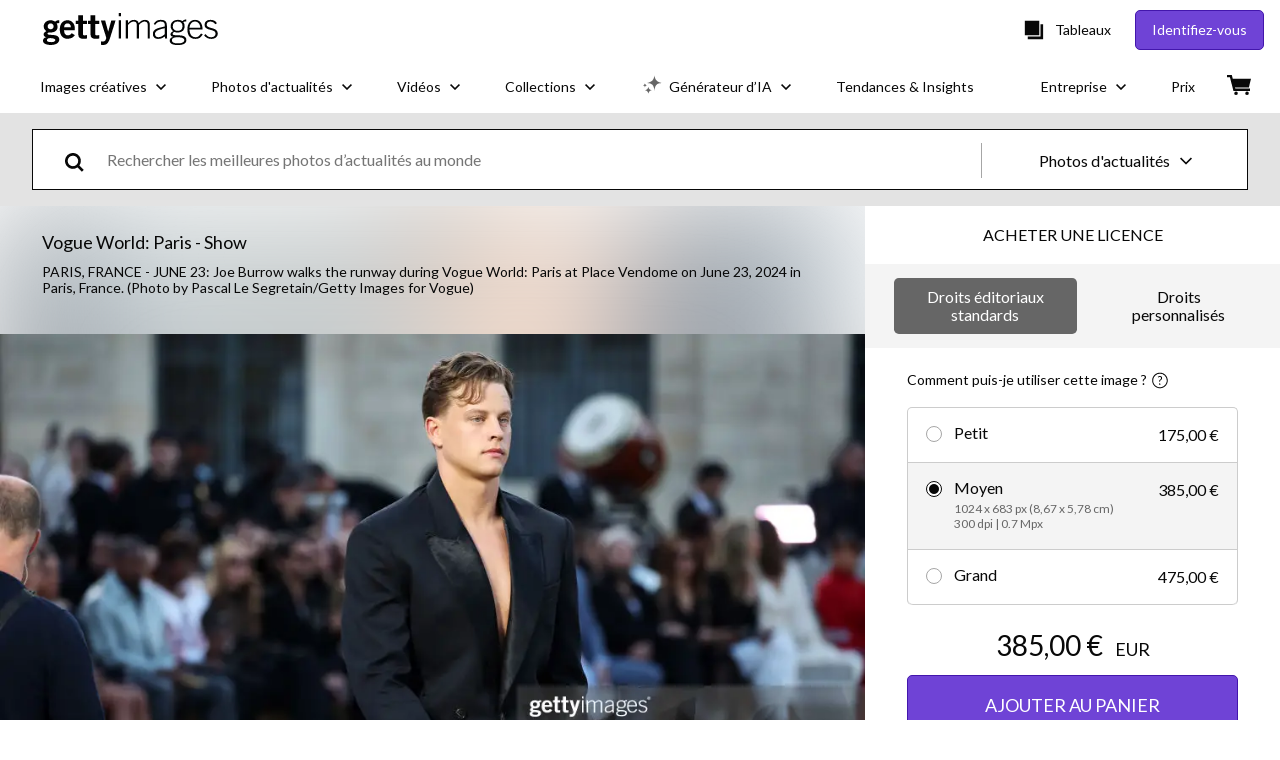

--- FILE ---
content_type: text/html; charset=utf-8
request_url: https://www.gettyimages.fr/detail/photo-d%27actualit%C3%A9/joe-burrow-walks-the-runway-during-vogue-world-paris-photo-dactualit%C3%A9/2158900998
body_size: 53764
content:
<!DOCTYPE html><html class="fr getty no-js" lang="fr" prefix="og: http://ogp.me/ns#"><head><script>window.renderStart = new Date().getTime();
window.currentSite = {
  domainSuffix: "fr",
  nickname: "getty",
  isGetty: true,
  isiStock: false,
  countryLanguagePrefix: "",
  tld: "fr",
  path: "/detail/photo-d%27actualit%C3%A9/joe-burrow-walks-the-runway-during-vogue-world-paris-photo-dactualit%C3%A9/2158900998",
  host: "www.gettyimages.fr"
}
window.notificationsContext = '';
window.currentApplication = "asset-detail";
window.pipelineId = "3136853";
window.requireCookieConsent = false
window.environment = {
  isProduction: true
}
window.pipelineId = "3136853"
window.experiences = {"reactcreativecarousel":{"is_active":true,"active_offers":{"offers":"Carousel"},"metadata":{"bot":"Carousel","pulse":"true"}},"reactcreativeimageslanding":{"is_active":true,"active_offers":{},"metadata":{"bot":"true"}},"seowhitelistandcanonicals":{"is_active":true,"active_offers":{},"metadata":{"bot":"true"}},"setfederatedcomponentcookies":{"is_active":true,"active_offers":{},"metadata":{"bot":"true"}},"videoadppreviewresize":{"is_active":true,"active_offers":{"test":"expA"},"metadata":{"bot":"expA"}}}
window.google_tag_manager_id = "GTM-P4WB37"</script><script>(function() {
  window.localeStrings = window.localeStrings || {};
  var lsData = null;
  for (var key in lsData) { window.localeStrings[key] = lsData[key]; }

  window.visitorExperiencesData = window.visitorExperiencesData || {};
  var veData = null;
  for (var key in veData) { window.visitorExperiencesData[key] = veData[key]; }

  //HACK? - SiteMap class script is not loaded yet, but here is where we know the values for its constructor.
  if(!window.siteMap){window.siteMap = {};}
  window.siteMap.constructorValues = {
    location: window.location,
    countryLanguagePrefixes: {},
    languageOnlyPrefixes: {},
    siteMapMethods: null
  };

  window.siteCapabilitiesData = window.siteCapabilitiesData || {};
  var scData = null;
  for (var key in scData) { window.siteCapabilitiesData[key] = scData[key]; }

  window.user = {}
  window.user.isRemembered = false;
  window.user.isSecurelyRemembered = false;
  window.user.isAuthenticated = false;
  window.user.autoSuggestLocale = "fr";
  window.user.isBot = true;
  window.isMobile = false;
  window.user.locale = "fr"
  window.application = {
    app_prefix: "asset-detail"
  };
})();</script><link rel="preconnect" href="//spectrum.gettyimages.com"><link rel="preconnect" href="//media.gettyimages.com"><link rel="dns-prefetch" href="//spectrum.gettyimages.com"><link rel="dns-prefetch" href="//media.gettyimages.com"><link href="https://fonts.gstatic.com" rel="preconnect" /><link href="https://fonts.googleapis.com/css?family=Lato:400,400i,700,700i&amp;subset=latin-ext" rel="stylesheet" /><link href="/favicon.ico" rel="icon" type="image/x-icon" /><link href="/favicon-16x16.png" rel="icon" sizes="16x16" type="image/png" /><link href="/favicon-32x32.png" rel="icon" sizes="32x32" type="image/png" /><link href="/favicon-48x48.png" rel="icon" sizes="48x48" type="image/png" /><link href="/favicon-64x64.png" rel="icon" sizes="64x64" type="image/png" /><link href="/favicon-96x96.png" rel="icon" sizes="96x96" type="image/png" /><link href="/favicon-128x128.png" rel="icon" sizes="128x128" type="image/png" /><link href="/favicon-192x192.png" rel="icon" sizes="192x192" type="image/png" /><link href="/favicon-256x256.png" rel="icon" sizes="256x256" type="image/png" /><link rel="stylesheet" type="text/css" media="all" href="/asset-detail/assets/css/getty.3df17063987c22475567.css"><link rel="stylesheet" type="text/css" media="all" href="/asset-detail/assets/css/application.64a5548edb58f3176762.css"><script type="text/javascript" src="/asset-detail/assets/polyfill.c488898ad8e4dbd27672.js" nomodule="nomodule"></script><script type="text/javascript" src="/asset-detail/assets/application.014314e0306a971848cb.js" defer="defer"></script><title>Joe Burrow walks the runway during Vogue World: Paris at Place... Photo d&#39;actualité - Getty Images</title><meta charset="utf-8" /><meta name="csrf-param" content="authenticity_token" />
<meta name="csrf-token" content="xOFxdhqiKxllVfgUflob0k4CDcVcLWufYr6XAu1wayaeRyw5SVeNyNCuDeQvi3QL9aZW8qXZF-OuuQFar2NY_A" /><meta name="title" content="Joe Burrow walks the runway during Vogue World: Paris at Place... Photo d&#39;actualité - Getty Images" /><meta name="description" content="Joe Burrow walks the runway during Vogue World: Paris at Place Vendome on June 23, 2024 in Paris, France. Obtenez des photos d&#39;actualité haute résolution de qualité sur Getty Images" /><meta name="viewport" content="width=device-width, initial-scale=1.0" /><meta name="apple-mobile-web-app-capable" content="yes" /><meta name="apple-mobile-web-app-status-bar-style" content="black-translucent" /><meta name="robots" content="noai, noimageai" /><meta content="Joe Burrow walks the runway during Vogue World: Paris at Place..." property="og:title" /><meta content="https://media.gettyimages.com/id/2158900998/fr/photo/paris-france-joe-burrow-walks-the-runway-during-vogue-world-paris-at-place-vendome-on-june-23.jpg?s=594x594&amp;w=gi&amp;k=20&amp;c=DaVImRZVD_fmpLePxvAIk6QQk0MAXyPlQQChjCAljK0=" property="og:image" /><meta content="/detail/photo-d%27actualit%C3%A9/joe-burrow-walks-the-runway-during-vogue-world-paris-photo-dactualit%C3%A9/2158900998" property="og:url" /><meta content="594" property="og:image:width" /><meta content="396" property="og:image:height" /><meta content="Joe Burrow walks the runway during Vogue World: Paris at Place Vendome on June 23, 2024 in Paris, France." property="og:description" /><meta content="fr" property="og:locale" /><meta content="Getty Images" property="og:site_name" /><meta content="article" property="og:type" /><meta content="@gettyimages" name="twitter:site" /><meta content="summary_large_image" name="twitter:card" /><meta content="Joe Burrow walks the runway during Vogue World: Paris at Place..." name="twitter:title" /><meta content="https://media.gettyimages.com/id/2158900998/fr/photo/paris-france-joe-burrow-walks-the-runway-during-vogue-world-paris-at-place-vendome-on-june-23.jpg?s=594x594&amp;w=gi&amp;k=20&amp;c=DaVImRZVD_fmpLePxvAIk6QQk0MAXyPlQQChjCAljK0=" name="twitter:image" /><meta content="594" name="twitter:image:width" /><meta content="396" name="twitter:image:height" /><meta content="max-image-preview:large" name="robots" /><meta content="app-id=376812381,app-argument=https://www.gettyimages.fr/detail/photo-d%27actualit%C3%A9/joe-burrow-walks-the-runway-during-vogue-world-paris-photo-dactualit%C3%A9/2158900998" name="apple-itunes-app" /><link href="https://www.gettyimages.com.au/detail/news-photo/joe-burrow-walks-the-runway-during-vogue-world-paris-at-news-photo/2158900998" hreflang="en-AU" rel="alternate" /><link href="https://www.gettyimages.be/detail/nieuwsfoto%27s/joe-burrow-walks-the-runway-during-vogue-world-paris-at-nieuwsfotos/2158900998" hreflang="nl-BE" rel="alternate" /><link href="https://www.gettyimages.com.br/detail/foto-jornal%C3%ADstica/joe-burrow-walks-the-runway-during-vogue-world-paris-foto-jornal%C3%ADstica/2158900998" hreflang="pt-BR" rel="alternate" /><link href="https://www.gettyimages.ca/detail/news-photo/joe-burrow-walks-the-runway-during-vogue-world-paris-at-news-photo/2158900998" hreflang="en-CA" rel="alternate" /><link href="https://www.gettyimages.dk/detail/news-photo/joe-burrow-walks-the-runway-during-vogue-world-paris-at-news-photo/2158900998" hreflang="en-DK" rel="alternate" /><link href="https://www.gettyimages.de/detail/nachrichtenfoto/joe-burrow-walks-the-runway-during-vogue-world-paris-nachrichtenfoto/2158900998" hreflang="de" rel="alternate" /><link href="https://www.gettyimages.es/detail/fotograf%C3%ADa-de-noticias/joe-burrow-walks-the-runway-during-vogue-world-fotograf%C3%ADa-de-noticias/2158900998" hreflang="es" rel="alternate" /><link href="https://www.gettyimages.fr/detail/photo-d%27actualit%C3%A9/joe-burrow-walks-the-runway-during-vogue-world-paris-photo-dactualit%C3%A9/2158900998" hreflang="fr" rel="alternate" /><link href="https://www.gettyimages.in/detail/news-photo/joe-burrow-walks-the-runway-during-vogue-world-paris-at-news-photo/2158900998" hreflang="en-IN" rel="alternate" /><link href="https://www.gettyimages.ie/detail/news-photo/joe-burrow-walks-the-runway-during-vogue-world-paris-at-news-photo/2158900998" hreflang="en-IE" rel="alternate" /><link href="https://www.gettyimages.it/detail/fotografie-di-cronaca/joe-burrow-walks-the-runway-during-vogue-world-fotografie-di-cronaca/2158900998" hreflang="it" rel="alternate" /><link href="https://www.gettyimages.com.mx/detail/fotograf%C3%ADa-de-noticias/joe-burrow-walks-the-runway-during-vogue-world-fotograf%C3%ADa-de-noticias/2158900998" hreflang="es-MX" rel="alternate" /><link href="https://www.gettyimages.nl/detail/nieuwsfoto%27s/joe-burrow-walks-the-runway-during-vogue-world-paris-at-nieuwsfotos/2158900998" hreflang="nl" rel="alternate" /><link href="https://www.gettyimages.co.nz/detail/news-photo/joe-burrow-walks-the-runway-during-vogue-world-paris-at-news-photo/2158900998" hreflang="en-NZ" rel="alternate" /><link href="https://www.gettyimages.no/detail/news-photo/joe-burrow-walks-the-runway-during-vogue-world-paris-at-news-photo/2158900998" hreflang="en-NO" rel="alternate" /><link href="https://www.gettyimages.at/detail/nachrichtenfoto/joe-burrow-walks-the-runway-during-vogue-world-paris-nachrichtenfoto/2158900998" hreflang="de-AT" rel="alternate" /><link href="https://www.gettyimages.pt/detail/fotografia-de-not%C3%ADcias/joe-burrow-walks-the-runway-during-vogue-world-fotografia-de-not%C3%ADcias/2158900998" hreflang="pt" rel="alternate" /><link href="https://www.gettyimages.ch/detail/nachrichtenfoto/joe-burrow-walks-the-runway-during-vogue-world-paris-nachrichtenfoto/2158900998" hreflang="de-CH" rel="alternate" /><link href="https://www.gettyimages.fi/detail/uutiskuva/joe-burrow-walks-the-runway-during-vogue-world-paris-at-uutiskuva/2158900998" hreflang="en-FI" rel="alternate" /><link href="https://www.gettyimages.se/detail/nyhetsfoto/joe-burrow-walks-the-runway-during-vogue-world-paris-at-nyhetsfoto/2158900998" hreflang="sv" rel="alternate" /><link href="https://www.gettyimages.ae/detail/news-photo/joe-burrow-walks-the-runway-during-vogue-world-paris-at-news-photo/2158900998" hreflang="en-AE" rel="alternate" /><link href="https://www.gettyimages.co.uk/detail/news-photo/joe-burrow-walks-the-runway-during-vogue-world-paris-at-news-photo/2158900998" hreflang="en-GB" rel="alternate" /><link href="https://www.gettyimages.com/detail/news-photo/joe-burrow-walks-the-runway-during-vogue-world-paris-at-news-photo/2158900998" hreflang="en-US" rel="alternate" /><link href="https://www.gettyimages.hk/detail/%E6%96%B0%E8%81%9E%E7%85%A7%E7%89%87/joe-burrow-walks-the-runway-during-vogue-world-paris-at-place-%E6%96%B0%E8%81%9E%E7%85%A7%E7%89%87/2158900998" hreflang="zh-HK" rel="alternate" /><link href="https://www.gettyimages.co.jp/detail/%E3%83%8B%E3%83%A5%E3%83%BC%E3%82%B9%E5%86%99%E7%9C%9F/joe-burrow-walks-the-runway-during-vogue-world-paris-at-place-%E3%83%8B%E3%83%A5%E3%83%BC%E3%82%B9%E5%86%99%E7%9C%9F/2158900998" hreflang="ja" rel="alternate" /><link href="https://www.gettyimages.com/detail/news-photo/joe-burrow-walks-the-runway-during-vogue-world-paris-at-news-photo/2158900998" hreflang="x-default" rel="alternate" /><link href="/detail/photo-d%27actualit%C3%A9/joe-burrow-walks-the-runway-during-vogue-world-paris-photo-dactualit%C3%A9/2158900998" rel="canonical" /><link href="/sign-in?returnurl=%2Fdetail%2Fphoto-d%2527actualit%25C3%25A9%2Fjoe-burrow-walks-the-runway-during-vogue-world-paris-photo-dactualit%25C3%25A9%2F2158900998" rel="signin" /><link href="/purchase/cart" rel="cart" /><link href="http://www.gettyimages.fr/opensearch.xml" rel="search" type="application/opensearchdescription+xml" /></head><body class="asset_detail_container asset-detail-page"><meta name="itemType" content="https://schema.org/WebPage" /><div id="header-wrapper">      <script type="application/json" data-component='Header'>
        {"layout":"full","currentPage":"asset_detail","showEnterpriseDropdown":true,"linkDisabled":false}
      </script>
      <script type="text/javascript">if(!window.remotes) { window.remotes = {}; }</script><link rel="stylesheet" href="/components/global-nav/static/css/alliance-ui-styles.8df285f4c4c0ee878c0c.css"/><link rel="stylesheet" href="/components/global-nav/static/css/9385.2b629b6b35922a6318ce.css"/><link rel="stylesheet" href="/components/global-nav/static/css/components-getty-Header.70d5f83c24aae5bd521a.css"/><link rel="stylesheet" href="/components/global-nav/static/css/Header.f22ce4f2595e3f5f52d1.css"/><script src="/components/global-nav/static/remoteEntry.e45ee4f6eed85fac321c.js" integrity="sha384-oErSyQVyY7nO9S/i8sPjJT/Ywzek5iMdjSK2jYvR7wquwhHXiZpkX/hIEt8mMp4D" defer=""></script><script src="/components/global-nav/static/7029.032a7823086946da1b8d.js" integrity="sha384-DYcqGUr4IoWgdpljNJLyS0Mm8BWwLBidWHLJiFDYxPS7LC0kzCf3rC+wMdUgO9XO" defer=""></script><script src="/components/global-nav/static/Header.56fffa6cc6692d6a73a7.js" integrity="sha384-QdK5J+dkUsrxXnBKEP6QhuYDTbd7VlcKz5qDWQN9bhjIRVsdYsB4dF0lZaBVfSXP" defer=""></script><script src="/components/global-nav/static/getty-js.3ef97fffd18f3be5ab04.js" integrity="sha384-4+xbVma5VrkYQnjBU9NdHPnVA8Zie86i3xNXUIy/12IopLBmD6Bao4KEFhZL2WTG" defer=""></script><script src="/components/global-nav/static/locales-getty-fr.a08dfcd5410139e4fa58.js" integrity="sha384-sjQkU97Pw7MiYnw4KYz6b0nIbcN92CgC2/8nnAjhBrhQGGpW4M3x7r/C1huvB3Rn" defer=""></script><script src="/components/global-nav/static/7753.e8e37fbb58e65fe58f6d.js" integrity="sha384-oj4NW7yTrtNI7lWqvhxN6PGC8/7AmDMPpIWAH7haDFxC5nwICkAyZQpl7QUEoInB" defer=""></script><script src="/components/global-nav/static/5000.3d8879b66f746c4dbec3.js" integrity="sha384-ATHO/D4XCs/EJcVYc37dGQB9FpKh+BVGbq8rKFvz5D5+lHb0v21oiTyqZMg7sXjU" defer=""></script><script src="/components/global-nav/static/2482.66dcf6f1816a77e20a1f.js" integrity="sha384-KoN7VKfGsCUidco3NX/BL9LKqPSVCciqdgF7rhEI2UpvbyK74qeFo957CLnUxaE+" defer=""></script><script src="/components/global-nav/static/4176.93100ad5d38a406d7c2d.js" integrity="sha384-z5g9G4DQO3a2AKdzDfUYVDw7ni1WMf0zIxVP8slKmsBvpX9xnpbbH/62IMW4kWfe" defer=""></script><script src="/components/global-nav/static/7054.b2cbdc11df5af4c3a34b.js" integrity="sha384-h9uxpRBL/yzoW3ZcdqvleCZlYHP+HYORSfy1HC0DnCqFID2d41XzY48LbVIeKqX6" defer=""></script><script src="/components/global-nav/static/components-getty-Header.e764df87956f0ec5e7bd.js" integrity="sha384-VpWibq68/3VMUNNK1bY0oJqimKrHv+R1X2dHOGBo49t5KVQgAEbSFZWXTASt6q13" defer=""></script><div ng-non-bindable="true" data-component="Header" data-prerender="true" data-app="global_nav" data-locale="fr" data-site="getty" data-federated-component="true" data-root="false"><!--$--><script id="header_215500" type="text/javascript">if(!window.remotes['global_nav']){window.remotes['global_nav']={};}
    window.remotes['global_nav']['header']={};
    window.remotes['global_nav']['header'].state="%7B%22mutations%22%3A%5B%5D%2C%22queries%22%3A%5B%7B%22dehydratedAt%22%3A1768551315111%2C%22state%22%3A%7B%22data%22%3A%7B%22premiumDashBoardEnabled%22%3Afalse%2C%22isAnonymous%22%3Atrue%2C%22isAuthenticated%22%3Afalse%2C%22isKnownUser%22%3Afalse%2C%22isBot%22%3Afalse%2C%22isTeamLeader%22%3Afalse%2C%22isTeamMember%22%3Afalse%2C%22billingCountryCode%22%3A%22FRA%22%2C%22hasActiveGenerationAgreement%22%3Afalse%2C%22isEligibleForPremiumPlusMusic%22%3Atrue%2C%22displayName%22%3A%22%22%2C%22emergencyBannersData%22%3A%7B%7D%2C%22creativeTrendingSearchLinksImage%22%3A%5B%7B%22name%22%3A%22Galette%20Des%20Rois%22%2C%22gaName%22%3A%22Galette%20Des%20Rois%22%2C%22href%22%3A%22%2Fphotos%2Fgalette-des-rois%22%7D%2C%7B%22name%22%3A%22Groenland%22%2C%22gaName%22%3A%22Groenland%22%2C%22href%22%3A%22%2Fphotos%2Fgroenland%22%7D%2C%7B%22name%22%3A%22New%20York%22%2C%22gaName%22%3A%22New%20York%22%2C%22href%22%3A%22%2Fphotos%2Fnew-york%22%7D%2C%7B%22name%22%3A%22Paper%20Texture%22%2C%22gaName%22%3A%22Paper%20Texture%22%2C%22href%22%3A%22%2Fphotos%2Fpaper-texture%22%7D%2C%7B%22name%22%3A%22Texture%20Papier%22%2C%22gaName%22%3A%22Texture%20Papier%22%2C%22href%22%3A%22%2Fphotos%2Ftexture-papier%22%7D%2C%7B%22name%22%3A%22Papier%20D%C3%A9chir%C3%A9%22%2C%22gaName%22%3A%22Papier%20D%C3%A9chir%C3%A9%22%2C%22href%22%3A%22%2Fphotos%2Fpapier-d%25C3%25A9chir%25C3%25A9%22%7D%2C%7B%22name%22%3A%22Maison%22%2C%22gaName%22%3A%22Maison%22%2C%22href%22%3A%22%2Fphotos%2Fmaison%22%7D%2C%7B%22name%22%3A%22Mariage%22%2C%22gaName%22%3A%22Mariage%22%2C%22href%22%3A%22%2Fphotos%2Fmariage%22%7D%2C%7B%22name%22%3A%22Ordinateur%22%2C%22gaName%22%3A%22Ordinateur%22%2C%22href%22%3A%22%2Fphotos%2Fordinateur%22%7D%2C%7B%22name%22%3A%22Bleu%22%2C%22gaName%22%3A%22Bleu%22%2C%22href%22%3A%22%2Fphotos%2Fbleu%22%7D%2C%7B%22name%22%3A%22Kintsugi%22%2C%22gaName%22%3A%22Kintsugi%22%2C%22href%22%3A%22%2Fphotos%2Fkintsugi%22%7D%2C%7B%22name%22%3A%22Qr%20Code%22%2C%22gaName%22%3A%22Qr%20Code%22%2C%22href%22%3A%22%2Fphotos%2Fqr-code%22%7D%2C%7B%22name%22%3A%22Portrait%22%2C%22gaName%22%3A%22Portrait%22%2C%22href%22%3A%22%2Fphotos%2Fportrait%22%7D%2C%7B%22name%22%3A%22Salon%22%2C%22gaName%22%3A%22Salon%22%2C%22href%22%3A%22%2Fphotos%2Fsalon%22%7D%2C%7B%22name%22%3A%22Oeufs%22%2C%22gaName%22%3A%22Oeufs%22%2C%22href%22%3A%22%2Fphotos%2Foeufs%22%7D%2C%7B%22name%22%3A%22Frida%20Kahlo%22%2C%22gaName%22%3A%22Frida%20Kahlo%22%2C%22href%22%3A%22%2Fphotos%2Ffrida-kahlo%22%7D%2C%7B%22name%22%3A%22B%C3%A9b%C3%A9%22%2C%22gaName%22%3A%22B%C3%A9b%C3%A9%22%2C%22href%22%3A%22%2Fphotos%2Fb%25C3%25A9b%25C3%25A9%22%7D%2C%7B%22name%22%3A%22Laponie%22%2C%22gaName%22%3A%22Laponie%22%2C%22href%22%3A%22%2Fphotos%2Flaponie%22%7D%2C%7B%22name%22%3A%22Finance%22%2C%22gaName%22%3A%22Finance%22%2C%22href%22%3A%22%2Fphotos%2Ffinance%22%7D%2C%7B%22name%22%3A%22Femme%22%2C%22gaName%22%3A%22Femme%22%2C%22href%22%3A%22%2Fphotos%2Ffemme%22%7D%5D%2C%22creativeTrendingSearchLinksVideo%22%3A%5B%7B%22name%22%3A%22Oil%20Venezuela%22%2C%22gaName%22%3A%22Oil%20Venezuela%22%2C%22href%22%3A%22%2Fvid%25C3%25A9os%2Foil-venezuela%22%7D%2C%7B%22name%22%3A%22Johannesburg%22%2C%22gaName%22%3A%22Johannesburg%22%2C%22href%22%3A%22%2Fvid%25C3%25A9os%2Fjohannesburg%22%7D%2C%7B%22name%22%3A%22Greenland%22%2C%22gaName%22%3A%22Greenland%22%2C%22href%22%3A%22%2Fvid%25C3%25A9os%2Fgreenland%22%7D%2C%7B%22name%22%3A%22Calendrier%22%2C%22gaName%22%3A%22Calendrier%22%2C%22href%22%3A%22%2Fvid%25C3%25A9os%2Fcalendrier%22%7D%2C%7B%22name%22%3A%22Saut%20%C3%80%20Ski%22%2C%22gaName%22%3A%22Saut%20%C3%80%20Ski%22%2C%22href%22%3A%22%2Fvid%C3%A9os%2Fsaut-%25C3%25A0-ski%22%7D%2C%7B%22name%22%3A%22Saudi%20Family%22%2C%22gaName%22%3A%22Saudi%20Family%22%2C%22href%22%3A%22%2Fvid%25C3%25A9os%2Fsaudi-family%22%7D%2C%7B%22name%22%3A%22Twitter%22%2C%22gaName%22%3A%22Twitter%22%2C%22href%22%3A%22%2Fvid%25C3%25A9os%2Ftwitter%22%7D%2C%7B%22name%22%3A%22Goutte%20Vin%22%2C%22gaName%22%3A%22Goutte%20Vin%22%2C%22href%22%3A%22%2Fvid%25C3%25A9os%2Fgoutte-vin%22%7D%5D%2C%22creativeTrendingSearchLinksIllustration%22%3A%5B%7B%22name%22%3A%22Louis%20Xiv%22%2C%22gaName%22%3A%22Louis%20Xiv%22%2C%22href%22%3A%22%2Fillustrations%2Flouis-xiv%22%7D%5D%2C%22creativeTrendingSearchLinksVector%22%3A%5B%7B%22name%22%3A%22Ballon%20Coeur%22%2C%22gaName%22%3A%22Ballon%20Coeur%22%2C%22href%22%3A%22%2Fvecteurs%2Fballon-coeur%22%7D%2C%7B%22name%22%3A%22Qr%20Code%22%2C%22gaName%22%3A%22Qr%20Code%22%2C%22href%22%3A%22%2Fvecteurs%2Fqr-code%22%7D%2C%7B%22name%22%3A%22Typographie%22%2C%22gaName%22%3A%22Typographie%22%2C%22href%22%3A%22%2Fvecteurs%2Ftypographie%22%7D%2C%7B%22name%22%3A%22Flocon%20Dessin%22%2C%22gaName%22%3A%22Flocon%20Dessin%22%2C%22href%22%3A%22%2Fvecteurs%2Fflocon-dessin%22%7D%2C%7B%22name%22%3A%22Galette%20Des%20Rois%22%2C%22gaName%22%3A%22Galette%20Des%20Rois%22%2C%22href%22%3A%22%2Fvecteurs%2Fgalette-des-rois%22%7D%2C%7B%22name%22%3A%22Grid%22%2C%22gaName%22%3A%22Grid%22%2C%22href%22%3A%22%2Fvecteurs%2Fgrid%22%7D%2C%7B%22name%22%3A%22Pattern%22%2C%22gaName%22%3A%22Pattern%22%2C%22href%22%3A%22%2Fvecteurs%2Fpattern%22%7D%2C%7B%22name%22%3A%22Maison%22%2C%22gaName%22%3A%22Maison%22%2C%22href%22%3A%22%2Fvecteurs%2Fmaison%22%7D%2C%7B%22name%22%3A%22Loupe%22%2C%22gaName%22%3A%22Loupe%22%2C%22href%22%3A%22%2Fvecteurs%2Floupe%22%7D%2C%7B%22name%22%3A%22Horloge%22%2C%22gaName%22%3A%22Horloge%22%2C%22href%22%3A%22%2Fvecteurs%2Fhorloge%22%7D%2C%7B%22name%22%3A%22Formation%20Illustration%22%2C%22gaName%22%3A%22Formation%20Illustration%22%2C%22href%22%3A%22%2Fvecteurs%2Fformation-illustration%22%7D%2C%7B%22name%22%3A%22Arrow%22%2C%22gaName%22%3A%22Arrow%22%2C%22href%22%3A%22%2Fvecteurs%2Farrow%22%7D%2C%7B%22name%22%3A%22Poubelle%20Picto%22%2C%22gaName%22%3A%22Poubelle%20Picto%22%2C%22href%22%3A%22%2Fvecteurs%2Fpoubelle-picto%22%7D%5D%2C%22editorialTrendingSearchLinksImage%22%3A%5B%7B%22name%22%3A%22Golden%20Globes%22%2C%22gaName%22%3A%22Golden%20Globes%22%2C%22href%22%3A%22%2Fphotos%2Fgolden-globes%22%7D%2C%7B%22name%22%3A%22Timoth%C3%A9e%20Chalamet%22%2C%22gaName%22%3A%22Timoth%C3%A9e%20Chalamet%22%2C%22href%22%3A%22%2Fphotos%2Ftimoth%25C3%25A9e-chalamet%22%7D%2C%7B%22name%22%3A%22David%20Bowie%22%2C%22gaName%22%3A%22David%20Bowie%22%2C%22href%22%3A%22%2Fphotos%2Fdavid-bowie%22%7D%2C%7B%22name%22%3A%22Donald%20Trump%22%2C%22gaName%22%3A%22Donald%20Trump%22%2C%22href%22%3A%22%2Fphotos%2Fdonald-trump%22%7D%2C%7B%22name%22%3A%22Brigitte%20Bardot%22%2C%22gaName%22%3A%22Brigitte%20Bardot%22%2C%22href%22%3A%22%2Fphotos%2Fbrigitte-bardot%22%7D%2C%7B%22name%22%3A%22Leonardo%20Dicaprio%22%2C%22gaName%22%3A%22Leonardo%20Dicaprio%22%2C%22href%22%3A%22%2Fphotos%2Fleonardo-dicaprio%22%7D%2C%7B%22name%22%3A%22Daniel%20Balavoine%22%2C%22gaName%22%3A%22Daniel%20Balavoine%22%2C%22href%22%3A%22%2Fphotos%2Fdaniel-balavoine%22%7D%2C%7B%22name%22%3A%22Selena%20Gomez%22%2C%22gaName%22%3A%22Selena%20Gomez%22%2C%22href%22%3A%22%2Fphotos%2Fselena-gomez%22%7D%2C%7B%22name%22%3A%22Kylie%20Jenner%22%2C%22gaName%22%3A%22Kylie%20Jenner%22%2C%22href%22%3A%22%2Fphotos%2Fkylie-jenner%22%7D%2C%7B%22name%22%3A%22Golden%20Globes%202026%22%2C%22gaName%22%3A%22Golden%20Globes%202026%22%2C%22href%22%3A%22%2Fphotos%2Fgolden-globes-2026%22%7D%2C%7B%22name%22%3A%22Jacob%20Elordi%22%2C%22gaName%22%3A%22Jacob%20Elordi%22%2C%22href%22%3A%22%2Fphotos%2Fjacob-elordi%22%7D%2C%7B%22name%22%3A%22Teyana%20Taylor%22%2C%22gaName%22%3A%22Teyana%20Taylor%22%2C%22href%22%3A%22%2Fphotos%2Fteyana-taylor%22%7D%2C%7B%22name%22%3A%22Ariana%20Grande%22%2C%22gaName%22%3A%22Ariana%20Grande%22%2C%22href%22%3A%22%2Fphotos%2Fariana-grande%22%7D%2C%7B%22name%22%3A%22George%20Clooney%22%2C%22gaName%22%3A%22George%20Clooney%22%2C%22href%22%3A%22%2Fphotos%2Fgeorge-clooney%22%7D%2C%7B%22name%22%3A%22Miley%20Cyrus%22%2C%22gaName%22%3A%22Miley%20Cyrus%22%2C%22href%22%3A%22%2Fphotos%2Fmiley-cyrus%22%7D%2C%7B%22name%22%3A%22Trump%22%2C%22gaName%22%3A%22Trump%22%2C%22href%22%3A%22%2Fphotos%2Ftrump%22%7D%2C%7B%22name%22%3A%22Emma%20Stone%22%2C%22gaName%22%3A%22Emma%20Stone%22%2C%22href%22%3A%22%2Fphotos%2Femma-stone%22%7D%2C%7B%22name%22%3A%22Julia%20Roberts%22%2C%22gaName%22%3A%22Julia%20Roberts%22%2C%22href%22%3A%22%2Fphotos%2Fjulia-roberts%22%7D%2C%7B%22name%22%3A%22Rolland%20Courbis%22%2C%22gaName%22%3A%22Rolland%20Courbis%22%2C%22href%22%3A%22%2Fphotos%2Frolland-courbis%22%7D%2C%7B%22name%22%3A%22Jennifer%20Lawrence%22%2C%22gaName%22%3A%22Jennifer%20Lawrence%22%2C%22href%22%3A%22%2Fphotos%2Fjennifer-lawrence%22%7D%5D%2C%22editorialTrendingSearchLinksVideo%22%3A%5B%7B%22name%22%3A%22Golden%20Globes%22%2C%22gaName%22%3A%22Golden%20Globes%22%2C%22href%22%3A%22%2Fvid%25C3%25A9os%2Fgolden-globes%22%7D%2C%7B%22name%22%3A%22Prince%20William%22%2C%22gaName%22%3A%22Prince%20William%22%2C%22href%22%3A%22%2Fvid%25C3%25A9os%2Fprince-william%22%7D%2C%7B%22name%22%3A%22Jennifer%20Lawrence%22%2C%22gaName%22%3A%22Jennifer%20Lawrence%22%2C%22href%22%3A%22%2Fvid%25C3%25A9os%2Fjennifer-lawrence%22%7D%2C%7B%22name%22%3A%22Minneapolis%22%2C%22gaName%22%3A%22Minneapolis%22%2C%22href%22%3A%22%2Fvid%25C3%25A9os%2Fminneapolis%22%7D%2C%7B%22name%22%3A%22Trump%22%2C%22gaName%22%3A%22Trump%22%2C%22href%22%3A%22%2Fvid%25C3%25A9os%2Ftrump%22%7D%2C%7B%22name%22%3A%22Jeff%20Bezos%22%2C%22gaName%22%3A%22Jeff%20Bezos%22%2C%22href%22%3A%22%2Fvid%25C3%25A9os%2Fjeff-bezos%22%7D%2C%7B%22name%22%3A%22Oil%20Venezuela%22%2C%22gaName%22%3A%22Oil%20Venezuela%22%2C%22href%22%3A%22%2Fvid%25C3%25A9os%2Foil-venezuela%22%7D%2C%7B%22name%22%3A%22Golden%20Globes%202026%22%2C%22gaName%22%3A%22Golden%20Globes%202026%22%2C%22href%22%3A%22%2Fvid%25C3%25A9os%2Fgolden-globes-2026%22%7D%2C%7B%22name%22%3A%22Golden%20Globes%202026%20George%20Clooney%22%2C%22gaName%22%3A%22Golden%20Globes%202026%20George%20Clooney%22%2C%22href%22%3A%22%2Fvid%25C3%25A9os%2Fgolden-globes-2026-george-clooney%22%7D%2C%7B%22name%22%3A%22Jensfrederik%20Nielsen%22%2C%22gaName%22%3A%22Jensfrederik%20Nielsen%22%2C%22href%22%3A%22%2Fvid%25C3%25A9os%2Fjensfrederik-nielsen%22%7D%2C%7B%22name%22%3A%22Grok%22%2C%22gaName%22%3A%22Grok%22%2C%22href%22%3A%22%2Fvid%25C3%25A9os%2Fgrok%22%7D%2C%7B%22name%22%3A%22Jacob%20Elordi%22%2C%22gaName%22%3A%22Jacob%20Elordi%22%2C%22href%22%3A%22%2Fvid%25C3%25A9os%2Fjacob-elordi%22%7D%2C%7B%22name%22%3A%22George%20Clooney%22%2C%22gaName%22%3A%22George%20Clooney%22%2C%22href%22%3A%22%2Fvid%25C3%25A9os%2Fgeorge-clooney%22%7D%2C%7B%22name%22%3A%22Crans%20Montana%22%2C%22gaName%22%3A%22Crans%20Montana%22%2C%22href%22%3A%22%2Fvid%25C3%25A9os%2Fcrans-montana%22%7D%2C%7B%22name%22%3A%22Hugo%20Chavez%22%2C%22gaName%22%3A%22Hugo%20Chavez%22%2C%22href%22%3A%22%2Fvid%25C3%25A9os%2Fhugo-chavez%22%7D%2C%7B%22name%22%3A%22Marine%20Le%20Pen%22%2C%22gaName%22%3A%22Marine%20Le%20Pen%22%2C%22href%22%3A%22%2Fvid%25C3%25A9os%2Fmarine-le-pen%22%7D%2C%7B%22name%22%3A%22Donald%20Trump%22%2C%22gaName%22%3A%22Donald%20Trump%22%2C%22href%22%3A%22%2Fvid%25C3%25A9os%2Fdonald-trump%22%7D%2C%7B%22name%22%3A%22Kate%20Middleton%22%2C%22gaName%22%3A%22Kate%20Middleton%22%2C%22href%22%3A%22%2Fvid%25C3%25A9os%2Fkate-middleton%22%7D%2C%7B%22name%22%3A%22Miley%20Cyrus%22%2C%22gaName%22%3A%22Miley%20Cyrus%22%2C%22href%22%3A%22%2Fvid%25C3%25A9os%2Fmiley-cyrus%22%7D%2C%7B%22name%22%3A%22Theodora%22%2C%22gaName%22%3A%22Theodora%22%2C%22href%22%3A%22%2Fvid%25C3%25A9os%2Ftheodora%22%7D%5D%2C%22editorialTrendingSearchLinksNews%22%3A%5B%7B%22name%22%3A%22Donald%20Trump%22%2C%22gaName%22%3A%22Donald%20Trump%22%2C%22href%22%3A%22%2Fphotos%2Fdonald-trump%22%7D%2C%7B%22name%22%3A%22Trump%22%2C%22gaName%22%3A%22Trump%22%2C%22href%22%3A%22%2Fphotos%2Ftrump%22%7D%2C%7B%22name%22%3A%22Marine%20Le%20Pen%22%2C%22gaName%22%3A%22Marine%20Le%20Pen%22%2C%22href%22%3A%22%2Fphotos%2Fmarine-le-pen%22%7D%2C%7B%22name%22%3A%22Macron%22%2C%22gaName%22%3A%22Macron%22%2C%22href%22%3A%22%2Fphotos%2Fmacron%22%7D%2C%7B%22name%22%3A%22Iran%22%2C%22gaName%22%3A%22Iran%22%2C%22href%22%3A%22%2Fphotos%2Firan%22%7D%2C%7B%22name%22%3A%22Maduro%22%2C%22gaName%22%3A%22Maduro%22%2C%22href%22%3A%22%2Fphotos%2Fmaduro%22%7D%2C%7B%22name%22%3A%22Emmanuel%20Macron%22%2C%22gaName%22%3A%22Emmanuel%20Macron%22%2C%22href%22%3A%22%2Fphotos%2Femmanuel-macron%22%7D%2C%7B%22name%22%3A%22Jordan%20Bardella%22%2C%22gaName%22%3A%22Jordan%20Bardella%22%2C%22href%22%3A%22%2Fphotos%2Fjordan-bardella%22%7D%2C%7B%22name%22%3A%22Minneapolis%22%2C%22gaName%22%3A%22Minneapolis%22%2C%22href%22%3A%22%2Fphotos%2Fminneapolis%22%7D%2C%7B%22name%22%3A%22Golden%20Globes%22%2C%22gaName%22%3A%22Golden%20Globes%22%2C%22href%22%3A%22%2Fphotos%2Fgolden-globes%22%7D%2C%7B%22name%22%3A%22Nicolas%20Maduro%22%2C%22gaName%22%3A%22Nicolas%20Maduro%22%2C%22href%22%3A%22%2Fphotos%2Fnicolas-maduro%22%7D%2C%7B%22name%22%3A%22Elon%20Musk%22%2C%22gaName%22%3A%22Elon%20Musk%22%2C%22href%22%3A%22%2Fphotos%2Felon-musk%22%7D%2C%7B%22name%22%3A%22Reza%20Pahlavi%22%2C%22gaName%22%3A%22Reza%20Pahlavi%22%2C%22href%22%3A%22%2Fphotos%2Freza-pahlavi%22%7D%2C%7B%22name%22%3A%22Ice%20Police%22%2C%22gaName%22%3A%22Ice%20Police%22%2C%22href%22%3A%22%2Fphotos%2Fice-police%22%7D%2C%7B%22name%22%3A%22Poutine%22%2C%22gaName%22%3A%22Poutine%22%2C%22href%22%3A%22%2Fphotos%2Fpoutine%22%7D%2C%7B%22name%22%3A%22Delcy%20Rodriguez%22%2C%22gaName%22%3A%22Delcy%20Rodriguez%22%2C%22href%22%3A%22%2Fphotos%2Fdelcy-rodriguez%22%7D%2C%7B%22name%22%3A%22Ali%20Khamenei%22%2C%22gaName%22%3A%22Ali%20Khamenei%22%2C%22href%22%3A%22%2Fphotos%2Fali-khamenei%22%7D%2C%7B%22name%22%3A%22Neige%20Paris%22%2C%22gaName%22%3A%22Neige%20Paris%22%2C%22href%22%3A%22%2Fphotos%2Fneige-paris%22%7D%2C%7B%22name%22%3A%22Alain%20Orsoni%22%2C%22gaName%22%3A%22Alain%20Orsoni%22%2C%22href%22%3A%22%2Fphotos%2Falain-orsoni%22%7D%2C%7B%22name%22%3A%22Stephen%20Miller%22%2C%22gaName%22%3A%22Stephen%20Miller%22%2C%22href%22%3A%22%2Fphotos%2Fstephen-miller%22%7D%5D%2C%22editorialTrendingSearchLinksSports%22%3A%5B%7B%22name%22%3A%22Rolland%20Courbis%22%2C%22gaName%22%3A%22Rolland%20Courbis%22%2C%22href%22%3A%22%2Fphotos%2Frolland-courbis%22%7D%2C%7B%22name%22%3A%22Lebron%20James%22%2C%22gaName%22%3A%22Lebron%20James%22%2C%22href%22%3A%22%2Fphotos%2Flebron-james%22%7D%2C%7B%22name%22%3A%22Lou%20Jeanmonnot%22%2C%22gaName%22%3A%22Lou%20Jeanmonnot%22%2C%22href%22%3A%22%2Fphotos%2Flou-jeanmonnot%22%7D%2C%7B%22name%22%3A%22Alain%20Orsoni%22%2C%22gaName%22%3A%22Alain%20Orsoni%22%2C%22href%22%3A%22%2Fphotos%2Falain-orsoni%22%7D%2C%7B%22name%22%3A%22Tatiana%20Prozorova%22%2C%22gaName%22%3A%22Tatiana%20Prozorova%22%2C%22href%22%3A%22%2Fphotos%2Ftatiana-prozorova%22%7D%2C%7B%22name%22%3A%22Lucas%20Chevalier%22%2C%22gaName%22%3A%22Lucas%20Chevalier%22%2C%22href%22%3A%22%2Fphotos%2Flucas-chevalier%22%7D%2C%7B%22name%22%3A%22Burruchaga%22%2C%22gaName%22%3A%22Burruchaga%22%2C%22href%22%3A%22%2Fphotos%2Fburruchaga%22%7D%2C%7B%22name%22%3A%22Linda%20Fruhvirtova%22%2C%22gaName%22%3A%22Linda%20Fruhvirtova%22%2C%22href%22%3A%22%2Fphotos%2Flinda-fruhvirtova%22%7D%2C%7B%22name%22%3A%22Rolland%20Courbis%20Ajaccio%22%2C%22gaName%22%3A%22Rolland%20Courbis%20Ajaccio%22%2C%22href%22%3A%22%2Fphotos%2Frolland-courbis-ajaccio%22%7D%2C%7B%22name%22%3A%22Jerome%20Kym%22%2C%22gaName%22%3A%22Jerome%20Kym%22%2C%22href%22%3A%22%2Fphotos%2Fjerome-kym%22%7D%5D%2C%22editorialTrendingSearchLinksEntertainment%22%3A%5B%7B%22name%22%3A%22Golden%20Globes%22%2C%22gaName%22%3A%22Golden%20Globes%22%2C%22href%22%3A%22%2Fphotos%2Fgolden-globes%22%7D%2C%7B%22name%22%3A%22Timoth%C3%A9e%20Chalamet%22%2C%22gaName%22%3A%22Timoth%C3%A9e%20Chalamet%22%2C%22href%22%3A%22%2Fphotos%2Ftimoth%25C3%25A9e-chalamet%22%7D%2C%7B%22name%22%3A%22Kylie%20Jenner%22%2C%22gaName%22%3A%22Kylie%20Jenner%22%2C%22href%22%3A%22%2Fphotos%2Fkylie-jenner%22%7D%2C%7B%22name%22%3A%22Leonardo%20Dicaprio%22%2C%22gaName%22%3A%22Leonardo%20Dicaprio%22%2C%22href%22%3A%22%2Fphotos%2Fleonardo-dicaprio%22%7D%2C%7B%22name%22%3A%22Jacob%20Elordi%22%2C%22gaName%22%3A%22Jacob%20Elordi%22%2C%22href%22%3A%22%2Fphotos%2Fjacob-elordi%22%7D%2C%7B%22name%22%3A%22Kate%20Middleton%22%2C%22gaName%22%3A%22Kate%20Middleton%22%2C%22href%22%3A%22%2Fphotos%2Fkate-middleton%22%7D%2C%7B%22name%22%3A%22Ariana%20Grande%22%2C%22gaName%22%3A%22Ariana%20Grande%22%2C%22href%22%3A%22%2Fphotos%2Fariana-grande%22%7D%2C%7B%22name%22%3A%22George%20Clooney%22%2C%22gaName%22%3A%22George%20Clooney%22%2C%22href%22%3A%22%2Fphotos%2Fgeorge-clooney%22%7D%2C%7B%22name%22%3A%22Julia%20Roberts%22%2C%22gaName%22%3A%22Julia%20Roberts%22%2C%22href%22%3A%22%2Fphotos%2Fjulia-roberts%22%7D%2C%7B%22name%22%3A%22Golden%20Globes%202026%22%2C%22gaName%22%3A%22Golden%20Globes%202026%22%2C%22href%22%3A%22%2Fphotos%2Fgolden-globes-2026%22%7D%2C%7B%22name%22%3A%22Teyana%20Taylor%22%2C%22gaName%22%3A%22Teyana%20Taylor%22%2C%22href%22%3A%22%2Fphotos%2Fteyana-taylor%22%7D%2C%7B%22name%22%3A%22Maduro%22%2C%22gaName%22%3A%22Maduro%22%2C%22href%22%3A%22%2Fphotos%2Fmaduro%22%7D%2C%7B%22name%22%3A%22Brigitte%20Bardot%22%2C%22gaName%22%3A%22Brigitte%20Bardot%22%2C%22href%22%3A%22%2Fphotos%2Fbrigitte-bardot%22%7D%2C%7B%22name%22%3A%22Selena%20Gomez%22%2C%22gaName%22%3A%22Selena%20Gomez%22%2C%22href%22%3A%22%2Fphotos%2Fselena-gomez%22%7D%2C%7B%22name%22%3A%22Miley%20Cyrus%22%2C%22gaName%22%3A%22Miley%20Cyrus%22%2C%22href%22%3A%22%2Fphotos%2Fmiley-cyrus%22%7D%2C%7B%22name%22%3A%22Joe%20Keery%22%2C%22gaName%22%3A%22Joe%20Keery%22%2C%22href%22%3A%22%2Fphotos%2Fjoe-keery%22%7D%2C%7B%22name%22%3A%22Jennifer%20Lawrence%22%2C%22gaName%22%3A%22Jennifer%20Lawrence%22%2C%22href%22%3A%22%2Fphotos%2Fjennifer-lawrence%22%7D%2C%7B%22name%22%3A%22Pamela%20Anderson%22%2C%22gaName%22%3A%22Pamela%20Anderson%22%2C%22href%22%3A%22%2Fphotos%2Fpamela-anderson%22%7D%2C%7B%22name%22%3A%22Bruno%20Mars%22%2C%22gaName%22%3A%22Bruno%20Mars%22%2C%22href%22%3A%22%2Fphotos%2Fbruno-mars%22%7D%2C%7B%22name%22%3A%22Jessie%20Buckley%22%2C%22gaName%22%3A%22Jessie%20Buckley%22%2C%22href%22%3A%22%2Fphotos%2Fjessie-buckley%22%7D%5D%2C%22editorialTrendingSearchLinksFashion%22%3A%5B%7B%22name%22%3A%22Golden%20Globes%22%2C%22gaName%22%3A%22Golden%20Globes%22%2C%22href%22%3A%22%2Fphotos%2Fgolden-globes%22%7D%2C%7B%22name%22%3A%22Selena%20Gomez%22%2C%22gaName%22%3A%22Selena%20Gomez%22%2C%22href%22%3A%22%2Fphotos%2Fselena-gomez%22%7D%2C%7B%22name%22%3A%22Emma%20Stone%22%2C%22gaName%22%3A%22Emma%20Stone%22%2C%22href%22%3A%22%2Fphotos%2Femma-stone%22%7D%2C%7B%22name%22%3A%22Miley%20Cyrus%22%2C%22gaName%22%3A%22Miley%20Cyrus%22%2C%22href%22%3A%22%2Fphotos%2Fmiley-cyrus%22%7D%2C%7B%22name%22%3A%22Leonardo%20Dicaprio%22%2C%22gaName%22%3A%22Leonardo%20Dicaprio%22%2C%22href%22%3A%22%2Fphotos%2Fleonardo-dicaprio%22%7D%2C%7B%22name%22%3A%22Golden%20Globes%202026%22%2C%22gaName%22%3A%22Golden%20Globes%202026%22%2C%22href%22%3A%22%2Fphotos%2Fgolden-globes-2026%22%7D%2C%7B%22name%22%3A%22Teyana%20Taylor%22%2C%22gaName%22%3A%22Teyana%20Taylor%22%2C%22href%22%3A%22%2Fphotos%2Fteyana-taylor%22%7D%2C%7B%22name%22%3A%22George%20Clooney%22%2C%22gaName%22%3A%22George%20Clooney%22%2C%22href%22%3A%22%2Fphotos%2Fgeorge-clooney%22%7D%2C%7B%22name%22%3A%22Ariana%20Grande%22%2C%22gaName%22%3A%22Ariana%20Grande%22%2C%22href%22%3A%22%2Fphotos%2Fariana-grande%22%7D%2C%7B%22name%22%3A%22Timoth%C3%A9e%20Chalamet%22%2C%22gaName%22%3A%22Timoth%C3%A9e%20Chalamet%22%2C%22href%22%3A%22%2Fphotos%2Ftimoth%25C3%25A9e-chalamet%22%7D%2C%7B%22name%22%3A%22Jennifer%20Lawrence%22%2C%22gaName%22%3A%22Jennifer%20Lawrence%22%2C%22href%22%3A%22%2Fphotos%2Fjennifer-lawrence%22%7D%2C%7B%22name%22%3A%22Theodora%22%2C%22gaName%22%3A%22Theodora%22%2C%22href%22%3A%22%2Fphotos%2Ftheodora%22%7D%2C%7B%22name%22%3A%22Priyanka%20Chopra%22%2C%22gaName%22%3A%22Priyanka%20Chopra%22%2C%22href%22%3A%22%2Fphotos%2Fpriyanka-chopra%22%7D%2C%7B%22name%22%3A%22Julia%20Roberts%22%2C%22gaName%22%3A%22Julia%20Roberts%22%2C%22href%22%3A%22%2Fphotos%2Fjulia-roberts%22%7D%2C%7B%22name%22%3A%22Charli%20Xcx%22%2C%22gaName%22%3A%22Charli%20Xcx%22%2C%22href%22%3A%22%2Fphotos%2Fcharli-xcx%22%7D%2C%7B%22name%22%3A%22Amanda%20Seyfried%22%2C%22gaName%22%3A%22Amanda%20Seyfried%22%2C%22href%22%3A%22%2Fphotos%2Famanda-seyfried%22%7D%2C%7B%22name%22%3A%22Aimee%20Lou%20Wood%22%2C%22gaName%22%3A%22Aimee%20Lou%20Wood%22%2C%22href%22%3A%22%2Fphotos%2Faimee-lou-wood%22%7D%2C%7B%22name%22%3A%22Jacob%20Elordi%22%2C%22gaName%22%3A%22Jacob%20Elordi%22%2C%22href%22%3A%22%2Fphotos%2Fjacob-elordi%22%7D%2C%7B%22name%22%3A%22Audrey%20Nuna%22%2C%22gaName%22%3A%22Audrey%20Nuna%22%2C%22href%22%3A%22%2Fphotos%2Faudrey-nuna%22%7D%2C%7B%22name%22%3A%22Rose%20Byrne%22%2C%22gaName%22%3A%22Rose%20Byrne%22%2C%22href%22%3A%22%2Fphotos%2Frose-byrne%22%7D%5D%2C%22editorialTrendingSearchLinksArchive%22%3A%5B%7B%22name%22%3A%22David%20Bowie%22%2C%22gaName%22%3A%22David%20Bowie%22%2C%22href%22%3A%22%2Fphotos%2Fdavid-bowie%22%7D%2C%7B%22name%22%3A%22Daniel%20Balavoine%22%2C%22gaName%22%3A%22Daniel%20Balavoine%22%2C%22href%22%3A%22%2Fphotos%2Fdaniel-balavoine%22%7D%2C%7B%22name%22%3A%22Brigitte%20Bardot%22%2C%22gaName%22%3A%22Brigitte%20Bardot%22%2C%22href%22%3A%22%2Fphotos%2Fbrigitte-bardot%22%7D%2C%7B%22name%22%3A%22Balavoine%22%2C%22gaName%22%3A%22Balavoine%22%2C%22href%22%3A%22%2Fphotos%2Fbalavoine%22%7D%2C%7B%22name%22%3A%22Bob%20Weir%22%2C%22gaName%22%3A%22Bob%20Weir%22%2C%22href%22%3A%22%2Fphotos%2Fbob-weir%22%7D%2C%7B%22name%22%3A%22Mohammad%20Reza%20Pahlavi%22%2C%22gaName%22%3A%22Mohammad%20Reza%20Pahlavi%22%2C%22href%22%3A%22%2Fphotos%2Fmohammad-reza-pahlavi%22%7D%2C%7B%22name%22%3A%22Rolland%20Courbis%22%2C%22gaName%22%3A%22Rolland%20Courbis%22%2C%22href%22%3A%22%2Fphotos%2Frolland-courbis%22%7D%2C%7B%22name%22%3A%22Madonna%22%2C%22gaName%22%3A%22Madonna%22%2C%22href%22%3A%22%2Fphotos%2Fmadonna%22%7D%2C%7B%22name%22%3A%22Paul%20Mccartney%22%2C%22gaName%22%3A%22Paul%20Mccartney%22%2C%22href%22%3A%22%2Fphotos%2Fpaul-mccartney%22%7D%2C%7B%22name%22%3A%22Mitterrand%20Gorbatchev%22%2C%22gaName%22%3A%22Mitterrand%20Gorbatchev%22%2C%22href%22%3A%22%2Fphotos%2Fmitterrand-gorbatchev%22%7D%2C%7B%22name%22%3A%22Bowie%22%2C%22gaName%22%3A%22Bowie%22%2C%22href%22%3A%22%2Fphotos%2Fbowie%22%7D%2C%7B%22name%22%3A%22Fran%C3%A7ois%20Mitterrand%22%2C%22gaName%22%3A%22Fran%C3%A7ois%20Mitterrand%22%2C%22href%22%3A%22%2Fphotos%2Ffran%25C3%25A7ois-mitterrand%22%7D%2C%7B%22name%22%3A%22Michel%20Drucker%22%2C%22gaName%22%3A%22Michel%20Drucker%22%2C%22href%22%3A%22%2Fphotos%2Fmichel-drucker%22%7D%2C%7B%22name%22%3A%22Thierry%20Sabine%22%2C%22gaName%22%3A%22Thierry%20Sabine%22%2C%22href%22%3A%22%2Fphotos%2Fthierry-sabine%22%7D%2C%7B%22name%22%3A%22Agatha%20Christie%22%2C%22gaName%22%3A%22Agatha%20Christie%22%2C%22href%22%3A%22%2Fphotos%2Fagatha-christie%22%7D%2C%7B%22name%22%3A%22Andr%C3%A9%20Franquin%22%2C%22gaName%22%3A%22Andr%C3%A9%20Franquin%22%2C%22href%22%3A%22%2Fphotos%2Fandr%25C3%25A9-franquin%22%7D%2C%7B%22name%22%3A%22Richard%20Schweiker%22%2C%22gaName%22%3A%22Richard%20Schweiker%22%2C%22href%22%3A%22%2Fphotos%2Frichard-schweiker%22%7D%2C%7B%22name%22%3A%22Mitterrand%22%2C%22gaName%22%3A%22Mitterrand%22%2C%22href%22%3A%22%2Fphotos%2Fmitterrand%22%7D%2C%7B%22name%22%3A%22Clint%20Eastwood%22%2C%22gaName%22%3A%22Clint%20Eastwood%22%2C%22href%22%3A%22%2Fphotos%2Fclint-eastwood%22%7D%2C%7B%22name%22%3A%22Claude%20Fran%C3%A7ois%22%2C%22gaName%22%3A%22Claude%20Fran%C3%A7ois%22%2C%22href%22%3A%22%2Fphotos%2Fclaude-fran%25C3%25A7ois%22%7D%5D%2C%22gettyCreativePopularCategories%22%3A%7B%22illustrations%22%3A%5B%7B%22trackingLabel%22%3A%22Backgrounds%22%2C%22localizedLinkText%22%3A%22Arri%C3%A8re-plans%22%2C%22path%22%3A%22%2Fimages-vectorielles%2Farri%25C3%25A8re-plans%22%7D%2C%7B%22trackingLabel%22%3A%22Business%20and%20Finance%22%2C%22localizedLinkText%22%3A%22Affaires%20et%20finance%22%2C%22path%22%3A%22%2Fimages-vectorielles%2Faffaires-et-finance%22%7D%2C%7B%22trackingLabel%22%3A%22Cartoons%20and%20Comics%22%2C%22localizedLinkText%22%3A%22Dessins%20humoristiques%20et%20bande%20dessin%C3%A9e%22%2C%22path%22%3A%22%2Fimages-vectorielles%2Fdessins-humoristiques-et-bandes-dessin%25C3%25A9es%22%7D%2C%7B%22trackingLabel%22%3A%22Education%22%2C%22localizedLinkText%22%3A%22Enseignement%22%2C%22path%22%3A%22%2Fimages-vectorielles%2Fenseignement%22%7D%2C%7B%22trackingLabel%22%3A%22Emblems%20Banners%20and%20Badges%22%2C%22localizedLinkText%22%3A%22Embl%C3%A8mes%2C%20banni%C3%A8res%20et%20badges%22%2C%22path%22%3A%22%2Fimages-vectorielles%2Fembl%25C3%25A8mes-banni%25C3%25A8res-et-badges%22%7D%2C%7B%22trackingLabel%22%3A%22Family%22%2C%22localizedLinkText%22%3A%22Famille%22%2C%22path%22%3A%22%2Fimages-vectorielles%2Ffamille%22%7D%2C%7B%22trackingLabel%22%3A%22Fashion%20and%20Beauty%22%2C%22localizedLinkText%22%3A%22Mode%20et%20beaut%C3%A9%22%2C%22path%22%3A%22%2Fimages-vectorielles%2Fmode-et-beaut%25C3%25A9%22%7D%2C%7B%22trackingLabel%22%3A%22Fitness%20and%20Wellness%22%2C%22localizedLinkText%22%3A%22Forme%20et%20bien-%C3%AAtre%22%2C%22path%22%3A%22%2Fimages-vectorielles%2Fforme-et-bien-%25C3%25AAtre%22%7D%2C%7B%22trackingLabel%22%3A%22Flags%20and%20Maps%22%2C%22localizedLinkText%22%3A%22Cartes%20et%20drapeaux%22%2C%22path%22%3A%22%2Fimages-vectorielles%2Fcartes-et-drapeaux%22%7D%2C%7B%22trackingLabel%22%3A%22Food%20and%20Drink%22%2C%22localizedLinkText%22%3A%22Boisson%20et%20alimentation%22%2C%22path%22%3A%22%2Fimages-vectorielles%2Fboissons-et-alimentation%22%7D%2C%7B%22trackingLabel%22%3A%22Frames%20and%20Borders%22%2C%22localizedLinkText%22%3A%22Cadres%20et%20bordures%22%2C%22path%22%3A%22%2Fimages-vectorielles%2Fcadres-et-bordures%22%7D%2C%7B%22trackingLabel%22%3A%22Healthcare%20and%20Medicine%22%2C%22localizedLinkText%22%3A%22Sant%C3%A9%20et%20m%C3%A9decine%22%2C%22path%22%3A%22%2Fimages-vectorielles%2Fsant%25C3%25A9-et-m%25C3%25A9decine%22%7D%2C%7B%22trackingLabel%22%3A%22Holidays%20and%20Seasonal%22%2C%22localizedLinkText%22%3A%22F%C3%AAtes%22%2C%22path%22%3A%22%2Fimages-vectorielles%2Ff%25C3%25AAtes%22%7D%2C%7B%22trackingLabel%22%3A%22Icons%22%2C%22localizedLinkText%22%3A%22Ic%C3%B4nes%22%2C%22path%22%3A%22%2Fimages-vectorielles%2Fic%25C3%25B4nes%22%7D%2C%7B%22trackingLabel%22%3A%22Infographics%22%2C%22localizedLinkText%22%3A%22Infographies%22%2C%22path%22%3A%22%2Fimages-vectorielles%2Finfographie%22%7D%2C%7B%22trackingLabel%22%3A%22Interface%20Elements%22%2C%22localizedLinkText%22%3A%22%C3%89l%C3%A9ments%20d'interface%22%2C%22path%22%3A%22%2Fimages-vectorielles%2F%25C3%25A9l%25C3%25A9ments-d'interface%22%7D%2C%7B%22trackingLabel%22%3A%22Jobs%20and%20Careers%22%2C%22localizedLinkText%22%3A%22Travail%20et%20m%C3%A9tiers%22%2C%22path%22%3A%22%2Fimages-vectorielles%2Ftravail-et-m%25C3%25A9tiers%22%7D%2C%7B%22trackingLabel%22%3A%22Lifestyle%22%2C%22localizedLinkText%22%3A%22Mode%20de%20vie%22%2C%22path%22%3A%22%2Fimages-vectorielles%2Fmode-de-vie%22%7D%2C%7B%22trackingLabel%22%3A%22Moods%20and%20Feelings%22%2C%22localizedLinkText%22%3A%22Humeurs%20et%20%C3%A9motions%22%2C%22path%22%3A%22%2Fimages-vectorielles%2Fhumeurs-et-%25C3%25A9motions%22%7D%2C%7B%22trackingLabel%22%3A%22Nature%20and%20Landscapes%22%2C%22localizedLinkText%22%3A%22Nature%20et%20paysages%22%2C%22path%22%3A%22%2Fimages-vectorielles%2Fnature-et-paysages%22%7D%2C%7B%22trackingLabel%22%3A%22Pets%20and%20Animals%22%2C%22localizedLinkText%22%3A%22Animaux%20et%20animaux%20familiers%22%2C%22path%22%3A%22%2Fimages-vectorielles%2Fanimaux-et-animaux-familiers%22%7D%2C%7B%22trackingLabel%22%3A%22Product%20Mockups%22%2C%22localizedLinkText%22%3A%22Maquettes%20de%20produits%22%2C%22path%22%3A%22%2Fimages-vectorielles%2Fmaquettes-de-produits%22%7D%2C%7B%22trackingLabel%22%3A%22Retro%20and%20Vintage%22%2C%22localizedLinkText%22%3A%22R%C3%A9tro%20et%20vintage%22%2C%22path%22%3A%22%2Fimages-vectorielles%2Fr%25C3%25A9tro-et-vintage%22%7D%2C%7B%22trackingLabel%22%3A%22Science%20and%20Technology%22%2C%22localizedLinkText%22%3A%22Science%20et%20technologie%22%2C%22path%22%3A%22%2Fimages-vectorielles%2Fscience-et-technologie%22%7D%2C%7B%22trackingLabel%22%3A%22Silhouettes%22%2C%22localizedLinkText%22%3A%22Silhouettes%22%2C%22path%22%3A%22%2Fimages-vectorielles%2Fsilhouettes%22%7D%2C%7B%22trackingLabel%22%3A%22Special%20Occasions%22%2C%22localizedLinkText%22%3A%22Grandes%20occasions%22%2C%22path%22%3A%22%2Fimages-vectorielles%2Fgrandes-occasions%22%7D%2C%7B%22trackingLabel%22%3A%22Sports%22%2C%22localizedLinkText%22%3A%22Sports%22%2C%22path%22%3A%22%2Fimages-vectorielles%2Fsports%22%7D%2C%7B%22trackingLabel%22%3A%22Tattoos%22%2C%22localizedLinkText%22%3A%22Tatouages%22%2C%22path%22%3A%22%2Fimages-vectorielles%2Ftatouages%22%7D%2C%7B%22trackingLabel%22%3A%22Templates%22%2C%22localizedLinkText%22%3A%22Mod%C3%A8les%22%2C%22path%22%3A%22%2Fimages-vectorielles%2Fmod%25C3%25A8les%22%7D%2C%7B%22trackingLabel%22%3A%22Textures%20and%20Patterns%22%2C%22localizedLinkText%22%3A%22Textures%20et%20motifs%22%2C%22path%22%3A%22%2Fimages-vectorielles%2Ftextures-et-motifs%22%7D%2C%7B%22trackingLabel%22%3A%22Transportation%22%2C%22localizedLinkText%22%3A%22Transports%22%2C%22path%22%3A%22%2Fimages-vectorielles%2Ftransports%22%7D%5D%2C%22photos%22%3A%5B%7B%22trackingLabel%22%3A%22Architecture%22%2C%22localizedLinkText%22%3A%22Architecture%22%2C%22path%22%3A%22%2Fimages%2Farchitecture%22%7D%2C%7B%22trackingLabel%22%3A%22Backgrounds%22%2C%22localizedLinkText%22%3A%22Fonds%20d'%C3%A9cran%22%2C%22path%22%3A%22%2Fimages%2Ffonds-d'%25C3%25A9cran%22%7D%2C%7B%22trackingLabel%22%3A%22Business%20and%20Finance%22%2C%22localizedLinkText%22%3A%22Affaires%20et%20finance%22%2C%22path%22%3A%22%2Fimages%2Faffaires-et-finance%22%7D%2C%7B%22trackingLabel%22%3A%22Calendar%22%2C%22localizedLinkText%22%3A%22Calendrier%22%2C%22path%22%3A%22%2Fimages%2Fcalendrier%22%7D%2C%7B%22trackingLabel%22%3A%22Education%22%2C%22localizedLinkText%22%3A%22Enseignement%22%2C%22path%22%3A%22%2Fimages%2Fenseignement%22%7D%2C%7B%22trackingLabel%22%3A%22Family%22%2C%22localizedLinkText%22%3A%22Famille%22%2C%22path%22%3A%22%2Fimages%2Ffamille%22%7D%2C%7B%22trackingLabel%22%3A%22Fashion%20and%20Beauty%22%2C%22localizedLinkText%22%3A%22Mode%20et%20beaut%C3%A9%22%2C%22path%22%3A%22%2Fimages%2Fmode-et-beaut%25C3%25A9%22%7D%2C%7B%22trackingLabel%22%3A%22Fitness%20and%20Wellness%22%2C%22localizedLinkText%22%3A%22Forme%20et%20bien-%C3%AAtre%22%2C%22path%22%3A%22%2Fimages%2Fforme-et-bien-%25C3%25AAtre%22%7D%2C%7B%22trackingLabel%22%3A%22Food%20and%20Drink%22%2C%22localizedLinkText%22%3A%22Boisson%20et%20alimentation%22%2C%22path%22%3A%22%2Fimages%2Fboissons-et-alimentation%22%7D%2C%7B%22trackingLabel%22%3A%22Healthcare%20and%20Medicine%22%2C%22localizedLinkText%22%3A%22Sant%C3%A9%20et%20m%C3%A9decine%22%2C%22path%22%3A%22%2Fimages%2Fsant%25C3%25A9-et-m%25C3%25A9decine%22%7D%2C%7B%22trackingLabel%22%3A%22Holidays%20and%20Seasonal%22%2C%22localizedLinkText%22%3A%22F%C3%AAtes%22%2C%22path%22%3A%22%2Fimages%2Ff%25C3%25AAtes%22%7D%2C%7B%22trackingLabel%22%3A%22Jobs%20and%20Careers%22%2C%22localizedLinkText%22%3A%22Travail%20et%20m%C3%A9tiers%22%2C%22path%22%3A%22%2Fimages%2Ftravail-et-m%25C3%25A9tiers%22%7D%2C%7B%22trackingLabel%22%3A%22Lifestyle%22%2C%22localizedLinkText%22%3A%22Mode%20de%20vie%22%2C%22path%22%3A%22%2Fimages%2Fmode-de-vie%22%7D%2C%7B%22trackingLabel%22%3A%22Moods%20and%20Feelings%22%2C%22localizedLinkText%22%3A%22Humeurs%20et%20%C3%A9motions%22%2C%22path%22%3A%22%2Fimages%2Fhumeurs-et-%25C3%25A9motions%22%7D%2C%7B%22trackingLabel%22%3A%22Nature%20and%20Landscapes%22%2C%22localizedLinkText%22%3A%22Nature%20et%20paysages%22%2C%22path%22%3A%22%2Fimages%2Fnature-et-paysages%22%7D%2C%7B%22trackingLabel%22%3A%22Paris%22%2C%22localizedLinkText%22%3A%22Paris%22%2C%22path%22%3A%22%2Fimages%2Fparis%22%7D%2C%7B%22trackingLabel%22%3A%22Pets%20and%20Animals%22%2C%22localizedLinkText%22%3A%22Animaux%20et%20animaux%20familiers%22%2C%22path%22%3A%22%2Fimages%2Fanimaux-et-animaux-familiers%22%7D%2C%7B%22trackingLabel%22%3A%22Retro%20and%20Vintage%22%2C%22localizedLinkText%22%3A%22R%C3%A9tro%20et%20vintage%22%2C%22path%22%3A%22%2Fimages%2Fr%25C3%25A9tro-et-vintage%22%7D%2C%7B%22trackingLabel%22%3A%22Science%20and%20Technology%22%2C%22localizedLinkText%22%3A%22Science%20et%20technologie%22%2C%22path%22%3A%22%2Fimages%2Fscience-et-technologie%22%7D%2C%7B%22trackingLabel%22%3A%22Special%20Occasions%22%2C%22localizedLinkText%22%3A%22Grandes%20occasions%22%2C%22path%22%3A%22%2Fimages%2Fgrandes-occasions%22%7D%2C%7B%22trackingLabel%22%3A%22Sports%20and%20Recreation%22%2C%22localizedLinkText%22%3A%22Sport%20et%20loisirs%22%2C%22path%22%3A%22%2Fimages%2Fsport-et-loisirs%22%7D%2C%7B%22trackingLabel%22%3A%22Transportation%22%2C%22localizedLinkText%22%3A%22Transports%22%2C%22path%22%3A%22%2Fimages%2Ftransports%22%7D%2C%7B%22trackingLabel%22%3A%22Travel%20Destinations%22%2C%22localizedLinkText%22%3A%22Destinations%22%2C%22path%22%3A%22%2Fimages%2Fdestinations%22%7D%5D%2C%22vectors%22%3A%5B%7B%22trackingLabel%22%3A%22Animals%22%2C%22localizedLinkText%22%3A%22Animaux%22%2C%22path%22%3A%22%2Fvecteurs%2Fanimaux%22%7D%2C%7B%22trackingLabel%22%3A%22Backgrounds%22%2C%22localizedLinkText%22%3A%22Arri%C3%A8re-plans%22%2C%22path%22%3A%22%2Fvecteurs%2Farri%25C3%25A8re-plans%22%7D%2C%7B%22trackingLabel%22%3A%22Comics%22%2C%22localizedLinkText%22%3A%22Bandes%20dessin%C3%A9es%22%2C%22path%22%3A%22%2Fvecteurs%2Fbandes-dessin%25C3%25A9es%22%7D%2C%7B%22trackingLabel%22%3A%22Banners%22%2C%22localizedLinkText%22%3A%22Banni%C3%A8res%22%2C%22path%22%3A%22%2Fvecteurs%2Fbanni%25C3%25A8res%22%7D%2C%7B%22trackingLabel%22%3A%22Emotions%22%2C%22localizedLinkText%22%3A%22Emotions%22%2C%22path%22%3A%22%2Fvecteurs%2Femotions%22%7D%2C%7B%22trackingLabel%22%3A%22Family%22%2C%22localizedLinkText%22%3A%22Famille%22%2C%22path%22%3A%22%2Fvecteurs%2Ffamille%22%7D%2C%7B%22trackingLabel%22%3A%22Fashion%22%2C%22localizedLinkText%22%3A%22Mode%22%2C%22path%22%3A%22%2Fvecteurs%2Fmode%22%7D%2C%7B%22trackingLabel%22%3A%22Fitness%22%2C%22localizedLinkText%22%3A%22Forme%20physique%22%2C%22path%22%3A%22%2Fvecteurs%2Fforme-physique%22%7D%2C%7B%22trackingLabel%22%3A%22Food%22%2C%22localizedLinkText%22%3A%22Alimentation%22%2C%22path%22%3A%22%2Fvecteurs%2Falimentation%22%7D%2C%7B%22trackingLabel%22%3A%22Healthcare%22%2C%22localizedLinkText%22%3A%22Sant%C3%A9%22%2C%22path%22%3A%22%2Fvecteurs%2Fsant%25C3%25A9%22%7D%2C%7B%22trackingLabel%22%3A%22Holidays%22%2C%22localizedLinkText%22%3A%22Vacances%22%2C%22path%22%3A%22%2Fvecteurs%2Fvacances%22%7D%2C%7B%22trackingLabel%22%3A%22Icons%22%2C%22localizedLinkText%22%3A%22Ic%C3%B4nes%22%2C%22path%22%3A%22%2Fvecteurs%2Fic%25C3%25B4nes%22%7D%2C%7B%22trackingLabel%22%3A%22Infographics%22%2C%22localizedLinkText%22%3A%22Infographie%22%2C%22path%22%3A%22%2Fvecteurs%2Finfographie%22%7D%2C%7B%22trackingLabel%22%3A%22Nature%22%2C%22localizedLinkText%22%3A%22Nature%22%2C%22path%22%3A%22%2Fvecteurs%2Fnature%22%7D%2C%7B%22trackingLabel%22%3A%22Silhouettes%22%2C%22localizedLinkText%22%3A%22Silhouettes%22%2C%22path%22%3A%22%2Fvecteurs%2Fsilhouettes%22%7D%2C%7B%22trackingLabel%22%3A%22Sports%22%2C%22localizedLinkText%22%3A%22Sports%22%2C%22path%22%3A%22%2Fvecteurs%2Fsports%22%7D%2C%7B%22trackingLabel%22%3A%22Templates%22%2C%22localizedLinkText%22%3A%22Mod%C3%A8les%22%2C%22path%22%3A%22%2Fvecteurs%2Fmod%25C3%25A8les%22%7D%2C%7B%22trackingLabel%22%3A%22Drink%22%2C%22localizedLinkText%22%3A%22Boire%22%2C%22path%22%3A%22%2Fvecteurs%2Fboire%22%7D%5D%2C%22videos%22%3A%5B%7B%22trackingLabel%22%3A%224k%20Videos%22%2C%22localizedLinkText%22%3A%22Vid%C3%A9os%204K%22%2C%22path%22%3A%22%2Fclips-vid%25C3%25A9o%2Fvid%25C3%25A9os-4k%22%7D%2C%7B%22trackingLabel%22%3A%22Adventure%22%2C%22localizedLinkText%22%3A%22Aventure%22%2C%22path%22%3A%22%2Fclips-vid%25C3%25A9o%2Faventure%22%7D%2C%7B%22trackingLabel%22%3A%22Aerial%22%2C%22localizedLinkText%22%3A%22A%C3%A9rien%22%2C%22path%22%3A%22%2Fclips-vid%25C3%25A9o%2Fa%25C3%25A9rien%22%7D%2C%7B%22trackingLabel%22%3A%22Animation%20and%20Motion%20Graphics%22%2C%22localizedLinkText%22%3A%22Animation%20et%20graphiques%20anim%C3%A9s%22%2C%22path%22%3A%22%2Fclips-vid%25C3%25A9o%2Fanimation-et-graphiques-anim%25C3%25A9s%22%7D%2C%7B%22trackingLabel%22%3A%22Architecture%22%2C%22localizedLinkText%22%3A%22Architecture%22%2C%22path%22%3A%22%2Fclips-vid%25C3%25A9o%2Farchitecture%22%7D%2C%7B%22trackingLabel%22%3A%22Backgrounds%22%2C%22localizedLinkText%22%3A%22Fonds%20d'%C3%A9cran%22%2C%22path%22%3A%22%2Fclips-vid%25C3%25A9o%2Ffonds-d'%25C3%25A9cran%22%7D%2C%7B%22trackingLabel%22%3A%22Business%20and%20Finance%22%2C%22localizedLinkText%22%3A%22Affaires%20et%20finance%22%2C%22path%22%3A%22%2Fclips-vid%25C3%25A9o%2Faffaires-et-finance%22%7D%2C%7B%22trackingLabel%22%3A%22Education%22%2C%22localizedLinkText%22%3A%22Enseignement%22%2C%22path%22%3A%22%2Fclips-vid%25C3%25A9o%2Fenseignement%22%7D%2C%7B%22trackingLabel%22%3A%22Family%22%2C%22localizedLinkText%22%3A%22Famille%22%2C%22path%22%3A%22%2Fclips-vid%25C3%25A9o%2Ffamille%22%7D%2C%7B%22trackingLabel%22%3A%22Fashion%20and%20Beauty%22%2C%22localizedLinkText%22%3A%22Mode%20et%20beaut%C3%A9%22%2C%22path%22%3A%22%2Fclips-vid%25C3%25A9o%2Fmode-et-beaut%25C3%25A9%22%7D%2C%7B%22trackingLabel%22%3A%22Fitness%20and%20Wellness%22%2C%22localizedLinkText%22%3A%22Forme%20et%20bien-%C3%AAtre%22%2C%22path%22%3A%22%2Fclips-vid%25C3%25A9o%2Fforme-et-bien-%25C3%25AAtre%22%7D%2C%7B%22trackingLabel%22%3A%22Food%20and%20Drink%22%2C%22localizedLinkText%22%3A%22Boisson%20et%20alimentation%22%2C%22path%22%3A%22%2Fclips-vid%25C3%25A9o%2Fboissons-et-alimentation%22%7D%2C%7B%22trackingLabel%22%3A%22Green%20Screen%22%2C%22localizedLinkText%22%3A%22%C3%89cran%20vert%20-%20Vid%C3%A9os%22%2C%22path%22%3A%22%2Fclips-vid%25C3%25A9o%2F%25C3%25A9cran-vert%22%7D%2C%7B%22trackingLabel%22%3A%22Healthcare%20and%20Medicine%22%2C%22localizedLinkText%22%3A%22Sant%C3%A9%20et%20m%C3%A9decine%22%2C%22path%22%3A%22%2Fclips-vid%25C3%25A9o%2Fsant%25C3%25A9-et-m%25C3%25A9decine%22%7D%2C%7B%22trackingLabel%22%3A%22Holidays%20and%20Seasonal%22%2C%22localizedLinkText%22%3A%22F%C3%AAtes%22%2C%22path%22%3A%22%2Fclips-vid%25C3%25A9o%2Ff%25C3%25AAtes%22%7D%2C%7B%22trackingLabel%22%3A%22Jobs%20and%20Careers%22%2C%22localizedLinkText%22%3A%22Travail%20et%20m%C3%A9tiers%22%2C%22path%22%3A%22%2Fclips-vid%25C3%25A9o%2Ftravail-et-m%25C3%25A9tiers%22%7D%2C%7B%22trackingLabel%22%3A%22Lifestyle%22%2C%22localizedLinkText%22%3A%22Mode%20de%20vie%22%2C%22path%22%3A%22%2Fclips-vid%25C3%25A9o%2Fmode-de-vie%22%7D%2C%7B%22trackingLabel%22%3A%22Moods%20and%20Feelings%22%2C%22localizedLinkText%22%3A%22Humeurs%20et%20%C3%A9motions%22%2C%22path%22%3A%22%2Fclips-vid%25C3%25A9o%2Fhumeurs-et-%25C3%25A9motions%22%7D%2C%7B%22trackingLabel%22%3A%22Nature%20and%20Landscapes%22%2C%22localizedLinkText%22%3A%22Nature%20et%20paysages%22%2C%22path%22%3A%22%2Fclips-vid%25C3%25A9o%2Fnature-et-paysages%22%7D%2C%7B%22trackingLabel%22%3A%22People%22%2C%22localizedLinkText%22%3A%22Personnes%22%2C%22path%22%3A%22%2Fclips-vid%25C3%25A9o%2Fpersonnes%22%7D%2C%7B%22trackingLabel%22%3A%22Pets%20and%20Animals%22%2C%22localizedLinkText%22%3A%22Animaux%20et%20animaux%20familiers%22%2C%22path%22%3A%22%2Fclips-vid%25C3%25A9o%2Fanimaux-et-animaux-familiers%22%7D%2C%7B%22trackingLabel%22%3A%22Science%20and%20Technology%22%2C%22localizedLinkText%22%3A%22Science%20et%20technologie%22%2C%22path%22%3A%22%2Fclips-vid%25C3%25A9o%2Fscience-et-technologie%22%7D%2C%7B%22trackingLabel%22%3A%22Slow%20Motion%22%2C%22localizedLinkText%22%3A%22Ralentis%22%2C%22path%22%3A%22%2Fclips-vid%25C3%25A9o%2Fralentis%22%7D%2C%7B%22trackingLabel%22%3A%22Special%20Occasions%22%2C%22localizedLinkText%22%3A%22Grandes%20occasions%22%2C%22path%22%3A%22%2Fclips-vid%25C3%25A9o%2Fgrandes-occasions%22%7D%2C%7B%22trackingLabel%22%3A%22Sports%20and%20Recreation%22%2C%22localizedLinkText%22%3A%22Sport%20et%20loisirs%22%2C%22path%22%3A%22%2Fclips-vid%25C3%25A9o%2Fsport-et-loisirs%22%7D%2C%7B%22trackingLabel%22%3A%22Time%20Lapse%22%2C%22localizedLinkText%22%3A%22Time%20Lapse%22%2C%22path%22%3A%22%2Fclips-vid%25C3%25A9o%2Ftime-lapse%22%7D%2C%7B%22trackingLabel%22%3A%22Transportation%22%2C%22localizedLinkText%22%3A%22Transports%22%2C%22path%22%3A%22%2Fclips-vid%25C3%25A9o%2Ftransports%22%7D%5D%7D%2C%22gettyEditorialPopularCategories%22%3A%7B%22archives%22%3A%5B%7B%22trackingLabel%22%3A%22Matthew%20Perry%22%2C%22localizedLinkText%22%3A%22Matthew%20Perry%22%2C%22path%22%3A%22%2Fphotos%2Fmatthew-perry%22%7D%2C%7B%22trackingLabel%22%3A%22Marcello%20Mastroianni%22%2C%22localizedLinkText%22%3A%22Marcello%20Mastroianni%22%2C%22path%22%3A%22%2Fphotos%2Fmarcello-mastroianni%22%7D%2C%7B%22trackingLabel%22%3A%22Louvre%22%2C%22localizedLinkText%22%3A%22Louvre%22%2C%22path%22%3A%22%2Fphotos%2Flouvre%22%7D%2C%7B%22trackingLabel%22%3A%22Sophia%20Loren%22%2C%22localizedLinkText%22%3A%22Sophia%20Loren%22%2C%22path%22%3A%22%2Fphotos%2Fsophia-loren%22%7D%2C%7B%22trackingLabel%22%3A%22Jules%20Cesar%22%2C%22localizedLinkText%22%3A%22Jules%20Cesar%22%2C%22path%22%3A%22%2Fphotos%2Fjules-cesar%22%7D%2C%7B%22trackingLabel%22%3A%22Coco%20Chanel%22%2C%22localizedLinkText%22%3A%22Coco%20Chanel%22%2C%22path%22%3A%22%2Fphotos%2Fcoco-chanel%22%7D%5D%2C%22entertainment%22%3A%5B%7B%22trackingLabel%22%3A%22Eurovision%22%2C%22localizedLinkText%22%3A%22Eurovision%22%2C%22path%22%3A%22%2Fphotos%2Feurovision%22%7D%2C%7B%22trackingLabel%22%3A%22Oscars%22%2C%22localizedLinkText%22%3A%22Oscars%22%2C%22path%22%3A%22%2Fphotos%2Foscars%22%7D%2C%7B%22trackingLabel%22%3A%22Donald%20Trump%22%2C%22localizedLinkText%22%3A%22Donald%20Trump%22%2C%22path%22%3A%22%2Fphotos%2Fdonald-trump%22%7D%2C%7B%22trackingLabel%22%3A%22Johnny%20Depp%22%2C%22localizedLinkText%22%3A%22Johnny%20Depp%22%2C%22path%22%3A%22%2Fphotos%2Fjohnny-depp%22%7D%2C%7B%22trackingLabel%22%3A%22Kate%20Middleton%22%2C%22localizedLinkText%22%3A%22Kate%20Middleton%22%2C%22path%22%3A%22%2Fphotos%2Fkate-middleton%22%7D%2C%7B%22trackingLabel%22%3A%22Kim%20Kardashian%22%2C%22localizedLinkText%22%3A%22Kim%20Kardashian%22%2C%22path%22%3A%22%2Fphotos%2Fkim-kardashian%22%7D%5D%2C%22fashion%22%3A%5B%7B%22trackingLabel%22%3A%22Louis%20Vuitton%22%2C%22localizedLinkText%22%3A%22Louis%20Vuitton%22%2C%22path%22%3A%22%2Fphotos%2Flouis-vuitton%22%7D%2C%7B%22trackingLabel%22%3A%22Christian%20Dior%22%2C%22localizedLinkText%22%3A%22Christian%20Dior%22%2C%22path%22%3A%22%2Fphotos%2Fchristian-dior%22%7D%2C%7B%22trackingLabel%22%3A%22Mondial%20Tissus%22%2C%22localizedLinkText%22%3A%22Mondial%20Tissus%22%2C%22path%22%3A%22%2Fphotos%2Fmondial-tissus%22%7D%2C%7B%22trackingLabel%22%3A%22Saint%20Laurent%22%2C%22localizedLinkText%22%3A%22Saint%20Laurent%22%2C%22path%22%3A%22%2Fphotos%2Fsaint-laurent%22%7D%2C%7B%22trackingLabel%22%3A%22Givenchy%22%2C%22localizedLinkText%22%3A%22Givenchy%22%2C%22path%22%3A%22%2Fphotos%2Fgivenchy%22%7D%2C%7B%22trackingLabel%22%3A%22Zara%22%2C%22localizedLinkText%22%3A%22Zara%22%2C%22path%22%3A%22%2Fphotos%2Fzara%22%7D%5D%2C%22news%22%3A%5B%7B%22trackingLabel%22%3A%22Emmanuel%20Macron%22%2C%22localizedLinkText%22%3A%22Emmanuel%20Macron%22%2C%22path%22%3A%22%2Fphotos%2Femmanuel-macron%22%7D%2C%7B%22trackingLabel%22%3A%22Kim%20Kardashian%22%2C%22localizedLinkText%22%3A%22Kim%20Kardashian%22%2C%22path%22%3A%22%2Fphotos%2Fkim-kardashian%22%7D%2C%7B%22trackingLabel%22%3A%22Kylian%20Mbapp%C3%A9%22%2C%22localizedLinkText%22%3A%22Kylian%20Mbapp%C3%A9%22%2C%22path%22%3A%22%2Fphotos%2Fkylian-mbapp%25C3%25A9%22%7D%2C%7B%22trackingLabel%22%3A%22Donald%20Trump%22%2C%22localizedLinkText%22%3A%22Donald%20Trump%22%2C%22path%22%3A%22%2Fphotos%2Fdonald-trump%22%7D%2C%7B%22trackingLabel%22%3A%22Gaza%22%2C%22localizedLinkText%22%3A%22Gaza%22%2C%22path%22%3A%22%2Fphotos%2Fgaza%22%7D%2C%7B%22trackingLabel%22%3A%22Paris%20Fashion%20Week%22%2C%22localizedLinkText%22%3A%22Semaine%20de%20la%20mode%20de%20Paris%22%2C%22path%22%3A%22%2Fphotos%2Fsemaine-de-la-mode-de-paris%22%7D%5D%2C%22photos%22%3A%5B%7B%22trackingLabel%22%3A%22Pierre%20Palmade%22%2C%22localizedLinkText%22%3A%22Pierre%20Palmade%22%2C%22path%22%3A%22%2Fphotos%2Fpierre-palmade%22%7D%2C%7B%22trackingLabel%22%3A%22Donald%20Trump%22%2C%22localizedLinkText%22%3A%22Donald%20Trump%22%2C%22path%22%3A%22%2Fphotos%2Fdonald-trump%22%7D%2C%7B%22trackingLabel%22%3A%22Kate%20Middleton%22%2C%22localizedLinkText%22%3A%22Kate%20Middleton%22%2C%22path%22%3A%22%2Fphotos%2Fkate-middleton%22%7D%2C%7B%22trackingLabel%22%3A%22Gaza%22%2C%22localizedLinkText%22%3A%22Gaza%22%2C%22path%22%3A%22%2Fphotos%2Fgaza%22%7D%2C%7B%22trackingLabel%22%3A%22Taylor%20Swift%22%2C%22localizedLinkText%22%3A%22Taylor%20Swift%22%2C%22path%22%3A%22%2Fphotos%2Ftaylor-swift%22%7D%2C%7B%22trackingLabel%22%3A%22Brad%20Pitt%22%2C%22localizedLinkText%22%3A%22Brad%20Pitt%22%2C%22path%22%3A%22%2Fphotos%2Fbrad-pitt%22%7D%2C%7B%22trackingLabel%22%3A%22Kylie%20Jenner%22%2C%22localizedLinkText%22%3A%22Kylie%20Jenner%22%2C%22path%22%3A%22%2Fphotos%2Fkylie-jenner%22%7D%2C%7B%22trackingLabel%22%3A%22Rihanna%22%2C%22localizedLinkText%22%3A%22Rihanna%22%2C%22path%22%3A%22%2Fphotos%2Frihanna%22%7D%5D%2C%22sports%22%3A%5B%7B%22trackingLabel%22%3A%22PSG%22%2C%22localizedLinkText%22%3A%22PSG%22%2C%22path%22%3A%22%2Fphotos%2Fpsg%22%7D%2C%7B%22trackingLabel%22%3A%22Lionel%20Messi%22%2C%22localizedLinkText%22%3A%22Lionel%20Messi%22%2C%22path%22%3A%22%2Fphotos%2Flionel-messi%22%7D%2C%7B%22trackingLabel%22%3A%22Tour%20de%20France%22%2C%22localizedLinkText%22%3A%22Tour%20de%20France%22%2C%22path%22%3A%22%2Fphotos%2Ftour-de-france%22%7D%2C%7B%22trackingLabel%22%3A%22World%20Cup%22%2C%22localizedLinkText%22%3A%22Coupe%20du%20Monde%22%2C%22path%22%3A%22%2Fphotos%2Fcoupe-du-monde%22%7D%2C%7B%22trackingLabel%22%3A%22The%20French%20Open%22%2C%22localizedLinkText%22%3A%22Roland-Garros%22%2C%22path%22%3A%22%2Fphotos%2Froland-garros%22%7D%5D%2C%22userGen%22%3A%5B%7B%22trackingLabel%22%3A%22Animals%22%2C%22localizedLinkText%22%3A%22Animaux%22%2C%22path%22%3A%22%2Fvid%25C3%25A9os%2Fanimaux%22%2C%22sort%22%3A%22newest%22%7D%2C%7B%22trackingLabel%22%3A%22Funny%20People%22%2C%22localizedLinkText%22%3A%22Humains%20Dr%C3%B4les%22%2C%22path%22%3A%22%2Fvid%25C3%25A9os%2Fhumains-dr%25C3%25B4les%22%2C%22sort%22%3A%22newest%22%7D%2C%7B%22trackingLabel%22%3A%22Weather%22%2C%22localizedLinkText%22%3A%22M%C3%A9t%C3%A9o%22%2C%22path%22%3A%22%2Fvid%25C3%25A9os%2Fm%25C3%25A9t%25C3%25A9o%22%2C%22sort%22%3A%22newest%22%7D%2C%7B%22trackingLabel%22%3A%22Disasters%22%2C%22localizedLinkText%22%3A%22Catastrophes%22%2C%22path%22%3A%22%2Fvid%25C3%25A9os%2Fcatastrophes%22%2C%22sort%22%3A%22newest%22%7D%2C%7B%22trackingLabel%22%3A%22News%22%2C%22localizedLinkText%22%3A%22Nouvelles%22%2C%22path%22%3A%22%2Fvid%25C3%25A9os%2Fnouvelles%22%2C%22sort%22%3A%22newest%22%7D%2C%7B%22trackingLabel%22%3A%22Funny%22%2C%22localizedLinkText%22%3A%22Dr%C3%B4le%22%2C%22path%22%3A%22%2Fvid%25C3%25A9os%2Fdr%25C3%25B4le%22%2C%22sort%22%3A%22newest%22%7D%5D%2C%22videos%22%3A%5B%7B%22trackingLabel%22%3A%22Donald%20Trump%22%2C%22localizedLinkText%22%3A%22Donald%20Trump%22%2C%22path%22%3A%22%2Fvid%25C3%25A9os%2Fdonald-trump%22%7D%2C%7B%22trackingLabel%22%3A%22Kylie%20Jenner%22%2C%22localizedLinkText%22%3A%22Kylie%20Jenner%22%2C%22path%22%3A%22%2Fvid%25C3%25A9os%2Fkylie-jenner%22%7D%2C%7B%22trackingLabel%22%3A%22Cristiano%20Ronaldo%22%2C%22localizedLinkText%22%3A%22Cristiano%20Ronaldo%22%2C%22path%22%3A%22%2Fvid%25C3%25A9os%2Fcristiano-ronaldo%22%7D%2C%7B%22trackingLabel%22%3A%22Israel%22%2C%22localizedLinkText%22%3A%22Israel%22%2C%22path%22%3A%22%2Fvid%25C3%25A9os%2Fisrael%22%7D%2C%7B%22trackingLabel%22%3A%22Ukraine%22%2C%22localizedLinkText%22%3A%22Ukraine%22%2C%22path%22%3A%22%2Fvid%25C3%25A9os%2Fukraine%22%7D%2C%7B%22trackingLabel%22%3A%22Taylor%20Swift%22%2C%22localizedLinkText%22%3A%22Taylor%20Swift%22%2C%22path%22%3A%22%2Fvid%25C3%25A9os%2Ftaylor-swift%22%7D%2C%7B%22trackingLabel%22%3A%22Gaza%22%2C%22localizedLinkText%22%3A%22Gaza%22%2C%22path%22%3A%22%2Fvid%25C3%25A9os%2Fgaza%22%7D%2C%7B%22trackingLabel%22%3A%22Rihanna%22%2C%22localizedLinkText%22%3A%22Rihanna%22%2C%22path%22%3A%22%2Fvid%25C3%25A9os%2Frihanna%22%7D%5D%7D%2C%22seasonalContent%22%3A%7B%22images%22%3A%5B%7B%22englishLabel%22%3A%22Toussaint%22%2C%22localizedLabel%22%3A%22Toussaint%22%2C%22localizedPath%22%3A%22%2Fphotos%2Ftoussaint%22%2C%22expirationDate%22%3A%222025-11-01T07%3A00%3A00%2B00%3A00%22%2C%22startDate%22%3A%222025-09-19T07%3A00%3A00%2B00%3A00%22%7D%2C%7B%22englishLabel%22%3A%22Armistice%201918%22%2C%22localizedLabel%22%3A%22Armistice%201918%22%2C%22localizedPath%22%3A%22%2Fphotos%2Farmistice-1918%22%2C%22expirationDate%22%3A%222025-11-11T08%3A00%3A00%2B00%3A00%22%2C%22startDate%22%3A%222025-09-29T07%3A00%3A00%2B00%3A00%22%7D%2C%7B%22englishLabel%22%3A%22Christmas%22%2C%22localizedLabel%22%3A%22No%C3%ABl%22%2C%22localizedPath%22%3A%22%2Fphotos%2Fno%C3%ABl%22%2C%22expirationDate%22%3A%222025-12-25T08%3A00%3A00%2B00%3A00%22%2C%22startDate%22%3A%222025-11-13T08%3A00%3A00%2B00%3A00%22%7D%2C%7B%22englishLabel%22%3A%22Saint%20Stephen%22%2C%22localizedLabel%22%3A%22Saint%20%C3%89tienne%22%2C%22localizedPath%22%3A%22%2Fphotos%2Fsaint-%C3%A9tienne%22%2C%22expirationDate%22%3A%222025-12-26T08%3A00%3A00%2B00%3A00%22%2C%22startDate%22%3A%222025-11-14T08%3A00%3A00%2B00%3A00%22%7D%2C%7B%22englishLabel%22%3A%22Good%20Friday%22%2C%22localizedLabel%22%3A%22Vendredi%20saint%22%2C%22localizedPath%22%3A%22%2Fphotos%2Fvendredi-saint%22%2C%22expirationDate%22%3A%222026-04-02T07%3A00%3A00%2B00%3A00%22%2C%22startDate%22%3A%222026-02-20T08%3A00%3A00%2B00%3A00%22%7D%2C%7B%22englishLabel%22%3A%22Easter%20Sunday%22%2C%22localizedLabel%22%3A%22Dimanche%20de%20P%C3%A2ques%22%2C%22localizedPath%22%3A%22%2Fphotos%2Fdimanche-de-p%C3%A2ques%22%2C%22expirationDate%22%3A%222026-04-04T07%3A00%3A00%2B00%3A00%22%2C%22startDate%22%3A%222026-02-22T08%3A00%3A00%2B00%3A00%22%7D%2C%7B%22englishLabel%22%3A%22A%C3%AFd%20el-Fitr%22%2C%22localizedLabel%22%3A%22A%C3%AFd%20el-Fitr%22%2C%22localizedPath%22%3A%22%2Fphotos%2Fa%C3%AFd-el-fitr%22%2C%22expirationDate%22%3A%222026-04-18T07%3A00%3A00%2B00%3A00%22%2C%22startDate%22%3A%222026-03-08T08%3A00%3A00%2B00%3A00%22%7D%2C%7B%22englishLabel%22%3A%22Labor%20Day%22%2C%22localizedLabel%22%3A%22F%C3%AAte%20du%20Travail%22%2C%22localizedPath%22%3A%22%2Fphotos%2Ff%C3%AAte-du-travail%22%2C%22expirationDate%22%3A%222026-04-30T07%3A00%3A00%2B00%3A00%22%2C%22startDate%22%3A%222026-03-20T07%3A00%3A00%2B00%3A00%22%7D%2C%7B%22englishLabel%22%3A%22Mother's%20Day%22%2C%22localizedLabel%22%3A%22F%C3%AAte%20des%20M%C3%A8res%22%2C%22localizedPath%22%3A%22%2Fphotos%2Ff%C3%AAte-des-m%C3%A8res%22%2C%22expirationDate%22%3A%222026-05-30T07%3A00%3A00%2B00%3A00%22%2C%22startDate%22%3A%222026-04-18T07%3A00%3A00%2B00%3A00%22%7D%2C%7B%22englishLabel%22%3A%22Father's%20Day%22%2C%22localizedLabel%22%3A%22F%C3%AAte%20des%20P%C3%A8res%22%2C%22localizedPath%22%3A%22%2Fphotos%2Ff%C3%AAte-des-p%C3%A8res%22%2C%22expirationDate%22%3A%222026-06-20T07%3A00%3A00%2B00%3A00%22%2C%22startDate%22%3A%222026-05-09T07%3A00%3A00%2B00%3A00%22%7D%5D%2C%22videos%22%3A%5B%7B%22englishLabel%22%3A%22Toussaint%22%2C%22localizedLabel%22%3A%22Toussaint%22%2C%22localizedPath%22%3A%22%2Fvid%C3%A9os%2Ftoussaint%22%2C%22expirationDate%22%3A%222025-11-01T07%3A00%3A00%2B00%3A00%22%2C%22startDate%22%3A%222025-09-19T07%3A00%3A00%2B00%3A00%22%7D%2C%7B%22englishLabel%22%3A%22Armistice%201918%22%2C%22localizedLabel%22%3A%22Armistice%201918%22%2C%22localizedPath%22%3A%22%2Fvid%C3%A9os%2Farmistice-1918%22%2C%22expirationDate%22%3A%222025-11-11T08%3A00%3A00%2B00%3A00%22%2C%22startDate%22%3A%222025-09-29T07%3A00%3A00%2B00%3A00%22%7D%2C%7B%22englishLabel%22%3A%22Christmas%22%2C%22localizedLabel%22%3A%22No%C3%ABl%22%2C%22localizedPath%22%3A%22%2Fvid%C3%A9os%2Fno%C3%ABl%22%2C%22expirationDate%22%3A%222025-12-25T08%3A00%3A00%2B00%3A00%22%2C%22startDate%22%3A%222025-11-13T08%3A00%3A00%2B00%3A00%22%7D%2C%7B%22englishLabel%22%3A%22Saint%20Stephen%22%2C%22localizedLabel%22%3A%22Saint%20%C3%89tienne%22%2C%22localizedPath%22%3A%22%2Fvid%C3%A9os%2Fsaint-%C3%A9tienne%22%2C%22expirationDate%22%3A%222025-12-26T08%3A00%3A00%2B00%3A00%22%2C%22startDate%22%3A%222025-11-14T08%3A00%3A00%2B00%3A00%22%7D%2C%7B%22englishLabel%22%3A%22Good%20Friday%22%2C%22localizedLabel%22%3A%22Vendredi%20saint%22%2C%22localizedPath%22%3A%22%2Fvid%C3%A9os%2Fvendredi-saint%22%2C%22expirationDate%22%3A%222026-04-02T07%3A00%3A00%2B00%3A00%22%2C%22startDate%22%3A%222026-02-20T08%3A00%3A00%2B00%3A00%22%7D%2C%7B%22englishLabel%22%3A%22Easter%20Sunday%22%2C%22localizedLabel%22%3A%22Dimanche%20de%20P%C3%A2ques%22%2C%22localizedPath%22%3A%22%2Fvid%C3%A9os%2Fdimanche-de-p%C3%A2ques%22%2C%22expirationDate%22%3A%222026-04-04T07%3A00%3A00%2B00%3A00%22%2C%22startDate%22%3A%222026-02-22T08%3A00%3A00%2B00%3A00%22%7D%2C%7B%22englishLabel%22%3A%22A%C3%AFd%20el-Fitr%22%2C%22localizedLabel%22%3A%22A%C3%AFd%20el-Fitr%22%2C%22localizedPath%22%3A%22%2Fvid%C3%A9os%2Fa%C3%AFd-el-fitr%22%2C%22expirationDate%22%3A%222026-04-18T07%3A00%3A00%2B00%3A00%22%2C%22startDate%22%3A%222026-03-08T08%3A00%3A00%2B00%3A00%22%7D%2C%7B%22englishLabel%22%3A%22Labor%20Day%22%2C%22localizedLabel%22%3A%22F%C3%AAte%20du%20Travail%22%2C%22localizedPath%22%3A%22%2Fvid%C3%A9os%2Ff%C3%AAte-du-travail%22%2C%22expirationDate%22%3A%222026-04-30T07%3A00%3A00%2B00%3A00%22%2C%22startDate%22%3A%222026-03-20T07%3A00%3A00%2B00%3A00%22%7D%2C%7B%22englishLabel%22%3A%22Mother's%20Day%22%2C%22localizedLabel%22%3A%22F%C3%AAte%20des%20M%C3%A8res%22%2C%22localizedPath%22%3A%22%2Fvid%C3%A9os%2Ff%C3%AAte-des-m%C3%A8res%22%2C%22expirationDate%22%3A%222026-05-30T07%3A00%3A00%2B00%3A00%22%2C%22startDate%22%3A%222026-04-18T07%3A00%3A00%2B00%3A00%22%7D%2C%7B%22englishLabel%22%3A%22Father's%20Day%22%2C%22localizedLabel%22%3A%22F%C3%AAte%20des%20P%C3%A8res%22%2C%22localizedPath%22%3A%22%2Fvid%C3%A9os%2Ff%C3%AAte-des-p%C3%A8res%22%2C%22expirationDate%22%3A%222026-06-20T07%3A00%3A00%2B00%3A00%22%2C%22startDate%22%3A%222026-05-09T07%3A00%3A00%2B00%3A00%22%7D%5D%2C%22illustrations%22%3A%5B%7B%22englishLabel%22%3A%22Toussaint%22%2C%22localizedLabel%22%3A%22Toussaint%22%2C%22localizedPath%22%3A%22%2Fillustrations%2Ftoussaint%22%2C%22expirationDate%22%3A%222025-11-01T07%3A00%3A00%2B00%3A00%22%2C%22startDate%22%3A%222025-09-19T07%3A00%3A00%2B00%3A00%22%7D%2C%7B%22englishLabel%22%3A%22Armistice%201918%22%2C%22localizedLabel%22%3A%22Armistice%201918%22%2C%22localizedPath%22%3A%22%2Fillustrations%2Farmistice-1918%22%2C%22expirationDate%22%3A%222025-11-11T08%3A00%3A00%2B00%3A00%22%2C%22startDate%22%3A%222025-09-29T07%3A00%3A00%2B00%3A00%22%7D%2C%7B%22englishLabel%22%3A%22Christmas%22%2C%22localizedLabel%22%3A%22No%C3%ABl%22%2C%22localizedPath%22%3A%22%2Fillustrations%2Fno%C3%ABl%22%2C%22expirationDate%22%3A%222025-12-25T08%3A00%3A00%2B00%3A00%22%2C%22startDate%22%3A%222025-11-13T08%3A00%3A00%2B00%3A00%22%7D%2C%7B%22englishLabel%22%3A%22Saint%20Stephen%22%2C%22localizedLabel%22%3A%22Saint%20%C3%89tienne%22%2C%22localizedPath%22%3A%22%2Fillustrations%2Fsaint-%C3%A9tienne%22%2C%22expirationDate%22%3A%222025-12-26T08%3A00%3A00%2B00%3A00%22%2C%22startDate%22%3A%222025-11-14T08%3A00%3A00%2B00%3A00%22%7D%2C%7B%22englishLabel%22%3A%22Good%20Friday%22%2C%22localizedLabel%22%3A%22Vendredi%20saint%22%2C%22localizedPath%22%3A%22%2Fillustrations%2Fvendredi-saint%22%2C%22expirationDate%22%3A%222026-04-02T07%3A00%3A00%2B00%3A00%22%2C%22startDate%22%3A%222026-02-20T08%3A00%3A00%2B00%3A00%22%7D%2C%7B%22englishLabel%22%3A%22Easter%20Sunday%22%2C%22localizedLabel%22%3A%22Dimanche%20de%20P%C3%A2ques%22%2C%22localizedPath%22%3A%22%2Fillustrations%2Fdimanche-de-p%C3%A2ques%22%2C%22expirationDate%22%3A%222026-04-04T07%3A00%3A00%2B00%3A00%22%2C%22startDate%22%3A%222026-02-22T08%3A00%3A00%2B00%3A00%22%7D%2C%7B%22englishLabel%22%3A%22A%C3%AFd%20el-Fitr%22%2C%22localizedLabel%22%3A%22A%C3%AFd%20el-Fitr%22%2C%22localizedPath%22%3A%22%2Fillustrations%2Fa%C3%AFd-el-fitr%22%2C%22expirationDate%22%3A%222026-04-18T07%3A00%3A00%2B00%3A00%22%2C%22startDate%22%3A%222026-03-08T08%3A00%3A00%2B00%3A00%22%7D%2C%7B%22englishLabel%22%3A%22Labor%20Day%22%2C%22localizedLabel%22%3A%22F%C3%AAte%20du%20Travail%22%2C%22localizedPath%22%3A%22%2Fillustrations%2Ff%C3%AAte-du-travail%22%2C%22expirationDate%22%3A%222026-04-30T07%3A00%3A00%2B00%3A00%22%2C%22startDate%22%3A%222026-03-20T07%3A00%3A00%2B00%3A00%22%7D%2C%7B%22englishLabel%22%3A%22Mother's%20Day%22%2C%22localizedLabel%22%3A%22F%C3%AAte%20des%20M%C3%A8res%22%2C%22localizedPath%22%3A%22%2Fillustrations%2Ff%C3%AAte-des-m%C3%A8res%22%2C%22expirationDate%22%3A%222026-05-30T07%3A00%3A00%2B00%3A00%22%2C%22startDate%22%3A%222026-04-18T07%3A00%3A00%2B00%3A00%22%7D%2C%7B%22englishLabel%22%3A%22Father's%20Day%22%2C%22localizedLabel%22%3A%22F%C3%AAte%20des%20P%C3%A8res%22%2C%22localizedPath%22%3A%22%2Fillustrations%2Ff%C3%AAte-des-p%C3%A8res%22%2C%22expirationDate%22%3A%222026-06-20T07%3A00%3A00%2B00%3A00%22%2C%22startDate%22%3A%222026-05-09T07%3A00%3A00%2B00%3A00%22%7D%5D%7D%2C%22videoTemplateNavCreativeEnabled%22%3Afalse%2C%22videoTemplateNavVideoEnabled%22%3Afalse%7D%2C%22dataUpdateCount%22%3A1%2C%22dataUpdatedAt%22%3A1768551315086%2C%22error%22%3Anull%2C%22errorUpdateCount%22%3A0%2C%22errorUpdatedAt%22%3A0%2C%22fetchFailureCount%22%3A0%2C%22fetchFailureReason%22%3Anull%2C%22fetchMeta%22%3Anull%2C%22isInvalidated%22%3Afalse%2C%22status%22%3A%22success%22%2C%22fetchStatus%22%3A%22idle%22%7D%2C%22queryKey%22%3A%5B%22HEADER_DATA%22%5D%2C%22queryHash%22%3A%22%5B%5C%22HEADER_DATA%5C%22%5D%22%7D%2C%7B%22dehydratedAt%22%3A1768551315111%2C%22state%22%3A%7B%22data%22%3A0%2C%22dataUpdateCount%22%3A1%2C%22dataUpdatedAt%22%3A1768551315110%2C%22error%22%3Anull%2C%22errorUpdateCount%22%3A0%2C%22errorUpdatedAt%22%3A0%2C%22fetchFailureCount%22%3A0%2C%22fetchFailureReason%22%3Anull%2C%22fetchMeta%22%3Anull%2C%22isInvalidated%22%3Afalse%2C%22status%22%3A%22success%22%2C%22fetchStatus%22%3A%22idle%22%7D%2C%22queryKey%22%3A%5B%22CART_COUNT%22%5D%2C%22queryHash%22%3A%22%5B%5C%22CART_COUNT%5C%22%5D%22%7D%5D%7D";
    document.getElementById('header_215500').remove();</script><div class="aod29jZbbiM6Epf2dJ_s"><div data-testid="overlay" class="nm4WUNZBWkh7XZzJE4Fu"></div><header class="SyckcmH8dw7fRWTib3Q5" data-testid="FullHeader" data-cy="global-nav-header" id="site-top-header-wrapper"><nav data-testid="nav-bar" class="ysA53hfK5Wtt22_Bl0Rm a8Jj11ep23JjNZ9e3W5u"><ul data-testid="primary-nav-left" class="Ond_W20QAlkjVPGWIpi0 qygANTq4aryvgjZOJu7H MG7AIKFhWANCHVgj7GzA"><li data-testid="hamburger" class="lllaUhwFL8aASAQY2DR4 V4Nw3Im4Z9b9ZvnR8pOn"><div class="qTHql9QjEdPFy_GVOIdG"><button data-testid="hamburger-menu" aria-haspopup="menu" aria-expanded="false" aria-label="Ouvrir le menu de navigation principal" title="Ouvrir le menu" aria-disabled="false" class="DNgolFI7zLfp9DNOC3o3 RbHDoIBbjzlZwjYrqbMt sNCkqN7e0G3wWWlrqqjF tV1koce5r8mV2nDhAYey" type="button"><svg xmlns="http://www.w3.org/2000/svg" width="29.964" height="19.959" viewBox="0 0 29.964 19.959"><path d="M0 0h29.964v2.972H0zM0 8.738h29.964v2.972H0zM0 16.987h29.964v2.972H0z"></path></svg></button></div></li><li data-testid="header-logo" class="lllaUhwFL8aASAQY2DR4 IUv5ncQCzpnaFw7Se8Be"><div class="qTHql9QjEdPFy_GVOIdG"><div class="vS9ldjNjGK_RkmN7SI8E" data-testid="nav-home"><a href="/" data-nav="nav=head_Logo" data-testid="nav-header-logo" aria-label="Getty Images homepage" target="_self"><img src="/components/global-nav/static/static/GettyHeaderLogo-4c344fa4f9e47c257bea.svg" alt="Logo Getty Images" data-testid="GettyLogo"/></a></div></div></li></ul><ul data-testid="primary-nav-right" class="Ond_W20QAlkjVPGWIpi0 qygANTq4aryvgjZOJu7H MG7AIKFhWANCHVgj7GzA"><li data-testid="pricing" class="lllaUhwFL8aASAQY2DR4 maduWnGQxBOUoR1_xeKA"><div class="qTHql9QjEdPFy_GVOIdG"><a href="/s%C3%A9lections-et-tarifs" class="Im6rD6w_JdK2_9OqWP0e sqK6UBy9BlxOPoI5wy0D YiTu8whmHZklyiAB0q0Q" data-testid="nav_Pricing" target="" rel=""><span data-testid="nav-link-text" class="C4lf_nlhEIHw2iqx4va7">Prix</span></a></div></li><li data-testid="Boards" class="lllaUhwFL8aASAQY2DR4 EiGB5xxNUiee1mTzEcy8"><div class="qTHql9QjEdPFy_GVOIdG"><button data-testid="nav-boards" aria-disabled="false" class="sqK6UBy9BlxOPoI5wy0D wEhcMYkbntanDsvlL4Lf X5SmFXxYyzaQIPzCCuf3 AYLou9gHCyzFYxGG431l Oq04lfLHPVgcoFW3FOzq cxTmeaBuBys8ed2joE9K RbHDoIBbjzlZwjYrqbMt lMzfJcIJPpdsDQRnNrBK tV1koce5r8mV2nDhAYey" type="button"><span data-testid="nav-link-icon" class="H6z1flsDtV5g_hHp0Ffw cI588KiXr2kvVL5xgdjZ"><svg xmlns="http://www.w3.org/2000/svg" width="18" height="18" viewBox="0 0 13.888 14.004"><path d="M10.853 0v10.853H0V0z"></path><path d="M13.888 14.004H2.396v-2.112h9.38V2.715h2.112z"></path></svg></span><span data-testid="nav-link-text" class="C4lf_nlhEIHw2iqx4va7">Tableaux</span></button></div></li><li data-testid="AIGenerator" class="lllaUhwFL8aASAQY2DR4 mmHYOY67qfL11EQ7dTUp"><div class="qTHql9QjEdPFy_GVOIdG"><a href="/ai" class="Im6rD6w_JdK2_9OqWP0e undefined lpYTFu1o1lfBp6Q2O3iM KkCPMyb_kEjul_MSF6UH" data-nav="nav_AI_Generator" data-testid="nav_AI_Generator"><svg width="25" height="22" viewBox="0 0 25 22" fill="none" xmlns="http://www.w3.org/2000/svg"><g clip-path="url(#clip0_6901_8355)"><path d="M16.698 13.307c-4.348 0-7.881-3.495-7.881-7.788a.303.303 0 00-.305-.302.3.3 0 00-.306.302c0 4.293-3.533 7.788-7.88 7.788a.308.308 0 00-.306.302c0 .163.133.301.305.301 4.348 0 7.881 3.495 7.881 7.788a.3.3 0 00.306.302.3.3 0 00.305-.302c0-4.293 3.534-7.788 7.881-7.788a.304.304 0 00.305-.301.3.3 0 00-.305-.302zm7.023-8.392c-2.574 0-4.665-2.068-4.665-4.607a.303.303 0 00-.305-.302.3.3 0 00-.305.302c0 2.54-2.091 4.607-4.665 4.607a.304.304 0 00-.306.302.3.3 0 00.306.302c2.574 0 4.665 2.068 4.665 4.607 0 .164.133.302.305.302a.3.3 0 00.305-.302c0-2.54 2.091-4.607 4.665-4.607a.304.304 0 00.305-.302.3.3 0 00-.305-.302z" fill="#080808"></path></g><defs><clippath id="clip0_6901_8355"><path fill="#fff" transform="translate(.02)" d="M0 0h24v22H0z"></path></clippath></defs></svg><span class="Bm738htKqyQcbPcfEyae AaY2_tCPlhA5FXpUrmRW">Générateur d’IA</span></a></div></li><li data-testid="Cart" class="lllaUhwFL8aASAQY2DR4 mmHYOY67qfL11EQ7dTUp"><div class="qTHql9QjEdPFy_GVOIdG"><a href="/purchase/cart" class="Im6rD6w_JdK2_9OqWP0e eIg_k0mWJa8vqeqENj4A rHOVl1OBSp2h3vDWcdqW" data-nav="nav_Cart" data-testid="nav-cart-link"><span class="adfNwXLreEhqdI5btR7J"><svg xmlns="http://www.w3.org/2000/svg" width="24" height="24" viewBox="0 0 19.083 15.993"><path d="M7.203 13.24a1.377 1.377 0 100 2.753 1.377 1.377 0 000-2.754zM15.943 13.24a1.377 1.377 0 100 2.753 1.377 1.377 0 000-2.754zM6.337 9.936h11.058l1.688-6.89H4.592L3.82 0H0v1.88h2.357l2.738 10.809h13.132v-1.88H6.557z"></path></svg></span></a></div></li><li data-testid="SignIn" class="lllaUhwFL8aASAQY2DR4 ZQe02DmYfZPREP5CFlRv"><div class="qTHql9QjEdPFy_GVOIdG"><div class="oWR0IbY5MW25KzAmF9Sn"><div data-testid="AccountView"><a href="/sign-in" class="RbHDoIBbjzlZwjYrqbMt Y_1petimNBDbctBpApQ3 tV1koce5r8mV2nDhAYey O812uxPbRNDe9y46dk6w" data-testid="default-link" data-cy="global-nav-sign-in-link"><span class="_vgotiq8hkQnf2GLdxEa">Identifiez-vous</span></a><button type="button" tabindex="0" data-testid="mobile-account-button" aria-label="Open Account Panel" class="YfyYzPmm8jp_HBImgqyQ uAsDsitkdfPubN1732jq"><span data-testid="mobile-account-icon" class="Xh7iLGXHPtMAJP7AyM7P"><svg xmlns="http://www.w3.org/2000/svg" width="13.826" height="15.146" viewBox="0 0 13.826 15.146"><path d="M6.925 7.766a3.89 3.89 0 10.003-7.78 3.89 3.89 0 00-.003 7.78zM13.826 14.132c-.101-2.328-.837-4.968-5.246-4.968H5.273C.776 9.164.07 11.89 0 14.132v1.014h13.826v-1.014z"></path></svg></span></button></div></div></div></li></ul></nav><nav data-testid="nav-bar" class="ysA53hfK5Wtt22_Bl0Rm bypveCzabo7b3Vc7ilBu"><ul data-testid="LeftNavList" class="Ond_W20QAlkjVPGWIpi0 qygANTq4aryvgjZOJu7H MG7AIKFhWANCHVgj7GzA"><li data-testid="creative-nav-item" class="lllaUhwFL8aASAQY2DR4 PBaONytJOZWPXEp8SFSo"><div class="qTHql9QjEdPFy_GVOIdG"><a href="/creative-images" class="Im6rD6w_JdK2_9OqWP0e sqK6UBy9BlxOPoI5wy0D wEhcMYkbntanDsvlL4Lf" data-testid="nav_Creative" target="" rel="" aria-expanded="false"><span data-testid="nav-link-text" class="C4lf_nlhEIHw2iqx4va7">Images créatives</span><svg xmlns="http://www.w3.org/2000/svg" width="20" height="20" viewBox="0 0 20 20" data-testid="dropdown-arrow" class="YZMfCUl6J0PsFKqtAXdf"><path d="M10 13.063l-5-5L6.063 7 10 10.938 13.938 7 15 8.063l-5 5z"></path></svg></a></div><div data-testid="nav-dropdown" class="jQ97j6WAZpl8yqFTESGg O2qf325ckqjXTk91LC1J"><nav data-testid="mega-nav" class="V9OFfFr89FpYT1zYFuk_"><span class="d0me7tDSq7WMWrmmIJ8G">Contenus créatifs</span><ul data-testid="nav-menu" class="LiFumZZ4w3szFa4jxmmP" role="menu"><li class="wKSBe8Ze1FIxpXseNGNU"><a href="https://www.gettyimages.fr/images-cr%C3%A9atives/images" class="Im6rD6w_JdK2_9OqWP0e JtwJNYN85YmhNzbkZaib QK3KDo1watlCD7OorAjU cNbL6m2XJPIHdkr7DdU3 S8OknfjJ_jiXnPRiesMg" data-testid="nav-menu-option-link" data-ui-location="header_sub_nav" role="menuitem" aria-expanded="true" aria-haspopup="true"><span>Images</span><svg xmlns="http://www.w3.org/2000/svg" width="8" height="12" viewBox="0 0 8 12" fill="none" class="RufLdGSPn7MEZerpM7Yg"><path d="M.895 10.085l4.09-4.08-4.09-4.09 1.06-1.06 5.15 5.15-5.15 5.14-1.06-1.06z"></path></svg></a><div data-testid="mega-nav-content" class="cw14RMa3uReGddS95nz5"><div class="LkxMhqLEhi9OkuPt_qCG cxvWyMpTnnIUNWvuokX2"><div data-testid="mega-nav-overview" class="tPH6atdzsaJb8V0iuIW9 wuk36OCC391KFC603zJx"><span class="Nfh024jTLn1mSeNLLDL3">Images créatives</span><p class="QqVsndugApkujZ1LwsAA">Parcourez des millions d&#x27;images et de photos libres de droits, disponibles dans une variété de formats et de styles, dont des visuels exclusifs que vous ne trouverez nulle part ailleurs.</p><a href="https://www.gettyimages.fr/images-cr%C3%A9atives/images" class="Im6rD6w_JdK2_9OqWP0e r17DzUnIIX6r3pYHaEbA" data-testid="mega-nav-overview-link">Voir toutes images créatives<svg xmlns="http://www.w3.org/2000/svg" width="18" height="18" viewBox="0 0 18 18" class="NGPvIBF9eK4_tn00DpnM"><path d="M7.855 5.89l.9-.9L12.764 9l-4.01 4.01-.9-.9 2.537-2.455H5.236V8.427h5.155L7.855 5.891z"></path><path fill-rule="evenodd" clip-rule="evenodd" d="M0 9c0-4.99 4.01-9 9-9s9 4.01 9 9-4.01 9-9 9-9-4.01-9-9zm17.182 0C17.182 4.5 13.5.818 9 .818S.818 4.5.818 9 4.5 17.182 9 17.182 17.182 13.5 17.182 9z"></path></svg></a><a href="/recherches-les-plus-consult%C3%A9es/france/images" class="Im6rD6w_JdK2_9OqWP0e r17DzUnIIX6r3pYHaEbA" data-testid="mega-nav-top-searches-link">Recherches images les plus populaires</a></div><div data-testid="mega-nav-pills" class="ajkca7icjoDDCuX8dAzY"><div data-testid="trending-searches-pills" class="kRYG2ruG_ZO03R3w8Mvi"><section class="vjeXYszqz7IxtyRXC0xA a4XBAPkJ2I0H2h8Dsnql"><span class="mlz67nedZSMHVsWNeLM1"><span class="Kblo9IWl8AstvMIfla6a">Recherches images tendances</span><svg xmlns="http://www.w3.org/2000/svg" width="24" height="24" viewBox="0 0 24 24" fill="none" class="EYwDSJr1j8oGabg9fBfX" aria-label="Recherches du moment" data-testid="icon"><path d="M3.26 18L2 16.6l6.66-7.45 3.6 4L16.94 8H14.6V6H20v6h-1.8V9.4L12.26 16l-3.6-4-5.4 6z"></path></svg></span><ul class="m1eFakO_fgGFDdHfHFlO"><li data-testid="mega-nav-pillcontainer" class="uEgNwWF2694YUoTD69PE"><a href="/photos/galette-des-rois" class="Im6rD6w_JdK2_9OqWP0e rAbLjf8Qn3lA0aX0uDZm" data-ui-location="header_sub_nav" data-testid="mega-nav-pill-Galette Des Rois">Galette Des Rois</a></li><li data-testid="mega-nav-pillcontainer" class="uEgNwWF2694YUoTD69PE"><a href="/photos/groenland" class="Im6rD6w_JdK2_9OqWP0e rAbLjf8Qn3lA0aX0uDZm" data-ui-location="header_sub_nav" data-testid="mega-nav-pill-Groenland">Groenland</a></li><li data-testid="mega-nav-pillcontainer" class="uEgNwWF2694YUoTD69PE"><a href="/photos/new-york" class="Im6rD6w_JdK2_9OqWP0e rAbLjf8Qn3lA0aX0uDZm" data-ui-location="header_sub_nav" data-testid="mega-nav-pill-New York">New York</a></li><li data-testid="mega-nav-pillcontainer" class="uEgNwWF2694YUoTD69PE"><a href="/photos/paper-texture" class="Im6rD6w_JdK2_9OqWP0e rAbLjf8Qn3lA0aX0uDZm" data-ui-location="header_sub_nav" data-testid="mega-nav-pill-Paper Texture">Paper Texture</a></li><li data-testid="mega-nav-pillcontainer" class="uEgNwWF2694YUoTD69PE"><a href="/photos/texture-papier" class="Im6rD6w_JdK2_9OqWP0e rAbLjf8Qn3lA0aX0uDZm" data-ui-location="header_sub_nav" data-testid="mega-nav-pill-Texture Papier">Texture Papier</a></li><li data-testid="mega-nav-pillcontainer" class="uEgNwWF2694YUoTD69PE"><a href="/photos/papier-d%C3%A9chir%C3%A9" class="Im6rD6w_JdK2_9OqWP0e rAbLjf8Qn3lA0aX0uDZm" data-ui-location="header_sub_nav" data-testid="mega-nav-pill-Papier Déchiré">Papier Déchiré</a></li><li><button data-testid="view-all" aria-label="Afficher tout Recherches du moment" aria-disabled="false" class="DZFacpfMF0tdT_hDJqLi RbHDoIBbjzlZwjYrqbMt Y_1petimNBDbctBpApQ3 tV1koce5r8mV2nDhAYey" type="button">Afficher tout</button><button data-testid="view-more" aria-label="En voir plus Recherches du moment" aria-disabled="false" class="q6LhF1C9xVGb25VvqREP fB8TjiDunqvx_LGgbVXX RbHDoIBbjzlZwjYrqbMt pyMqL827tnZT5N8sf6Dx tV1koce5r8mV2nDhAYey" type="button">En voir plus</button></li></ul></section></div><div data-testid="popular-categories-pills" class="kRYG2ruG_ZO03R3w8Mvi"><section class="vjeXYszqz7IxtyRXC0xA a4XBAPkJ2I0H2h8Dsnql"><span class="mlz67nedZSMHVsWNeLM1"><span class="Kblo9IWl8AstvMIfla6a">Catégories Images populaires</span><svg xmlns="http://www.w3.org/2000/svg" width="17" height="17" viewBox="0 0 17 17" fill="none" class="EYwDSJr1j8oGabg9fBfX" aria-label="Catégories populaires" data-testid="icon"><path d="M5.047 8.113l-.476.158v7.315h.915l4.894.753a6 6 0 002.089-.047l.754-.15a2.533 2.533 0 002.014-2.15l.718-5.384a1.104 1.104 0 00-1.095-1.25h-4.346l.457-1.83.342-2.051c.074-.444-.023-.9-.273-1.274l-.21-.315a1.064 1.064 0 00-1.908.298l-.65 2.278c-.03.1-.067.197-.113.29l-.554 1.108a4 4 0 01-.75 1.04l-.244.245a4 4 0 01-1.564.966zM0 8.814a1 1 0 011-1h.743a1 1 0 011 1v6.229a1 1 0 01-1 1H1a1 1 0 01-1-1V8.814z"></path></svg></span><ul class="m1eFakO_fgGFDdHfHFlO"><li data-testid="mega-nav-pillcontainer" class="uEgNwWF2694YUoTD69PE"><a href="/images/architecture" class="Im6rD6w_JdK2_9OqWP0e rAbLjf8Qn3lA0aX0uDZm" data-ui-location="header_sub_nav" data-testid="mega-nav-pill-Architecture">Architecture</a></li><li data-testid="mega-nav-pillcontainer" class="uEgNwWF2694YUoTD69PE"><a href="/images/fonds-d&#x27;%C3%A9cran" class="Im6rD6w_JdK2_9OqWP0e rAbLjf8Qn3lA0aX0uDZm" data-ui-location="header_sub_nav" data-testid="mega-nav-pill-Backgrounds">Fonds d&#x27;écran</a></li><li data-testid="mega-nav-pillcontainer" class="uEgNwWF2694YUoTD69PE"><a href="/images/affaires-et-finance" class="Im6rD6w_JdK2_9OqWP0e rAbLjf8Qn3lA0aX0uDZm" data-ui-location="header_sub_nav" data-testid="mega-nav-pill-Business_and_Finance">Affaires et finance</a></li><li data-testid="mega-nav-pillcontainer" class="uEgNwWF2694YUoTD69PE"><a href="/images/calendrier" class="Im6rD6w_JdK2_9OqWP0e rAbLjf8Qn3lA0aX0uDZm" data-ui-location="header_sub_nav" data-testid="mega-nav-pill-Calendar">Calendrier</a></li><li data-testid="mega-nav-pillcontainer" class="uEgNwWF2694YUoTD69PE"><a href="/images/enseignement" class="Im6rD6w_JdK2_9OqWP0e rAbLjf8Qn3lA0aX0uDZm" data-ui-location="header_sub_nav" data-testid="mega-nav-pill-Education">Enseignement</a></li><li data-testid="mega-nav-pillcontainer" class="uEgNwWF2694YUoTD69PE"><a href="/images/famille" class="Im6rD6w_JdK2_9OqWP0e rAbLjf8Qn3lA0aX0uDZm" data-ui-location="header_sub_nav" data-testid="mega-nav-pill-Family">Famille</a></li><li><button data-testid="view-all" aria-label="Afficher tout Catégories populaires" aria-disabled="false" class="DZFacpfMF0tdT_hDJqLi RbHDoIBbjzlZwjYrqbMt Y_1petimNBDbctBpApQ3 tV1koce5r8mV2nDhAYey" type="button">Afficher tout</button><button data-testid="view-more" aria-label="En voir plus Catégories populaires" aria-disabled="false" class="q6LhF1C9xVGb25VvqREP fB8TjiDunqvx_LGgbVXX RbHDoIBbjzlZwjYrqbMt pyMqL827tnZT5N8sf6Dx tV1koce5r8mV2nDhAYey" type="button">En voir plus</button></li></ul></section></div></div></div></div></li><li class="wKSBe8Ze1FIxpXseNGNU"><a href="https://www.gettyimages.fr/vid%C3%A9os-cr%C3%A9atives/clips-vid%C3%A9o" class="Im6rD6w_JdK2_9OqWP0e JtwJNYN85YmhNzbkZaib QK3KDo1watlCD7OorAjU S8OknfjJ_jiXnPRiesMg" data-testid="nav-menu-option-link" data-ui-location="header_sub_nav" role="menuitem" aria-expanded="false" aria-haspopup="true"><span>Vidéos</span><svg xmlns="http://www.w3.org/2000/svg" width="8" height="12" viewBox="0 0 8 12" fill="none" class="RufLdGSPn7MEZerpM7Yg"><path d="M.895 10.085l4.09-4.08-4.09-4.09 1.06-1.06 5.15 5.15-5.15 5.14-1.06-1.06z"></path></svg></a><div data-testid="mega-nav-content" class="cw14RMa3uReGddS95nz5 WEEB9AzqgzkRknuWHcJu"><div class="LkxMhqLEhi9OkuPt_qCG cxvWyMpTnnIUNWvuokX2"><div data-testid="mega-nav-overview" class="tPH6atdzsaJb8V0iuIW9 wuk36OCC391KFC603zJx"><span class="Nfh024jTLn1mSeNLLDL3">Vidéos créatives</span><p class="QqVsndugApkujZ1LwsAA">Découvrez des millions de vidéos, clips et séquences libres de droits disponibles en 4K et HD, y compris des contenus visuels exclusifs que vous ne trouverez nulle part ailleurs.</p><a href="https://www.gettyimages.fr/vid%C3%A9os-cr%C3%A9atives/clips-vid%C3%A9o" class="Im6rD6w_JdK2_9OqWP0e r17DzUnIIX6r3pYHaEbA" data-testid="mega-nav-overview-link">Voir toutes les vidéos créatives<svg xmlns="http://www.w3.org/2000/svg" width="18" height="18" viewBox="0 0 18 18" class="NGPvIBF9eK4_tn00DpnM"><path d="M7.855 5.89l.9-.9L12.764 9l-4.01 4.01-.9-.9 2.537-2.455H5.236V8.427h5.155L7.855 5.891z"></path><path fill-rule="evenodd" clip-rule="evenodd" d="M0 9c0-4.99 4.01-9 9-9s9 4.01 9 9-4.01 9-9 9-9-4.01-9-9zm17.182 0C17.182 4.5 13.5.818 9 .818S.818 4.5.818 9 4.5 17.182 9 17.182 17.182 13.5 17.182 9z"></path></svg></a><a href="/recherches-les-plus-consult%C3%A9es/france/vid%C3%A9os" class="Im6rD6w_JdK2_9OqWP0e r17DzUnIIX6r3pYHaEbA" data-testid="mega-nav-top-searches-link">Recherches vidéos les plus populaires</a></div><div data-testid="mega-nav-pills" class="ajkca7icjoDDCuX8dAzY"><div data-testid="trending-searches-pills" class="kRYG2ruG_ZO03R3w8Mvi"><section class="vjeXYszqz7IxtyRXC0xA a4XBAPkJ2I0H2h8Dsnql"><span class="mlz67nedZSMHVsWNeLM1"><span class="Kblo9IWl8AstvMIfla6a">Recherches vidéos tendances</span><svg xmlns="http://www.w3.org/2000/svg" width="24" height="24" viewBox="0 0 24 24" fill="none" class="EYwDSJr1j8oGabg9fBfX" aria-label="Recherches du moment" data-testid="icon"><path d="M3.26 18L2 16.6l6.66-7.45 3.6 4L16.94 8H14.6V6H20v6h-1.8V9.4L12.26 16l-3.6-4-5.4 6z"></path></svg></span><ul class="m1eFakO_fgGFDdHfHFlO"><li data-testid="mega-nav-pillcontainer" class="uEgNwWF2694YUoTD69PE"><a href="/vid%C3%A9os/oil-venezuela" class="Im6rD6w_JdK2_9OqWP0e rAbLjf8Qn3lA0aX0uDZm" data-ui-location="header_sub_nav" data-testid="mega-nav-pill-Oil Venezuela">Oil Venezuela</a></li><li data-testid="mega-nav-pillcontainer" class="uEgNwWF2694YUoTD69PE"><a href="/vid%C3%A9os/johannesburg" class="Im6rD6w_JdK2_9OqWP0e rAbLjf8Qn3lA0aX0uDZm" data-ui-location="header_sub_nav" data-testid="mega-nav-pill-Johannesburg">Johannesburg</a></li><li data-testid="mega-nav-pillcontainer" class="uEgNwWF2694YUoTD69PE"><a href="/vid%C3%A9os/greenland" class="Im6rD6w_JdK2_9OqWP0e rAbLjf8Qn3lA0aX0uDZm" data-ui-location="header_sub_nav" data-testid="mega-nav-pill-Greenland">Greenland</a></li><li data-testid="mega-nav-pillcontainer" class="uEgNwWF2694YUoTD69PE"><a href="/vid%C3%A9os/calendrier" class="Im6rD6w_JdK2_9OqWP0e rAbLjf8Qn3lA0aX0uDZm" data-ui-location="header_sub_nav" data-testid="mega-nav-pill-Calendrier">Calendrier</a></li><li data-testid="mega-nav-pillcontainer" class="uEgNwWF2694YUoTD69PE"><a href="/vidéos/saut-%C3%A0-ski" class="Im6rD6w_JdK2_9OqWP0e rAbLjf8Qn3lA0aX0uDZm" data-ui-location="header_sub_nav" data-testid="mega-nav-pill-Saut À Ski">Saut À Ski</a></li><li data-testid="mega-nav-pillcontainer" class="uEgNwWF2694YUoTD69PE"><a href="/vid%C3%A9os/saudi-family" class="Im6rD6w_JdK2_9OqWP0e rAbLjf8Qn3lA0aX0uDZm" data-ui-location="header_sub_nav" data-testid="mega-nav-pill-Saudi Family">Saudi Family</a></li><li><button data-testid="view-all" aria-label="Afficher tout Recherches du moment" aria-disabled="false" class="DZFacpfMF0tdT_hDJqLi RbHDoIBbjzlZwjYrqbMt Y_1petimNBDbctBpApQ3 tV1koce5r8mV2nDhAYey" type="button">Afficher tout</button><button data-testid="view-more" aria-label="En voir plus Recherches du moment" aria-disabled="false" class="q6LhF1C9xVGb25VvqREP fB8TjiDunqvx_LGgbVXX RbHDoIBbjzlZwjYrqbMt pyMqL827tnZT5N8sf6Dx tV1koce5r8mV2nDhAYey" type="button">En voir plus</button></li></ul></section></div><div data-testid="popular-categories-pills" class="kRYG2ruG_ZO03R3w8Mvi"><section class="vjeXYszqz7IxtyRXC0xA a4XBAPkJ2I0H2h8Dsnql"><span class="mlz67nedZSMHVsWNeLM1"><span class="Kblo9IWl8AstvMIfla6a">Catégories Vidéo populaires</span><svg xmlns="http://www.w3.org/2000/svg" width="17" height="17" viewBox="0 0 17 17" fill="none" class="EYwDSJr1j8oGabg9fBfX" aria-label="Catégories populaires" data-testid="icon"><path d="M5.047 8.113l-.476.158v7.315h.915l4.894.753a6 6 0 002.089-.047l.754-.15a2.533 2.533 0 002.014-2.15l.718-5.384a1.104 1.104 0 00-1.095-1.25h-4.346l.457-1.83.342-2.051c.074-.444-.023-.9-.273-1.274l-.21-.315a1.064 1.064 0 00-1.908.298l-.65 2.278c-.03.1-.067.197-.113.29l-.554 1.108a4 4 0 01-.75 1.04l-.244.245a4 4 0 01-1.564.966zM0 8.814a1 1 0 011-1h.743a1 1 0 011 1v6.229a1 1 0 01-1 1H1a1 1 0 01-1-1V8.814z"></path></svg></span><ul class="m1eFakO_fgGFDdHfHFlO"><li data-testid="mega-nav-pillcontainer" class="uEgNwWF2694YUoTD69PE"><a href="/clips-vid%C3%A9o/vid%C3%A9os-4k" class="Im6rD6w_JdK2_9OqWP0e rAbLjf8Qn3lA0aX0uDZm" data-ui-location="header_sub_nav" data-testid="mega-nav-pill-4k_Videos">Vidéos 4K</a></li><li data-testid="mega-nav-pillcontainer" class="uEgNwWF2694YUoTD69PE"><a href="/clips-vid%C3%A9o/aventure" class="Im6rD6w_JdK2_9OqWP0e rAbLjf8Qn3lA0aX0uDZm" data-ui-location="header_sub_nav" data-testid="mega-nav-pill-Adventure">Aventure</a></li><li data-testid="mega-nav-pillcontainer" class="uEgNwWF2694YUoTD69PE"><a href="/clips-vid%C3%A9o/a%C3%A9rien" class="Im6rD6w_JdK2_9OqWP0e rAbLjf8Qn3lA0aX0uDZm" data-ui-location="header_sub_nav" data-testid="mega-nav-pill-Aerial">Aérien</a></li><li data-testid="mega-nav-pillcontainer" class="uEgNwWF2694YUoTD69PE"><a href="/clips-vid%C3%A9o/animation-et-graphiques-anim%C3%A9s" class="Im6rD6w_JdK2_9OqWP0e rAbLjf8Qn3lA0aX0uDZm" data-ui-location="header_sub_nav" data-testid="mega-nav-pill-Animation_and_Motion_Graphics">Animation et graphiques animés</a></li><li data-testid="mega-nav-pillcontainer" class="uEgNwWF2694YUoTD69PE"><a href="/clips-vid%C3%A9o/architecture" class="Im6rD6w_JdK2_9OqWP0e rAbLjf8Qn3lA0aX0uDZm" data-ui-location="header_sub_nav" data-testid="mega-nav-pill-Architecture">Architecture</a></li><li data-testid="mega-nav-pillcontainer" class="uEgNwWF2694YUoTD69PE"><a href="/clips-vid%C3%A9o/fonds-d&#x27;%C3%A9cran" class="Im6rD6w_JdK2_9OqWP0e rAbLjf8Qn3lA0aX0uDZm" data-ui-location="header_sub_nav" data-testid="mega-nav-pill-Backgrounds">Fonds d&#x27;écran</a></li><li><button data-testid="view-all" aria-label="Afficher tout Catégories populaires" aria-disabled="false" class="DZFacpfMF0tdT_hDJqLi RbHDoIBbjzlZwjYrqbMt Y_1petimNBDbctBpApQ3 tV1koce5r8mV2nDhAYey" type="button">Afficher tout</button><button data-testid="view-more" aria-label="En voir plus Catégories populaires" aria-disabled="false" class="q6LhF1C9xVGb25VvqREP fB8TjiDunqvx_LGgbVXX RbHDoIBbjzlZwjYrqbMt pyMqL827tnZT5N8sf6Dx tV1koce5r8mV2nDhAYey" type="button">En voir plus</button></li></ul></section></div></div></div></div></li><li class="wKSBe8Ze1FIxpXseNGNU"><a href="https://www.gettyimages.fr/illustrations-cr%C3%A9atives/illustrations" class="Im6rD6w_JdK2_9OqWP0e JtwJNYN85YmhNzbkZaib QK3KDo1watlCD7OorAjU S8OknfjJ_jiXnPRiesMg" data-testid="nav-menu-option-link" data-ui-location="header_sub_nav" role="menuitem" aria-expanded="false" aria-haspopup="true"><span>Illustrations</span><svg xmlns="http://www.w3.org/2000/svg" width="8" height="12" viewBox="0 0 8 12" fill="none" class="RufLdGSPn7MEZerpM7Yg"><path d="M.895 10.085l4.09-4.08-4.09-4.09 1.06-1.06 5.15 5.15-5.15 5.14-1.06-1.06z"></path></svg></a><div data-testid="mega-nav-content" class="cw14RMa3uReGddS95nz5 WEEB9AzqgzkRknuWHcJu"><div class="LkxMhqLEhi9OkuPt_qCG cxvWyMpTnnIUNWvuokX2"><div data-testid="mega-nav-overview" class="tPH6atdzsaJb8V0iuIW9 wuk36OCC391KFC603zJx"><span class="Nfh024jTLn1mSeNLLDL3">Illustrations</span><p class="QqVsndugApkujZ1LwsAA">Découvrez des millions d’illustrations exclusives et libres de droits dans une variété de styles : du conceptuel au contemporain, et bien plus encore.</p><a href="https://www.gettyimages.fr/illustrations-cr%C3%A9atives/illustrations" class="Im6rD6w_JdK2_9OqWP0e r17DzUnIIX6r3pYHaEbA" data-testid="mega-nav-overview-link">Voir toutes les illustrations<svg xmlns="http://www.w3.org/2000/svg" width="18" height="18" viewBox="0 0 18 18" class="NGPvIBF9eK4_tn00DpnM"><path d="M7.855 5.89l.9-.9L12.764 9l-4.01 4.01-.9-.9 2.537-2.455H5.236V8.427h5.155L7.855 5.891z"></path><path fill-rule="evenodd" clip-rule="evenodd" d="M0 9c0-4.99 4.01-9 9-9s9 4.01 9 9-4.01 9-9 9-9-4.01-9-9zm17.182 0C17.182 4.5 13.5.818 9 .818S.818 4.5.818 9 4.5 17.182 9 17.182 17.182 13.5 17.182 9z"></path></svg></a></div><div data-testid="mega-nav-pills" class="ajkca7icjoDDCuX8dAzY"><div data-testid="trending-searches-pills" class="kRYG2ruG_ZO03R3w8Mvi"><section class="vjeXYszqz7IxtyRXC0xA a4XBAPkJ2I0H2h8Dsnql"><span class="mlz67nedZSMHVsWNeLM1"><span class="Kblo9IWl8AstvMIfla6a">Recherches illustrations tendances</span><svg xmlns="http://www.w3.org/2000/svg" width="24" height="24" viewBox="0 0 24 24" fill="none" class="EYwDSJr1j8oGabg9fBfX" aria-label="Recherches du moment" data-testid="icon"><path d="M3.26 18L2 16.6l6.66-7.45 3.6 4L16.94 8H14.6V6H20v6h-1.8V9.4L12.26 16l-3.6-4-5.4 6z"></path></svg></span><ul class="m1eFakO_fgGFDdHfHFlO"><li data-testid="mega-nav-pillcontainer" class="uEgNwWF2694YUoTD69PE"><a href="/illustrations/louis-xiv" class="Im6rD6w_JdK2_9OqWP0e rAbLjf8Qn3lA0aX0uDZm" data-ui-location="header_sub_nav" data-testid="mega-nav-pill-Louis Xiv">Louis Xiv</a></li></ul></section></div><div data-testid="popular-categories-pills" class="kRYG2ruG_ZO03R3w8Mvi"><section class="vjeXYszqz7IxtyRXC0xA a4XBAPkJ2I0H2h8Dsnql"><span class="mlz67nedZSMHVsWNeLM1"><span class="Kblo9IWl8AstvMIfla6a">Catégories Illustrations populaires</span><svg xmlns="http://www.w3.org/2000/svg" width="17" height="17" viewBox="0 0 17 17" fill="none" class="EYwDSJr1j8oGabg9fBfX" aria-label="Catégories populaires" data-testid="icon"><path d="M5.047 8.113l-.476.158v7.315h.915l4.894.753a6 6 0 002.089-.047l.754-.15a2.533 2.533 0 002.014-2.15l.718-5.384a1.104 1.104 0 00-1.095-1.25h-4.346l.457-1.83.342-2.051c.074-.444-.023-.9-.273-1.274l-.21-.315a1.064 1.064 0 00-1.908.298l-.65 2.278c-.03.1-.067.197-.113.29l-.554 1.108a4 4 0 01-.75 1.04l-.244.245a4 4 0 01-1.564.966zM0 8.814a1 1 0 011-1h.743a1 1 0 011 1v6.229a1 1 0 01-1 1H1a1 1 0 01-1-1V8.814z"></path></svg></span><ul class="m1eFakO_fgGFDdHfHFlO"><li data-testid="mega-nav-pillcontainer" class="uEgNwWF2694YUoTD69PE"><a href="/images-vectorielles/arri%C3%A8re-plans" class="Im6rD6w_JdK2_9OqWP0e rAbLjf8Qn3lA0aX0uDZm" data-ui-location="header_sub_nav" data-testid="mega-nav-pill-Backgrounds">Arrière-plans</a></li><li data-testid="mega-nav-pillcontainer" class="uEgNwWF2694YUoTD69PE"><a href="/images-vectorielles/affaires-et-finance" class="Im6rD6w_JdK2_9OqWP0e rAbLjf8Qn3lA0aX0uDZm" data-ui-location="header_sub_nav" data-testid="mega-nav-pill-Business_and_Finance">Affaires et finance</a></li><li data-testid="mega-nav-pillcontainer" class="uEgNwWF2694YUoTD69PE"><a href="/images-vectorielles/dessins-humoristiques-et-bandes-dessin%C3%A9es" class="Im6rD6w_JdK2_9OqWP0e rAbLjf8Qn3lA0aX0uDZm" data-ui-location="header_sub_nav" data-testid="mega-nav-pill-Cartoons_and_Comics">Dessins humoristiques et bande dessinée</a></li><li data-testid="mega-nav-pillcontainer" class="uEgNwWF2694YUoTD69PE"><a href="/images-vectorielles/enseignement" class="Im6rD6w_JdK2_9OqWP0e rAbLjf8Qn3lA0aX0uDZm" data-ui-location="header_sub_nav" data-testid="mega-nav-pill-Education">Enseignement</a></li><li data-testid="mega-nav-pillcontainer" class="uEgNwWF2694YUoTD69PE"><a href="/images-vectorielles/embl%C3%A8mes-banni%C3%A8res-et-badges" class="Im6rD6w_JdK2_9OqWP0e rAbLjf8Qn3lA0aX0uDZm" data-ui-location="header_sub_nav" data-testid="mega-nav-pill-Emblems_Banners_and_Badges">Emblèmes, bannières et badges</a></li><li data-testid="mega-nav-pillcontainer" class="uEgNwWF2694YUoTD69PE"><a href="/images-vectorielles/famille" class="Im6rD6w_JdK2_9OqWP0e rAbLjf8Qn3lA0aX0uDZm" data-ui-location="header_sub_nav" data-testid="mega-nav-pill-Family">Famille</a></li><li><button data-testid="view-all" aria-label="Afficher tout Catégories populaires" aria-disabled="false" class="DZFacpfMF0tdT_hDJqLi RbHDoIBbjzlZwjYrqbMt Y_1petimNBDbctBpApQ3 tV1koce5r8mV2nDhAYey" type="button">Afficher tout</button><button data-testid="view-more" aria-label="En voir plus Catégories populaires" aria-disabled="false" class="q6LhF1C9xVGb25VvqREP fB8TjiDunqvx_LGgbVXX RbHDoIBbjzlZwjYrqbMt pyMqL827tnZT5N8sf6Dx tV1koce5r8mV2nDhAYey" type="button">En voir plus</button></li></ul></section></div></div></div></div></li><li class="wKSBe8Ze1FIxpXseNGNU"><a href="https://www.gettyimages.fr/vecteurs-cr%C3%A9atives/vectoriels" class="Im6rD6w_JdK2_9OqWP0e JtwJNYN85YmhNzbkZaib QK3KDo1watlCD7OorAjU S8OknfjJ_jiXnPRiesMg" data-testid="nav-menu-option-link" data-ui-location="header_sub_nav" role="menuitem" aria-expanded="false" aria-haspopup="true"><span>Vectoriels</span><svg xmlns="http://www.w3.org/2000/svg" width="8" height="12" viewBox="0 0 8 12" fill="none" class="RufLdGSPn7MEZerpM7Yg"><path d="M.895 10.085l4.09-4.08-4.09-4.09 1.06-1.06 5.15 5.15-5.15 5.14-1.06-1.06z"></path></svg></a><div data-testid="mega-nav-content" class="cw14RMa3uReGddS95nz5 WEEB9AzqgzkRknuWHcJu"><div class="LkxMhqLEhi9OkuPt_qCG cxvWyMpTnnIUNWvuokX2"><div data-testid="mega-nav-overview" class="tPH6atdzsaJb8V0iuIW9 wuk36OCC391KFC603zJx"><span class="Nfh024jTLn1mSeNLLDL3">Vectoriels</span><p class="QqVsndugApkujZ1LwsAA">Explorez des millions de vectoriels libres de droits dans divers formats et styles, y compris des exclusivités que vous ne trouverez que sur Getty Images.</p><a href="https://www.gettyimages.fr/vecteurs-cr%C3%A9atives/vectoriels" class="Im6rD6w_JdK2_9OqWP0e r17DzUnIIX6r3pYHaEbA" data-testid="mega-nav-overview-link">Voir tous les vectoriels<svg xmlns="http://www.w3.org/2000/svg" width="18" height="18" viewBox="0 0 18 18" class="NGPvIBF9eK4_tn00DpnM"><path d="M7.855 5.89l.9-.9L12.764 9l-4.01 4.01-.9-.9 2.537-2.455H5.236V8.427h5.155L7.855 5.891z"></path><path fill-rule="evenodd" clip-rule="evenodd" d="M0 9c0-4.99 4.01-9 9-9s9 4.01 9 9-4.01 9-9 9-9-4.01-9-9zm17.182 0C17.182 4.5 13.5.818 9 .818S.818 4.5.818 9 4.5 17.182 9 17.182 17.182 13.5 17.182 9z"></path></svg></a></div><div data-testid="mega-nav-pills" class="ajkca7icjoDDCuX8dAzY"><div data-testid="trending-searches-pills" class="kRYG2ruG_ZO03R3w8Mvi"><section class="vjeXYszqz7IxtyRXC0xA a4XBAPkJ2I0H2h8Dsnql"><span class="mlz67nedZSMHVsWNeLM1"><span class="Kblo9IWl8AstvMIfla6a">Recherches vectoriels tendances</span><svg xmlns="http://www.w3.org/2000/svg" width="24" height="24" viewBox="0 0 24 24" fill="none" class="EYwDSJr1j8oGabg9fBfX" aria-label="Recherches du moment" data-testid="icon"><path d="M3.26 18L2 16.6l6.66-7.45 3.6 4L16.94 8H14.6V6H20v6h-1.8V9.4L12.26 16l-3.6-4-5.4 6z"></path></svg></span><ul class="m1eFakO_fgGFDdHfHFlO"><li data-testid="mega-nav-pillcontainer" class="uEgNwWF2694YUoTD69PE"><a href="/vecteurs/ballon-coeur" class="Im6rD6w_JdK2_9OqWP0e rAbLjf8Qn3lA0aX0uDZm" data-ui-location="header_sub_nav" data-testid="mega-nav-pill-Ballon Coeur">Ballon Coeur</a></li><li data-testid="mega-nav-pillcontainer" class="uEgNwWF2694YUoTD69PE"><a href="/vecteurs/qr-code" class="Im6rD6w_JdK2_9OqWP0e rAbLjf8Qn3lA0aX0uDZm" data-ui-location="header_sub_nav" data-testid="mega-nav-pill-Qr Code">Qr Code</a></li><li data-testid="mega-nav-pillcontainer" class="uEgNwWF2694YUoTD69PE"><a href="/vecteurs/typographie" class="Im6rD6w_JdK2_9OqWP0e rAbLjf8Qn3lA0aX0uDZm" data-ui-location="header_sub_nav" data-testid="mega-nav-pill-Typographie">Typographie</a></li><li data-testid="mega-nav-pillcontainer" class="uEgNwWF2694YUoTD69PE"><a href="/vecteurs/flocon-dessin" class="Im6rD6w_JdK2_9OqWP0e rAbLjf8Qn3lA0aX0uDZm" data-ui-location="header_sub_nav" data-testid="mega-nav-pill-Flocon Dessin">Flocon Dessin</a></li><li data-testid="mega-nav-pillcontainer" class="uEgNwWF2694YUoTD69PE"><a href="/vecteurs/galette-des-rois" class="Im6rD6w_JdK2_9OqWP0e rAbLjf8Qn3lA0aX0uDZm" data-ui-location="header_sub_nav" data-testid="mega-nav-pill-Galette Des Rois">Galette Des Rois</a></li><li data-testid="mega-nav-pillcontainer" class="uEgNwWF2694YUoTD69PE"><a href="/vecteurs/grid" class="Im6rD6w_JdK2_9OqWP0e rAbLjf8Qn3lA0aX0uDZm" data-ui-location="header_sub_nav" data-testid="mega-nav-pill-Grid">Grid</a></li><li><button data-testid="view-all" aria-label="Afficher tout Recherches du moment" aria-disabled="false" class="DZFacpfMF0tdT_hDJqLi RbHDoIBbjzlZwjYrqbMt Y_1petimNBDbctBpApQ3 tV1koce5r8mV2nDhAYey" type="button">Afficher tout</button><button data-testid="view-more" aria-label="En voir plus Recherches du moment" aria-disabled="false" class="q6LhF1C9xVGb25VvqREP fB8TjiDunqvx_LGgbVXX RbHDoIBbjzlZwjYrqbMt pyMqL827tnZT5N8sf6Dx tV1koce5r8mV2nDhAYey" type="button">En voir plus</button></li></ul></section></div><div data-testid="popular-categories-pills" class="kRYG2ruG_ZO03R3w8Mvi"><section class="vjeXYszqz7IxtyRXC0xA a4XBAPkJ2I0H2h8Dsnql"><span class="mlz67nedZSMHVsWNeLM1"><span class="Kblo9IWl8AstvMIfla6a">Catégories Vectoriels populaires</span><svg xmlns="http://www.w3.org/2000/svg" width="17" height="17" viewBox="0 0 17 17" fill="none" class="EYwDSJr1j8oGabg9fBfX" aria-label="Catégories populaires" data-testid="icon"><path d="M5.047 8.113l-.476.158v7.315h.915l4.894.753a6 6 0 002.089-.047l.754-.15a2.533 2.533 0 002.014-2.15l.718-5.384a1.104 1.104 0 00-1.095-1.25h-4.346l.457-1.83.342-2.051c.074-.444-.023-.9-.273-1.274l-.21-.315a1.064 1.064 0 00-1.908.298l-.65 2.278c-.03.1-.067.197-.113.29l-.554 1.108a4 4 0 01-.75 1.04l-.244.245a4 4 0 01-1.564.966zM0 8.814a1 1 0 011-1h.743a1 1 0 011 1v6.229a1 1 0 01-1 1H1a1 1 0 01-1-1V8.814z"></path></svg></span><ul class="m1eFakO_fgGFDdHfHFlO"><li data-testid="mega-nav-pillcontainer" class="uEgNwWF2694YUoTD69PE"><a href="/vecteurs/animaux?family=creative&amp;assetfiletype=eps" class="Im6rD6w_JdK2_9OqWP0e rAbLjf8Qn3lA0aX0uDZm" data-ui-location="header_sub_nav" data-testid="mega-nav-pill-Animals">Animaux</a></li><li data-testid="mega-nav-pillcontainer" class="uEgNwWF2694YUoTD69PE"><a href="/vecteurs/arri%C3%A8re-plans?family=creative&amp;assetfiletype=eps" class="Im6rD6w_JdK2_9OqWP0e rAbLjf8Qn3lA0aX0uDZm" data-ui-location="header_sub_nav" data-testid="mega-nav-pill-Backgrounds">Arrière-plans</a></li><li data-testid="mega-nav-pillcontainer" class="uEgNwWF2694YUoTD69PE"><a href="/vecteurs/bandes-dessin%C3%A9es?family=creative&amp;assetfiletype=eps" class="Im6rD6w_JdK2_9OqWP0e rAbLjf8Qn3lA0aX0uDZm" data-ui-location="header_sub_nav" data-testid="mega-nav-pill-Comics">Bandes dessinées</a></li><li data-testid="mega-nav-pillcontainer" class="uEgNwWF2694YUoTD69PE"><a href="/vecteurs/banni%C3%A8res?family=creative&amp;assetfiletype=eps" class="Im6rD6w_JdK2_9OqWP0e rAbLjf8Qn3lA0aX0uDZm" data-ui-location="header_sub_nav" data-testid="mega-nav-pill-Banners">Bannières</a></li><li data-testid="mega-nav-pillcontainer" class="uEgNwWF2694YUoTD69PE"><a href="/vecteurs/emotions?family=creative&amp;assetfiletype=eps" class="Im6rD6w_JdK2_9OqWP0e rAbLjf8Qn3lA0aX0uDZm" data-ui-location="header_sub_nav" data-testid="mega-nav-pill-Emotions">Emotions</a></li><li data-testid="mega-nav-pillcontainer" class="uEgNwWF2694YUoTD69PE"><a href="/vecteurs/famille?family=creative&amp;assetfiletype=eps" class="Im6rD6w_JdK2_9OqWP0e rAbLjf8Qn3lA0aX0uDZm" data-ui-location="header_sub_nav" data-testid="mega-nav-pill-Family">Famille</a></li><li><button data-testid="view-all" aria-label="Afficher tout Catégories populaires" aria-disabled="false" class="DZFacpfMF0tdT_hDJqLi RbHDoIBbjzlZwjYrqbMt Y_1petimNBDbctBpApQ3 tV1koce5r8mV2nDhAYey" type="button">Afficher tout</button><button data-testid="view-more" aria-label="En voir plus Catégories populaires" aria-disabled="false" class="q6LhF1C9xVGb25VvqREP fB8TjiDunqvx_LGgbVXX RbHDoIBbjzlZwjYrqbMt pyMqL827tnZT5N8sf6Dx tV1koce5r8mV2nDhAYey" type="button">En voir plus</button></li></ul></section></div></div></div></div></li><li class="wKSBe8Ze1FIxpXseNGNU"><a href="/music" class="Im6rD6w_JdK2_9OqWP0e JtwJNYN85YmhNzbkZaib QK3KDo1watlCD7OorAjU S8OknfjJ_jiXnPRiesMg" data-testid="nav-menu-option-link" data-ui-location="header_sub_nav" role="menuitem" aria-expanded="false" aria-haspopup="true"><span>Musique</span><svg xmlns="http://www.w3.org/2000/svg" width="8" height="12" viewBox="0 0 8 12" fill="none" class="RufLdGSPn7MEZerpM7Yg"><path d="M.895 10.085l4.09-4.08-4.09-4.09 1.06-1.06 5.15 5.15-5.15 5.14-1.06-1.06z"></path></svg></a><div data-testid="mega-nav-content" class="cw14RMa3uReGddS95nz5 WEEB9AzqgzkRknuWHcJu"><div class="LkxMhqLEhi9OkuPt_qCG cxvWyMpTnnIUNWvuokX2"><div data-testid="mega-nav-overview" class="tPH6atdzsaJb8V0iuIW9 wuk36OCC391KFC603zJx"><span class="Nfh024jTLn1mSeNLLDL3">Musique</span><p class="QqVsndugApkujZ1LwsAA">Découvrez la bibliothèque de contenu audio original de Getty Images Music, alimentée par Triple Scoop Music. Elle comprend de la musique, des effets sonores et des morceaux libres de droits.</p><a href="/music" class="Im6rD6w_JdK2_9OqWP0e r17DzUnIIX6r3pYHaEbA" data-testid="mega-nav-overview-link">Découvrez Getty Images Music<svg xmlns="http://www.w3.org/2000/svg" width="18" height="18" viewBox="0 0 18 18" class="NGPvIBF9eK4_tn00DpnM"><path d="M7.855 5.89l.9-.9L12.764 9l-4.01 4.01-.9-.9 2.537-2.455H5.236V8.427h5.155L7.855 5.891z"></path><path fill-rule="evenodd" clip-rule="evenodd" d="M0 9c0-4.99 4.01-9 9-9s9 4.01 9 9-4.01 9-9 9-9-4.01-9-9zm17.182 0C17.182 4.5 13.5.818 9 .818S.818 4.5.818 9 4.5 17.182 9 17.182 17.182 13.5 17.182 9z"></path></svg></a></div></div></div></li></ul></nav></div></li><li data-testid="editorial-nav-item" class="lllaUhwFL8aASAQY2DR4 PBaONytJOZWPXEp8SFSo"><div class="qTHql9QjEdPFy_GVOIdG"><a href="/editorial-images" class="Im6rD6w_JdK2_9OqWP0e sqK6UBy9BlxOPoI5wy0D wEhcMYkbntanDsvlL4Lf" data-testid="nav_Editorial" target="" rel="" aria-expanded="false"><span data-testid="nav-link-text" class="C4lf_nlhEIHw2iqx4va7">Photos d&#x27;actualités</span><svg xmlns="http://www.w3.org/2000/svg" width="20" height="20" viewBox="0 0 20 20" data-testid="dropdown-arrow" class="YZMfCUl6J0PsFKqtAXdf"><path d="M10 13.063l-5-5L6.063 7 10 10.938 13.938 7 15 8.063l-5 5z"></path></svg></a></div><div data-testid="nav-dropdown" class="jQ97j6WAZpl8yqFTESGg O2qf325ckqjXTk91LC1J"><nav data-testid="mega-nav" class="V9OFfFr89FpYT1zYFuk_"><span class="d0me7tDSq7WMWrmmIJ8G">Photos d’actualités</span><ul data-testid="nav-menu" class="LiFumZZ4w3szFa4jxmmP" role="menu"><li class="wKSBe8Ze1FIxpXseNGNU"><a href="/editorial-images" class="Im6rD6w_JdK2_9OqWP0e JtwJNYN85YmhNzbkZaib QK3KDo1watlCD7OorAjU cNbL6m2XJPIHdkr7DdU3 S8OknfjJ_jiXnPRiesMg" data-testid="nav-menu-option-link" data-ui-location="header_sub_nav" role="menuitem" aria-expanded="true" aria-haspopup="true"><span>Images</span><svg xmlns="http://www.w3.org/2000/svg" width="8" height="12" viewBox="0 0 8 12" fill="none" class="RufLdGSPn7MEZerpM7Yg"><path d="M.895 10.085l4.09-4.08-4.09-4.09 1.06-1.06 5.15 5.15-5.15 5.14-1.06-1.06z"></path></svg></a><div data-testid="mega-nav-content" class="cw14RMa3uReGddS95nz5"><div class="LkxMhqLEhi9OkuPt_qCG cxvWyMpTnnIUNWvuokX2"><div data-testid="mega-nav-overview" class="tPH6atdzsaJb8V0iuIW9 wuk36OCC391KFC603zJx"><span class="Nfh024jTLn1mSeNLLDL3">Photos d&#x27;actualités</span><p class="QqVsndugApkujZ1LwsAA">Parcourez les dernières couvertures actualités, sport et divertissement, avec des images exclusives que vous ne trouverez nulle part ailleurs.</p><a href="/editorial-images" class="Im6rD6w_JdK2_9OqWP0e r17DzUnIIX6r3pYHaEbA" data-testid="mega-nav-overview-link">Voir toutes les images actualités<svg xmlns="http://www.w3.org/2000/svg" width="18" height="18" viewBox="0 0 18 18" class="NGPvIBF9eK4_tn00DpnM"><path d="M7.855 5.89l.9-.9L12.764 9l-4.01 4.01-.9-.9 2.537-2.455H5.236V8.427h5.155L7.855 5.891z"></path><path fill-rule="evenodd" clip-rule="evenodd" d="M0 9c0-4.99 4.01-9 9-9s9 4.01 9 9-4.01 9-9 9-9-4.01-9-9zm17.182 0C17.182 4.5 13.5.818 9 .818S.818 4.5.818 9 4.5 17.182 9 17.182 17.182 13.5 17.182 9z"></path></svg></a></div><div data-testid="mega-nav-pills" class="ajkca7icjoDDCuX8dAzY"><div data-testid="trending-searches-pills" class="kRYG2ruG_ZO03R3w8Mvi"><section class="vjeXYszqz7IxtyRXC0xA a4XBAPkJ2I0H2h8Dsnql"><span class="mlz67nedZSMHVsWNeLM1"><span class="Kblo9IWl8AstvMIfla6a">Recherches images tendances</span><svg xmlns="http://www.w3.org/2000/svg" width="24" height="24" viewBox="0 0 24 24" fill="none" class="EYwDSJr1j8oGabg9fBfX" aria-label="Recherches du moment" data-testid="icon"><path d="M3.26 18L2 16.6l6.66-7.45 3.6 4L16.94 8H14.6V6H20v6h-1.8V9.4L12.26 16l-3.6-4-5.4 6z"></path></svg></span><ul class="m1eFakO_fgGFDdHfHFlO"><li data-testid="mega-nav-pillcontainer" class="uEgNwWF2694YUoTD69PE"><a href="/photos/golden-globes" class="Im6rD6w_JdK2_9OqWP0e rAbLjf8Qn3lA0aX0uDZm" data-ui-location="header_sub_nav" data-testid="mega-nav-pill-Golden Globes">Golden Globes</a></li><li data-testid="mega-nav-pillcontainer" class="uEgNwWF2694YUoTD69PE"><a href="/photos/timoth%C3%A9e-chalamet" class="Im6rD6w_JdK2_9OqWP0e rAbLjf8Qn3lA0aX0uDZm" data-ui-location="header_sub_nav" data-testid="mega-nav-pill-Timothée Chalamet">Timothée Chalamet</a></li><li data-testid="mega-nav-pillcontainer" class="uEgNwWF2694YUoTD69PE"><a href="/photos/david-bowie" class="Im6rD6w_JdK2_9OqWP0e rAbLjf8Qn3lA0aX0uDZm" data-ui-location="header_sub_nav" data-testid="mega-nav-pill-David Bowie">David Bowie</a></li><li data-testid="mega-nav-pillcontainer" class="uEgNwWF2694YUoTD69PE"><a href="/photos/donald-trump" class="Im6rD6w_JdK2_9OqWP0e rAbLjf8Qn3lA0aX0uDZm" data-ui-location="header_sub_nav" data-testid="mega-nav-pill-Donald Trump">Donald Trump</a></li><li data-testid="mega-nav-pillcontainer" class="uEgNwWF2694YUoTD69PE"><a href="/photos/brigitte-bardot" class="Im6rD6w_JdK2_9OqWP0e rAbLjf8Qn3lA0aX0uDZm" data-ui-location="header_sub_nav" data-testid="mega-nav-pill-Brigitte Bardot">Brigitte Bardot</a></li><li data-testid="mega-nav-pillcontainer" class="uEgNwWF2694YUoTD69PE"><a href="/photos/leonardo-dicaprio" class="Im6rD6w_JdK2_9OqWP0e rAbLjf8Qn3lA0aX0uDZm" data-ui-location="header_sub_nav" data-testid="mega-nav-pill-Leonardo Dicaprio">Leonardo Dicaprio</a></li><li><button data-testid="view-all" aria-label="Afficher tout Recherches du moment" aria-disabled="false" class="DZFacpfMF0tdT_hDJqLi RbHDoIBbjzlZwjYrqbMt Y_1petimNBDbctBpApQ3 tV1koce5r8mV2nDhAYey" type="button">Afficher tout</button><button data-testid="view-more" aria-label="En voir plus Recherches du moment" aria-disabled="false" class="q6LhF1C9xVGb25VvqREP fB8TjiDunqvx_LGgbVXX RbHDoIBbjzlZwjYrqbMt pyMqL827tnZT5N8sf6Dx tV1koce5r8mV2nDhAYey" type="button">En voir plus</button></li></ul></section></div><div data-testid="popular-categories-pills" class="kRYG2ruG_ZO03R3w8Mvi"><section class="vjeXYszqz7IxtyRXC0xA a4XBAPkJ2I0H2h8Dsnql"><span class="mlz67nedZSMHVsWNeLM1"><span class="Kblo9IWl8AstvMIfla6a">Catégories Images populaires</span><svg xmlns="http://www.w3.org/2000/svg" width="17" height="17" viewBox="0 0 17 17" fill="none" class="EYwDSJr1j8oGabg9fBfX" aria-label="Catégories populaires" data-testid="icon"><path d="M5.047 8.113l-.476.158v7.315h.915l4.894.753a6 6 0 002.089-.047l.754-.15a2.533 2.533 0 002.014-2.15l.718-5.384a1.104 1.104 0 00-1.095-1.25h-4.346l.457-1.83.342-2.051c.074-.444-.023-.9-.273-1.274l-.21-.315a1.064 1.064 0 00-1.908.298l-.65 2.278c-.03.1-.067.197-.113.29l-.554 1.108a4 4 0 01-.75 1.04l-.244.245a4 4 0 01-1.564.966zM0 8.814a1 1 0 011-1h.743a1 1 0 011 1v6.229a1 1 0 01-1 1H1a1 1 0 01-1-1V8.814z"></path></svg></span><ul class="m1eFakO_fgGFDdHfHFlO"><li data-testid="mega-nav-pillcontainer" class="uEgNwWF2694YUoTD69PE"><a href="/photos/pierre-palmade?family=editorial&amp;editorialproducts=all" class="Im6rD6w_JdK2_9OqWP0e rAbLjf8Qn3lA0aX0uDZm" data-ui-location="header_sub_nav" data-testid="mega-nav-pill-Pierre_Palmade">Pierre Palmade</a></li><li data-testid="mega-nav-pillcontainer" class="uEgNwWF2694YUoTD69PE"><a href="/photos/donald-trump?family=editorial&amp;editorialproducts=all" class="Im6rD6w_JdK2_9OqWP0e rAbLjf8Qn3lA0aX0uDZm" data-ui-location="header_sub_nav" data-testid="mega-nav-pill-Donald_Trump">Donald Trump</a></li><li data-testid="mega-nav-pillcontainer" class="uEgNwWF2694YUoTD69PE"><a href="/photos/kate-middleton?family=editorial&amp;editorialproducts=all" class="Im6rD6w_JdK2_9OqWP0e rAbLjf8Qn3lA0aX0uDZm" data-ui-location="header_sub_nav" data-testid="mega-nav-pill-Kate_Middleton">Kate Middleton</a></li><li data-testid="mega-nav-pillcontainer" class="uEgNwWF2694YUoTD69PE"><a href="/photos/gaza?family=editorial&amp;editorialproducts=all" class="Im6rD6w_JdK2_9OqWP0e rAbLjf8Qn3lA0aX0uDZm" data-ui-location="header_sub_nav" data-testid="mega-nav-pill-Gaza">Gaza</a></li><li data-testid="mega-nav-pillcontainer" class="uEgNwWF2694YUoTD69PE"><a href="/photos/taylor-swift?family=editorial&amp;editorialproducts=all" class="Im6rD6w_JdK2_9OqWP0e rAbLjf8Qn3lA0aX0uDZm" data-ui-location="header_sub_nav" data-testid="mega-nav-pill-Taylor_Swift">Taylor Swift</a></li><li data-testid="mega-nav-pillcontainer" class="uEgNwWF2694YUoTD69PE"><a href="/photos/brad-pitt?family=editorial&amp;editorialproducts=all" class="Im6rD6w_JdK2_9OqWP0e rAbLjf8Qn3lA0aX0uDZm" data-ui-location="header_sub_nav" data-testid="mega-nav-pill-Brad_Pitt">Brad Pitt</a></li><li><button data-testid="view-all" aria-label="Afficher tout Catégories populaires" aria-disabled="false" class="DZFacpfMF0tdT_hDJqLi RbHDoIBbjzlZwjYrqbMt Y_1petimNBDbctBpApQ3 tV1koce5r8mV2nDhAYey" type="button">Afficher tout</button><button data-testid="view-more" aria-label="En voir plus Catégories populaires" aria-disabled="false" class="q6LhF1C9xVGb25VvqREP fB8TjiDunqvx_LGgbVXX RbHDoIBbjzlZwjYrqbMt pyMqL827tnZT5N8sf6Dx tV1koce5r8mV2nDhAYey" type="button">En voir plus</button></li></ul></section></div></div></div></div></li><li class="wKSBe8Ze1FIxpXseNGNU"><a href="/editorial-video" class="Im6rD6w_JdK2_9OqWP0e JtwJNYN85YmhNzbkZaib QK3KDo1watlCD7OorAjU S8OknfjJ_jiXnPRiesMg" data-testid="nav-menu-option-link" data-ui-location="header_sub_nav" role="menuitem" aria-expanded="false" aria-haspopup="true"><span>Vidéos</span><svg xmlns="http://www.w3.org/2000/svg" width="8" height="12" viewBox="0 0 8 12" fill="none" class="RufLdGSPn7MEZerpM7Yg"><path d="M.895 10.085l4.09-4.08-4.09-4.09 1.06-1.06 5.15 5.15-5.15 5.14-1.06-1.06z"></path></svg></a><div data-testid="mega-nav-content" class="cw14RMa3uReGddS95nz5 WEEB9AzqgzkRknuWHcJu"><div class="LkxMhqLEhi9OkuPt_qCG cxvWyMpTnnIUNWvuokX2"><div data-testid="mega-nav-overview" class="tPH6atdzsaJb8V0iuIW9 wuk36OCC391KFC603zJx"><span class="Nfh024jTLn1mSeNLLDL3">Vidéos d&#x27;actualités</span><p class="QqVsndugApkujZ1LwsAA">Parcourez les dernières couvertures d’actualité, sport et divertissement, avec des images exclusives que vous ne trouverez nulle part ailleurs.</p><a href="/editorial-video" class="Im6rD6w_JdK2_9OqWP0e r17DzUnIIX6r3pYHaEbA" data-testid="mega-nav-overview-link">Voir toutes les vidéos d’actualités<svg xmlns="http://www.w3.org/2000/svg" width="18" height="18" viewBox="0 0 18 18" class="NGPvIBF9eK4_tn00DpnM"><path d="M7.855 5.89l.9-.9L12.764 9l-4.01 4.01-.9-.9 2.537-2.455H5.236V8.427h5.155L7.855 5.891z"></path><path fill-rule="evenodd" clip-rule="evenodd" d="M0 9c0-4.99 4.01-9 9-9s9 4.01 9 9-4.01 9-9 9-9-4.01-9-9zm17.182 0C17.182 4.5 13.5.818 9 .818S.818 4.5.818 9 4.5 17.182 9 17.182 17.182 13.5 17.182 9z"></path></svg></a></div><div data-testid="mega-nav-pills" class="ajkca7icjoDDCuX8dAzY"><div data-testid="trending-searches-pills" class="kRYG2ruG_ZO03R3w8Mvi"><section class="vjeXYszqz7IxtyRXC0xA a4XBAPkJ2I0H2h8Dsnql"><span class="mlz67nedZSMHVsWNeLM1"><span class="Kblo9IWl8AstvMIfla6a">Recherches vidéos tendances</span><svg xmlns="http://www.w3.org/2000/svg" width="24" height="24" viewBox="0 0 24 24" fill="none" class="EYwDSJr1j8oGabg9fBfX" aria-label="Recherches du moment" data-testid="icon"><path d="M3.26 18L2 16.6l6.66-7.45 3.6 4L16.94 8H14.6V6H20v6h-1.8V9.4L12.26 16l-3.6-4-5.4 6z"></path></svg></span><ul class="m1eFakO_fgGFDdHfHFlO"><li data-testid="mega-nav-pillcontainer" class="uEgNwWF2694YUoTD69PE"><a href="/vid%C3%A9os/golden-globes" class="Im6rD6w_JdK2_9OqWP0e rAbLjf8Qn3lA0aX0uDZm" data-ui-location="header_sub_nav" data-testid="mega-nav-pill-Golden Globes">Golden Globes</a></li><li data-testid="mega-nav-pillcontainer" class="uEgNwWF2694YUoTD69PE"><a href="/vid%C3%A9os/prince-william" class="Im6rD6w_JdK2_9OqWP0e rAbLjf8Qn3lA0aX0uDZm" data-ui-location="header_sub_nav" data-testid="mega-nav-pill-Prince William">Prince William</a></li><li data-testid="mega-nav-pillcontainer" class="uEgNwWF2694YUoTD69PE"><a href="/vid%C3%A9os/jennifer-lawrence" class="Im6rD6w_JdK2_9OqWP0e rAbLjf8Qn3lA0aX0uDZm" data-ui-location="header_sub_nav" data-testid="mega-nav-pill-Jennifer Lawrence">Jennifer Lawrence</a></li><li data-testid="mega-nav-pillcontainer" class="uEgNwWF2694YUoTD69PE"><a href="/vid%C3%A9os/minneapolis" class="Im6rD6w_JdK2_9OqWP0e rAbLjf8Qn3lA0aX0uDZm" data-ui-location="header_sub_nav" data-testid="mega-nav-pill-Minneapolis">Minneapolis</a></li><li data-testid="mega-nav-pillcontainer" class="uEgNwWF2694YUoTD69PE"><a href="/vid%C3%A9os/trump" class="Im6rD6w_JdK2_9OqWP0e rAbLjf8Qn3lA0aX0uDZm" data-ui-location="header_sub_nav" data-testid="mega-nav-pill-Trump">Trump</a></li><li data-testid="mega-nav-pillcontainer" class="uEgNwWF2694YUoTD69PE"><a href="/vid%C3%A9os/jeff-bezos" class="Im6rD6w_JdK2_9OqWP0e rAbLjf8Qn3lA0aX0uDZm" data-ui-location="header_sub_nav" data-testid="mega-nav-pill-Jeff Bezos">Jeff Bezos</a></li><li><button data-testid="view-all" aria-label="Afficher tout Recherches du moment" aria-disabled="false" class="DZFacpfMF0tdT_hDJqLi RbHDoIBbjzlZwjYrqbMt Y_1petimNBDbctBpApQ3 tV1koce5r8mV2nDhAYey" type="button">Afficher tout</button><button data-testid="view-more" aria-label="En voir plus Recherches du moment" aria-disabled="false" class="q6LhF1C9xVGb25VvqREP fB8TjiDunqvx_LGgbVXX RbHDoIBbjzlZwjYrqbMt pyMqL827tnZT5N8sf6Dx tV1koce5r8mV2nDhAYey" type="button">En voir plus</button></li></ul></section></div><div data-testid="popular-categories-pills" class="kRYG2ruG_ZO03R3w8Mvi"><section class="vjeXYszqz7IxtyRXC0xA a4XBAPkJ2I0H2h8Dsnql"><span class="mlz67nedZSMHVsWNeLM1"><span class="Kblo9IWl8AstvMIfla6a">Catégories Vidéo populaires</span><svg xmlns="http://www.w3.org/2000/svg" width="17" height="17" viewBox="0 0 17 17" fill="none" class="EYwDSJr1j8oGabg9fBfX" aria-label="Catégories populaires" data-testid="icon"><path d="M5.047 8.113l-.476.158v7.315h.915l4.894.753a6 6 0 002.089-.047l.754-.15a2.533 2.533 0 002.014-2.15l.718-5.384a1.104 1.104 0 00-1.095-1.25h-4.346l.457-1.83.342-2.051c.074-.444-.023-.9-.273-1.274l-.21-.315a1.064 1.064 0 00-1.908.298l-.65 2.278c-.03.1-.067.197-.113.29l-.554 1.108a4 4 0 01-.75 1.04l-.244.245a4 4 0 01-1.564.966zM0 8.814a1 1 0 011-1h.743a1 1 0 011 1v6.229a1 1 0 01-1 1H1a1 1 0 01-1-1V8.814z"></path></svg></span><ul class="m1eFakO_fgGFDdHfHFlO"><li data-testid="mega-nav-pillcontainer" class="uEgNwWF2694YUoTD69PE"><a href="/vid%C3%A9os/donald-trump" class="Im6rD6w_JdK2_9OqWP0e rAbLjf8Qn3lA0aX0uDZm" data-ui-location="header_sub_nav" data-testid="mega-nav-pill-Donald_Trump">Donald Trump</a></li><li data-testid="mega-nav-pillcontainer" class="uEgNwWF2694YUoTD69PE"><a href="/vid%C3%A9os/kylie-jenner" class="Im6rD6w_JdK2_9OqWP0e rAbLjf8Qn3lA0aX0uDZm" data-ui-location="header_sub_nav" data-testid="mega-nav-pill-Kylie_Jenner">Kylie Jenner</a></li><li data-testid="mega-nav-pillcontainer" class="uEgNwWF2694YUoTD69PE"><a href="/vid%C3%A9os/cristiano-ronaldo" class="Im6rD6w_JdK2_9OqWP0e rAbLjf8Qn3lA0aX0uDZm" data-ui-location="header_sub_nav" data-testid="mega-nav-pill-Cristiano_Ronaldo">Cristiano Ronaldo</a></li><li data-testid="mega-nav-pillcontainer" class="uEgNwWF2694YUoTD69PE"><a href="/vid%C3%A9os/israel" class="Im6rD6w_JdK2_9OqWP0e rAbLjf8Qn3lA0aX0uDZm" data-ui-location="header_sub_nav" data-testid="mega-nav-pill-Israel">Israel</a></li><li data-testid="mega-nav-pillcontainer" class="uEgNwWF2694YUoTD69PE"><a href="/vid%C3%A9os/ukraine" class="Im6rD6w_JdK2_9OqWP0e rAbLjf8Qn3lA0aX0uDZm" data-ui-location="header_sub_nav" data-testid="mega-nav-pill-Ukraine">Ukraine</a></li><li data-testid="mega-nav-pillcontainer" class="uEgNwWF2694YUoTD69PE"><a href="/vid%C3%A9os/taylor-swift" class="Im6rD6w_JdK2_9OqWP0e rAbLjf8Qn3lA0aX0uDZm" data-ui-location="header_sub_nav" data-testid="mega-nav-pill-Taylor_Swift">Taylor Swift</a></li><li><button data-testid="view-all" aria-label="Afficher tout Catégories populaires" aria-disabled="false" class="DZFacpfMF0tdT_hDJqLi RbHDoIBbjzlZwjYrqbMt Y_1petimNBDbctBpApQ3 tV1koce5r8mV2nDhAYey" type="button">Afficher tout</button><button data-testid="view-more" aria-label="En voir plus Catégories populaires" aria-disabled="false" class="q6LhF1C9xVGb25VvqREP fB8TjiDunqvx_LGgbVXX RbHDoIBbjzlZwjYrqbMt pyMqL827tnZT5N8sf6Dx tV1koce5r8mV2nDhAYey" type="button">En voir plus</button></li></ul></section></div></div></div></div></li><li class="wKSBe8Ze1FIxpXseNGNU"><a href="/editorial-images/news" class="Im6rD6w_JdK2_9OqWP0e JtwJNYN85YmhNzbkZaib QK3KDo1watlCD7OorAjU S8OknfjJ_jiXnPRiesMg" data-testid="nav-menu-option-link" data-ui-location="header_sub_nav" role="menuitem" aria-expanded="false" aria-haspopup="true"><span>Actualités</span><svg xmlns="http://www.w3.org/2000/svg" width="8" height="12" viewBox="0 0 8 12" fill="none" class="RufLdGSPn7MEZerpM7Yg"><path d="M.895 10.085l4.09-4.08-4.09-4.09 1.06-1.06 5.15 5.15-5.15 5.14-1.06-1.06z"></path></svg></a><div data-testid="mega-nav-content" class="cw14RMa3uReGddS95nz5 WEEB9AzqgzkRknuWHcJu"><div class="LkxMhqLEhi9OkuPt_qCG cxvWyMpTnnIUNWvuokX2"><div data-testid="mega-nav-overview" class="tPH6atdzsaJb8V0iuIW9 wuk36OCC391KFC603zJx"><span class="Nfh024jTLn1mSeNLLDL3">Actualités</span><p class="QqVsndugApkujZ1LwsAA">Recherchez les dernières photos d’actualité et la couverture des événements mondiaux avec des images et vidéos de haute qualité, disponibles en 4K &amp; HD.</p><a href="/editorial-images/news" class="Im6rD6w_JdK2_9OqWP0e r17DzUnIIX6r3pYHaEbA" data-testid="mega-nav-overview-link">Explorez les visuels des dernières actualités<svg xmlns="http://www.w3.org/2000/svg" width="18" height="18" viewBox="0 0 18 18" class="NGPvIBF9eK4_tn00DpnM"><path d="M7.855 5.89l.9-.9L12.764 9l-4.01 4.01-.9-.9 2.537-2.455H5.236V8.427h5.155L7.855 5.891z"></path><path fill-rule="evenodd" clip-rule="evenodd" d="M0 9c0-4.99 4.01-9 9-9s9 4.01 9 9-4.01 9-9 9-9-4.01-9-9zm17.182 0C17.182 4.5 13.5.818 9 .818S.818 4.5.818 9 4.5 17.182 9 17.182 17.182 13.5 17.182 9z"></path></svg></a></div><div data-testid="mega-nav-pills" class="ajkca7icjoDDCuX8dAzY"><div data-testid="trending-searches-pills" class="kRYG2ruG_ZO03R3w8Mvi"><section class="vjeXYszqz7IxtyRXC0xA a4XBAPkJ2I0H2h8Dsnql"><span class="mlz67nedZSMHVsWNeLM1"><span class="Kblo9IWl8AstvMIfla6a">Recherches actualités tendances</span><svg xmlns="http://www.w3.org/2000/svg" width="24" height="24" viewBox="0 0 24 24" fill="none" class="EYwDSJr1j8oGabg9fBfX" aria-label="Recherches du moment" data-testid="icon"><path d="M3.26 18L2 16.6l6.66-7.45 3.6 4L16.94 8H14.6V6H20v6h-1.8V9.4L12.26 16l-3.6-4-5.4 6z"></path></svg></span><ul class="m1eFakO_fgGFDdHfHFlO"><li data-testid="mega-nav-pillcontainer" class="uEgNwWF2694YUoTD69PE"><a href="/photos/donald-trump" class="Im6rD6w_JdK2_9OqWP0e rAbLjf8Qn3lA0aX0uDZm" data-ui-location="header_sub_nav" data-testid="mega-nav-pill-Donald Trump">Donald Trump</a></li><li data-testid="mega-nav-pillcontainer" class="uEgNwWF2694YUoTD69PE"><a href="/photos/trump" class="Im6rD6w_JdK2_9OqWP0e rAbLjf8Qn3lA0aX0uDZm" data-ui-location="header_sub_nav" data-testid="mega-nav-pill-Trump">Trump</a></li><li data-testid="mega-nav-pillcontainer" class="uEgNwWF2694YUoTD69PE"><a href="/photos/marine-le-pen" class="Im6rD6w_JdK2_9OqWP0e rAbLjf8Qn3lA0aX0uDZm" data-ui-location="header_sub_nav" data-testid="mega-nav-pill-Marine Le Pen">Marine Le Pen</a></li><li data-testid="mega-nav-pillcontainer" class="uEgNwWF2694YUoTD69PE"><a href="/photos/macron" class="Im6rD6w_JdK2_9OqWP0e rAbLjf8Qn3lA0aX0uDZm" data-ui-location="header_sub_nav" data-testid="mega-nav-pill-Macron">Macron</a></li><li data-testid="mega-nav-pillcontainer" class="uEgNwWF2694YUoTD69PE"><a href="/photos/iran" class="Im6rD6w_JdK2_9OqWP0e rAbLjf8Qn3lA0aX0uDZm" data-ui-location="header_sub_nav" data-testid="mega-nav-pill-Iran">Iran</a></li><li data-testid="mega-nav-pillcontainer" class="uEgNwWF2694YUoTD69PE"><a href="/photos/maduro" class="Im6rD6w_JdK2_9OqWP0e rAbLjf8Qn3lA0aX0uDZm" data-ui-location="header_sub_nav" data-testid="mega-nav-pill-Maduro">Maduro</a></li><li><button data-testid="view-all" aria-label="Afficher tout Recherches du moment" aria-disabled="false" class="DZFacpfMF0tdT_hDJqLi RbHDoIBbjzlZwjYrqbMt Y_1petimNBDbctBpApQ3 tV1koce5r8mV2nDhAYey" type="button">Afficher tout</button><button data-testid="view-more" aria-label="En voir plus Recherches du moment" aria-disabled="false" class="q6LhF1C9xVGb25VvqREP fB8TjiDunqvx_LGgbVXX RbHDoIBbjzlZwjYrqbMt pyMqL827tnZT5N8sf6Dx tV1koce5r8mV2nDhAYey" type="button">En voir plus</button></li></ul></section></div><div data-testid="popular-categories-pills" class="kRYG2ruG_ZO03R3w8Mvi"><section class="vjeXYszqz7IxtyRXC0xA a4XBAPkJ2I0H2h8Dsnql"><span class="mlz67nedZSMHVsWNeLM1"><span class="Kblo9IWl8AstvMIfla6a">Catégories actualités populaires</span><svg xmlns="http://www.w3.org/2000/svg" width="17" height="17" viewBox="0 0 17 17" fill="none" class="EYwDSJr1j8oGabg9fBfX" aria-label="Catégories populaires" data-testid="icon"><path d="M5.047 8.113l-.476.158v7.315h.915l4.894.753a6 6 0 002.089-.047l.754-.15a2.533 2.533 0 002.014-2.15l.718-5.384a1.104 1.104 0 00-1.095-1.25h-4.346l.457-1.83.342-2.051c.074-.444-.023-.9-.273-1.274l-.21-.315a1.064 1.064 0 00-1.908.298l-.65 2.278c-.03.1-.067.197-.113.29l-.554 1.108a4 4 0 01-.75 1.04l-.244.245a4 4 0 01-1.564.966zM0 8.814a1 1 0 011-1h.743a1 1 0 011 1v6.229a1 1 0 01-1 1H1a1 1 0 01-1-1V8.814z"></path></svg></span><ul class="m1eFakO_fgGFDdHfHFlO"><li data-testid="mega-nav-pillcontainer" class="uEgNwWF2694YUoTD69PE"><a href="/photos/emmanuel-macron?family=editorial&amp;editorialproducts=news" class="Im6rD6w_JdK2_9OqWP0e rAbLjf8Qn3lA0aX0uDZm" data-ui-location="header_sub_nav" data-testid="mega-nav-pill-Emmanuel_Macron">Emmanuel Macron</a></li><li data-testid="mega-nav-pillcontainer" class="uEgNwWF2694YUoTD69PE"><a href="/photos/kim-kardashian?family=editorial&amp;editorialproducts=news" class="Im6rD6w_JdK2_9OqWP0e rAbLjf8Qn3lA0aX0uDZm" data-ui-location="header_sub_nav" data-testid="mega-nav-pill-Kim_Kardashian">Kim Kardashian</a></li><li data-testid="mega-nav-pillcontainer" class="uEgNwWF2694YUoTD69PE"><a href="/photos/kylian-mbapp%C3%A9?family=editorial&amp;editorialproducts=news" class="Im6rD6w_JdK2_9OqWP0e rAbLjf8Qn3lA0aX0uDZm" data-ui-location="header_sub_nav" data-testid="mega-nav-pill-Kylian_Mbapp%C3%A9">Kylian Mbappé</a></li><li data-testid="mega-nav-pillcontainer" class="uEgNwWF2694YUoTD69PE"><a href="/photos/donald-trump?family=editorial&amp;editorialproducts=news" class="Im6rD6w_JdK2_9OqWP0e rAbLjf8Qn3lA0aX0uDZm" data-ui-location="header_sub_nav" data-testid="mega-nav-pill-Donald_Trump">Donald Trump</a></li><li data-testid="mega-nav-pillcontainer" class="uEgNwWF2694YUoTD69PE"><a href="/photos/gaza?family=editorial&amp;editorialproducts=news" class="Im6rD6w_JdK2_9OqWP0e rAbLjf8Qn3lA0aX0uDZm" data-ui-location="header_sub_nav" data-testid="mega-nav-pill-Gaza">Gaza</a></li><li data-testid="mega-nav-pillcontainer" class="uEgNwWF2694YUoTD69PE"><a href="/photos/semaine-de-la-mode-de-paris?family=editorial&amp;editorialproducts=news" class="Im6rD6w_JdK2_9OqWP0e rAbLjf8Qn3lA0aX0uDZm" data-ui-location="header_sub_nav" data-testid="mega-nav-pill-Paris_Fashion_Week">Semaine de la mode de Paris</a></li></ul></section></div></div></div></div></li><li class="wKSBe8Ze1FIxpXseNGNU"><a href="/editorial-images/sport" class="Im6rD6w_JdK2_9OqWP0e JtwJNYN85YmhNzbkZaib QK3KDo1watlCD7OorAjU S8OknfjJ_jiXnPRiesMg" data-testid="nav-menu-option-link" data-ui-location="header_sub_nav" role="menuitem" aria-expanded="false" aria-haspopup="true"><span>Événements sportifs</span><svg xmlns="http://www.w3.org/2000/svg" width="8" height="12" viewBox="0 0 8 12" fill="none" class="RufLdGSPn7MEZerpM7Yg"><path d="M.895 10.085l4.09-4.08-4.09-4.09 1.06-1.06 5.15 5.15-5.15 5.14-1.06-1.06z"></path></svg></a><div data-testid="mega-nav-content" class="cw14RMa3uReGddS95nz5 WEEB9AzqgzkRknuWHcJu"><div class="LkxMhqLEhi9OkuPt_qCG cxvWyMpTnnIUNWvuokX2"><div data-testid="mega-nav-overview" class="tPH6atdzsaJb8V0iuIW9 wuk36OCC391KFC603zJx"><span class="Nfh024jTLn1mSeNLLDL3">Événements sportifs</span><p class="QqVsndugApkujZ1LwsAA">Des coulisses au terrain, découvrez les dernières images et vidéos d’événements sportifs mondiaux incontournables.</p><a href="/editorial-images/sport" class="Im6rD6w_JdK2_9OqWP0e r17DzUnIIX6r3pYHaEbA" data-testid="mega-nav-overview-link">Parcourez les derniers visuels sportifs<svg xmlns="http://www.w3.org/2000/svg" width="18" height="18" viewBox="0 0 18 18" class="NGPvIBF9eK4_tn00DpnM"><path d="M7.855 5.89l.9-.9L12.764 9l-4.01 4.01-.9-.9 2.537-2.455H5.236V8.427h5.155L7.855 5.891z"></path><path fill-rule="evenodd" clip-rule="evenodd" d="M0 9c0-4.99 4.01-9 9-9s9 4.01 9 9-4.01 9-9 9-9-4.01-9-9zm17.182 0C17.182 4.5 13.5.818 9 .818S.818 4.5.818 9 4.5 17.182 9 17.182 17.182 13.5 17.182 9z"></path></svg></a></div><div data-testid="mega-nav-pills" class="ajkca7icjoDDCuX8dAzY"><div data-testid="trending-searches-pills" class="kRYG2ruG_ZO03R3w8Mvi"><section class="vjeXYszqz7IxtyRXC0xA a4XBAPkJ2I0H2h8Dsnql"><span class="mlz67nedZSMHVsWNeLM1"><span class="Kblo9IWl8AstvMIfla6a">Recherches sport tendance</span><svg xmlns="http://www.w3.org/2000/svg" width="24" height="24" viewBox="0 0 24 24" fill="none" class="EYwDSJr1j8oGabg9fBfX" aria-label="Recherches du moment" data-testid="icon"><path d="M3.26 18L2 16.6l6.66-7.45 3.6 4L16.94 8H14.6V6H20v6h-1.8V9.4L12.26 16l-3.6-4-5.4 6z"></path></svg></span><ul class="m1eFakO_fgGFDdHfHFlO"><li data-testid="mega-nav-pillcontainer" class="uEgNwWF2694YUoTD69PE"><a href="/photos/rolland-courbis" class="Im6rD6w_JdK2_9OqWP0e rAbLjf8Qn3lA0aX0uDZm" data-ui-location="header_sub_nav" data-testid="mega-nav-pill-Rolland Courbis">Rolland Courbis</a></li><li data-testid="mega-nav-pillcontainer" class="uEgNwWF2694YUoTD69PE"><a href="/photos/lebron-james" class="Im6rD6w_JdK2_9OqWP0e rAbLjf8Qn3lA0aX0uDZm" data-ui-location="header_sub_nav" data-testid="mega-nav-pill-Lebron James">Lebron James</a></li><li data-testid="mega-nav-pillcontainer" class="uEgNwWF2694YUoTD69PE"><a href="/photos/lou-jeanmonnot" class="Im6rD6w_JdK2_9OqWP0e rAbLjf8Qn3lA0aX0uDZm" data-ui-location="header_sub_nav" data-testid="mega-nav-pill-Lou Jeanmonnot">Lou Jeanmonnot</a></li><li data-testid="mega-nav-pillcontainer" class="uEgNwWF2694YUoTD69PE"><a href="/photos/alain-orsoni" class="Im6rD6w_JdK2_9OqWP0e rAbLjf8Qn3lA0aX0uDZm" data-ui-location="header_sub_nav" data-testid="mega-nav-pill-Alain Orsoni">Alain Orsoni</a></li><li data-testid="mega-nav-pillcontainer" class="uEgNwWF2694YUoTD69PE"><a href="/photos/tatiana-prozorova" class="Im6rD6w_JdK2_9OqWP0e rAbLjf8Qn3lA0aX0uDZm" data-ui-location="header_sub_nav" data-testid="mega-nav-pill-Tatiana Prozorova">Tatiana Prozorova</a></li><li data-testid="mega-nav-pillcontainer" class="uEgNwWF2694YUoTD69PE"><a href="/photos/lucas-chevalier" class="Im6rD6w_JdK2_9OqWP0e rAbLjf8Qn3lA0aX0uDZm" data-ui-location="header_sub_nav" data-testid="mega-nav-pill-Lucas Chevalier">Lucas Chevalier</a></li><li><button data-testid="view-all" aria-label="Afficher tout Recherches du moment" aria-disabled="false" class="DZFacpfMF0tdT_hDJqLi RbHDoIBbjzlZwjYrqbMt Y_1petimNBDbctBpApQ3 tV1koce5r8mV2nDhAYey" type="button">Afficher tout</button><button data-testid="view-more" aria-label="En voir plus Recherches du moment" aria-disabled="false" class="q6LhF1C9xVGb25VvqREP fB8TjiDunqvx_LGgbVXX RbHDoIBbjzlZwjYrqbMt pyMqL827tnZT5N8sf6Dx tV1koce5r8mV2nDhAYey" type="button">En voir plus</button></li></ul></section></div><div data-testid="popular-categories-pills" class="kRYG2ruG_ZO03R3w8Mvi"><section class="vjeXYszqz7IxtyRXC0xA a4XBAPkJ2I0H2h8Dsnql"><span class="mlz67nedZSMHVsWNeLM1"><span class="Kblo9IWl8AstvMIfla6a">Catégories sport populaires</span><svg xmlns="http://www.w3.org/2000/svg" width="17" height="17" viewBox="0 0 17 17" fill="none" class="EYwDSJr1j8oGabg9fBfX" aria-label="Catégories populaires" data-testid="icon"><path d="M5.047 8.113l-.476.158v7.315h.915l4.894.753a6 6 0 002.089-.047l.754-.15a2.533 2.533 0 002.014-2.15l.718-5.384a1.104 1.104 0 00-1.095-1.25h-4.346l.457-1.83.342-2.051c.074-.444-.023-.9-.273-1.274l-.21-.315a1.064 1.064 0 00-1.908.298l-.65 2.278c-.03.1-.067.197-.113.29l-.554 1.108a4 4 0 01-.75 1.04l-.244.245a4 4 0 01-1.564.966zM0 8.814a1 1 0 011-1h.743a1 1 0 011 1v6.229a1 1 0 01-1 1H1a1 1 0 01-1-1V8.814z"></path></svg></span><ul class="m1eFakO_fgGFDdHfHFlO"><li data-testid="mega-nav-pillcontainer" class="uEgNwWF2694YUoTD69PE"><a href="/photos/psg?family=editorial&amp;editorialproducts=sport" class="Im6rD6w_JdK2_9OqWP0e rAbLjf8Qn3lA0aX0uDZm" data-ui-location="header_sub_nav" data-testid="mega-nav-pill-PSG">PSG</a></li><li data-testid="mega-nav-pillcontainer" class="uEgNwWF2694YUoTD69PE"><a href="/photos/lionel-messi?family=editorial&amp;editorialproducts=sport" class="Im6rD6w_JdK2_9OqWP0e rAbLjf8Qn3lA0aX0uDZm" data-ui-location="header_sub_nav" data-testid="mega-nav-pill-Lionel_Messi">Lionel Messi</a></li><li data-testid="mega-nav-pillcontainer" class="uEgNwWF2694YUoTD69PE"><a href="/photos/tour-de-france?family=editorial&amp;editorialproducts=sport" class="Im6rD6w_JdK2_9OqWP0e rAbLjf8Qn3lA0aX0uDZm" data-ui-location="header_sub_nav" data-testid="mega-nav-pill-Tour_de_France">Tour de France</a></li><li data-testid="mega-nav-pillcontainer" class="uEgNwWF2694YUoTD69PE"><a href="/photos/coupe-du-monde?family=editorial&amp;editorialproducts=sport" class="Im6rD6w_JdK2_9OqWP0e rAbLjf8Qn3lA0aX0uDZm" data-ui-location="header_sub_nav" data-testid="mega-nav-pill-World_Cup">Coupe du Monde</a></li><li data-testid="mega-nav-pillcontainer" class="uEgNwWF2694YUoTD69PE"><a href="/photos/roland-garros?family=editorial&amp;editorialproducts=sport" class="Im6rD6w_JdK2_9OqWP0e rAbLjf8Qn3lA0aX0uDZm" data-ui-location="header_sub_nav" data-testid="mega-nav-pill-The_French_Open">Roland-Garros</a></li></ul></section></div></div></div></div></li><li class="wKSBe8Ze1FIxpXseNGNU"><a href="/editorial-images/entertainment" class="Im6rD6w_JdK2_9OqWP0e JtwJNYN85YmhNzbkZaib QK3KDo1watlCD7OorAjU S8OknfjJ_jiXnPRiesMg" data-testid="nav-menu-option-link" data-ui-location="header_sub_nav" role="menuitem" aria-expanded="false" aria-haspopup="true"><span>Divertissement</span><svg xmlns="http://www.w3.org/2000/svg" width="8" height="12" viewBox="0 0 8 12" fill="none" class="RufLdGSPn7MEZerpM7Yg"><path d="M.895 10.085l4.09-4.08-4.09-4.09 1.06-1.06 5.15 5.15-5.15 5.14-1.06-1.06z"></path></svg></a><div data-testid="mega-nav-content" class="cw14RMa3uReGddS95nz5 WEEB9AzqgzkRknuWHcJu"><div class="LkxMhqLEhi9OkuPt_qCG cxvWyMpTnnIUNWvuokX2"><div data-testid="mega-nav-overview" class="tPH6atdzsaJb8V0iuIW9 wuk36OCC391KFC603zJx"><span class="Nfh024jTLn1mSeNLLDL3">Divertissement</span><p class="QqVsndugApkujZ1LwsAA">Découvrez les dernières nouveautés en matière de divertissement, tapis rouge… avec une couverture de célébrités que vous ne trouverez nulle part ailleurs.</p><a href="/editorial-images/entertainment" class="Im6rD6w_JdK2_9OqWP0e r17DzUnIIX6r3pYHaEbA" data-testid="mega-nav-overview-link">Explorez les vidéos divertissement<svg xmlns="http://www.w3.org/2000/svg" width="18" height="18" viewBox="0 0 18 18" class="NGPvIBF9eK4_tn00DpnM"><path d="M7.855 5.89l.9-.9L12.764 9l-4.01 4.01-.9-.9 2.537-2.455H5.236V8.427h5.155L7.855 5.891z"></path><path fill-rule="evenodd" clip-rule="evenodd" d="M0 9c0-4.99 4.01-9 9-9s9 4.01 9 9-4.01 9-9 9-9-4.01-9-9zm17.182 0C17.182 4.5 13.5.818 9 .818S.818 4.5.818 9 4.5 17.182 9 17.182 17.182 13.5 17.182 9z"></path></svg></a></div><div data-testid="mega-nav-pills" class="ajkca7icjoDDCuX8dAzY"><div data-testid="trending-searches-pills" class="kRYG2ruG_ZO03R3w8Mvi"><section class="vjeXYszqz7IxtyRXC0xA a4XBAPkJ2I0H2h8Dsnql"><span class="mlz67nedZSMHVsWNeLM1"><span class="Kblo9IWl8AstvMIfla6a">Recherches divertissement tendance</span><svg xmlns="http://www.w3.org/2000/svg" width="24" height="24" viewBox="0 0 24 24" fill="none" class="EYwDSJr1j8oGabg9fBfX" aria-label="Recherches du moment" data-testid="icon"><path d="M3.26 18L2 16.6l6.66-7.45 3.6 4L16.94 8H14.6V6H20v6h-1.8V9.4L12.26 16l-3.6-4-5.4 6z"></path></svg></span><ul class="m1eFakO_fgGFDdHfHFlO"><li data-testid="mega-nav-pillcontainer" class="uEgNwWF2694YUoTD69PE"><a href="/photos/golden-globes" class="Im6rD6w_JdK2_9OqWP0e rAbLjf8Qn3lA0aX0uDZm" data-ui-location="header_sub_nav" data-testid="mega-nav-pill-Golden Globes">Golden Globes</a></li><li data-testid="mega-nav-pillcontainer" class="uEgNwWF2694YUoTD69PE"><a href="/photos/timoth%C3%A9e-chalamet" class="Im6rD6w_JdK2_9OqWP0e rAbLjf8Qn3lA0aX0uDZm" data-ui-location="header_sub_nav" data-testid="mega-nav-pill-Timothée Chalamet">Timothée Chalamet</a></li><li data-testid="mega-nav-pillcontainer" class="uEgNwWF2694YUoTD69PE"><a href="/photos/kylie-jenner" class="Im6rD6w_JdK2_9OqWP0e rAbLjf8Qn3lA0aX0uDZm" data-ui-location="header_sub_nav" data-testid="mega-nav-pill-Kylie Jenner">Kylie Jenner</a></li><li data-testid="mega-nav-pillcontainer" class="uEgNwWF2694YUoTD69PE"><a href="/photos/leonardo-dicaprio" class="Im6rD6w_JdK2_9OqWP0e rAbLjf8Qn3lA0aX0uDZm" data-ui-location="header_sub_nav" data-testid="mega-nav-pill-Leonardo Dicaprio">Leonardo Dicaprio</a></li><li data-testid="mega-nav-pillcontainer" class="uEgNwWF2694YUoTD69PE"><a href="/photos/jacob-elordi" class="Im6rD6w_JdK2_9OqWP0e rAbLjf8Qn3lA0aX0uDZm" data-ui-location="header_sub_nav" data-testid="mega-nav-pill-Jacob Elordi">Jacob Elordi</a></li><li data-testid="mega-nav-pillcontainer" class="uEgNwWF2694YUoTD69PE"><a href="/photos/kate-middleton" class="Im6rD6w_JdK2_9OqWP0e rAbLjf8Qn3lA0aX0uDZm" data-ui-location="header_sub_nav" data-testid="mega-nav-pill-Kate Middleton">Kate Middleton</a></li><li><button data-testid="view-all" aria-label="Afficher tout Recherches du moment" aria-disabled="false" class="DZFacpfMF0tdT_hDJqLi RbHDoIBbjzlZwjYrqbMt Y_1petimNBDbctBpApQ3 tV1koce5r8mV2nDhAYey" type="button">Afficher tout</button><button data-testid="view-more" aria-label="En voir plus Recherches du moment" aria-disabled="false" class="q6LhF1C9xVGb25VvqREP fB8TjiDunqvx_LGgbVXX RbHDoIBbjzlZwjYrqbMt pyMqL827tnZT5N8sf6Dx tV1koce5r8mV2nDhAYey" type="button">En voir plus</button></li></ul></section></div><div data-testid="popular-categories-pills" class="kRYG2ruG_ZO03R3w8Mvi"><section class="vjeXYszqz7IxtyRXC0xA a4XBAPkJ2I0H2h8Dsnql"><span class="mlz67nedZSMHVsWNeLM1"><span class="Kblo9IWl8AstvMIfla6a">Catégories divertissement populaire</span><svg xmlns="http://www.w3.org/2000/svg" width="17" height="17" viewBox="0 0 17 17" fill="none" class="EYwDSJr1j8oGabg9fBfX" aria-label="Catégories populaires" data-testid="icon"><path d="M5.047 8.113l-.476.158v7.315h.915l4.894.753a6 6 0 002.089-.047l.754-.15a2.533 2.533 0 002.014-2.15l.718-5.384a1.104 1.104 0 00-1.095-1.25h-4.346l.457-1.83.342-2.051c.074-.444-.023-.9-.273-1.274l-.21-.315a1.064 1.064 0 00-1.908.298l-.65 2.278c-.03.1-.067.197-.113.29l-.554 1.108a4 4 0 01-.75 1.04l-.244.245a4 4 0 01-1.564.966zM0 8.814a1 1 0 011-1h.743a1 1 0 011 1v6.229a1 1 0 01-1 1H1a1 1 0 01-1-1V8.814z"></path></svg></span><ul class="m1eFakO_fgGFDdHfHFlO"><li data-testid="mega-nav-pillcontainer" class="uEgNwWF2694YUoTD69PE"><a href="/photos/eurovision?family=editorial&amp;editorialproducts=entertainment" class="Im6rD6w_JdK2_9OqWP0e rAbLjf8Qn3lA0aX0uDZm" data-ui-location="header_sub_nav" data-testid="mega-nav-pill-Eurovision">Eurovision</a></li><li data-testid="mega-nav-pillcontainer" class="uEgNwWF2694YUoTD69PE"><a href="/photos/oscars?family=editorial&amp;editorialproducts=entertainment" class="Im6rD6w_JdK2_9OqWP0e rAbLjf8Qn3lA0aX0uDZm" data-ui-location="header_sub_nav" data-testid="mega-nav-pill-Oscars">Oscars</a></li><li data-testid="mega-nav-pillcontainer" class="uEgNwWF2694YUoTD69PE"><a href="/photos/donald-trump?family=editorial&amp;editorialproducts=entertainment" class="Im6rD6w_JdK2_9OqWP0e rAbLjf8Qn3lA0aX0uDZm" data-ui-location="header_sub_nav" data-testid="mega-nav-pill-Donald_Trump">Donald Trump</a></li><li data-testid="mega-nav-pillcontainer" class="uEgNwWF2694YUoTD69PE"><a href="/photos/johnny-depp?family=editorial&amp;editorialproducts=entertainment" class="Im6rD6w_JdK2_9OqWP0e rAbLjf8Qn3lA0aX0uDZm" data-ui-location="header_sub_nav" data-testid="mega-nav-pill-Johnny_Depp">Johnny Depp</a></li><li data-testid="mega-nav-pillcontainer" class="uEgNwWF2694YUoTD69PE"><a href="/photos/kate-middleton?family=editorial&amp;editorialproducts=entertainment" class="Im6rD6w_JdK2_9OqWP0e rAbLjf8Qn3lA0aX0uDZm" data-ui-location="header_sub_nav" data-testid="mega-nav-pill-Kate_Middleton">Kate Middleton</a></li><li data-testid="mega-nav-pillcontainer" class="uEgNwWF2694YUoTD69PE"><a href="/photos/kim-kardashian?family=editorial&amp;editorialproducts=entertainment" class="Im6rD6w_JdK2_9OqWP0e rAbLjf8Qn3lA0aX0uDZm" data-ui-location="header_sub_nav" data-testid="mega-nav-pill-Kim_Kardashian">Kim Kardashian</a></li></ul></section></div></div></div></div></li><li class="wKSBe8Ze1FIxpXseNGNU"><a href="/editorial-images/fashion" class="Im6rD6w_JdK2_9OqWP0e JtwJNYN85YmhNzbkZaib QK3KDo1watlCD7OorAjU S8OknfjJ_jiXnPRiesMg" data-testid="nav-menu-option-link" data-ui-location="header_sub_nav" role="menuitem" aria-expanded="false" aria-haspopup="true"><span>Mode</span><svg xmlns="http://www.w3.org/2000/svg" width="8" height="12" viewBox="0 0 8 12" fill="none" class="RufLdGSPn7MEZerpM7Yg"><path d="M.895 10.085l4.09-4.08-4.09-4.09 1.06-1.06 5.15 5.15-5.15 5.14-1.06-1.06z"></path></svg></a><div data-testid="mega-nav-content" class="cw14RMa3uReGddS95nz5 WEEB9AzqgzkRknuWHcJu"><div class="LkxMhqLEhi9OkuPt_qCG cxvWyMpTnnIUNWvuokX2"><div data-testid="mega-nav-overview" class="tPH6atdzsaJb8V0iuIW9 wuk36OCC391KFC603zJx"><span class="Nfh024jTLn1mSeNLLDL3">Mode</span><p class="QqVsndugApkujZ1LwsAA">Parcourez les dernières images et vidéos consacrées à la mode, défilés, tapis rouge, etc.</p><a href="/editorial-images/fashion" class="Im6rD6w_JdK2_9OqWP0e r17DzUnIIX6r3pYHaEbA" data-testid="mega-nav-overview-link">Explorez les visuels de mode<svg xmlns="http://www.w3.org/2000/svg" width="18" height="18" viewBox="0 0 18 18" class="NGPvIBF9eK4_tn00DpnM"><path d="M7.855 5.89l.9-.9L12.764 9l-4.01 4.01-.9-.9 2.537-2.455H5.236V8.427h5.155L7.855 5.891z"></path><path fill-rule="evenodd" clip-rule="evenodd" d="M0 9c0-4.99 4.01-9 9-9s9 4.01 9 9-4.01 9-9 9-9-4.01-9-9zm17.182 0C17.182 4.5 13.5.818 9 .818S.818 4.5.818 9 4.5 17.182 9 17.182 17.182 13.5 17.182 9z"></path></svg></a></div><div data-testid="mega-nav-pills" class="ajkca7icjoDDCuX8dAzY"><div data-testid="trending-searches-pills" class="kRYG2ruG_ZO03R3w8Mvi"><section class="vjeXYszqz7IxtyRXC0xA a4XBAPkJ2I0H2h8Dsnql"><span class="mlz67nedZSMHVsWNeLM1"><span class="Kblo9IWl8AstvMIfla6a">Recherches mode tendance</span><svg xmlns="http://www.w3.org/2000/svg" width="24" height="24" viewBox="0 0 24 24" fill="none" class="EYwDSJr1j8oGabg9fBfX" aria-label="Recherches du moment" data-testid="icon"><path d="M3.26 18L2 16.6l6.66-7.45 3.6 4L16.94 8H14.6V6H20v6h-1.8V9.4L12.26 16l-3.6-4-5.4 6z"></path></svg></span><ul class="m1eFakO_fgGFDdHfHFlO"><li data-testid="mega-nav-pillcontainer" class="uEgNwWF2694YUoTD69PE"><a href="/photos/golden-globes" class="Im6rD6w_JdK2_9OqWP0e rAbLjf8Qn3lA0aX0uDZm" data-ui-location="header_sub_nav" data-testid="mega-nav-pill-Golden Globes">Golden Globes</a></li><li data-testid="mega-nav-pillcontainer" class="uEgNwWF2694YUoTD69PE"><a href="/photos/selena-gomez" class="Im6rD6w_JdK2_9OqWP0e rAbLjf8Qn3lA0aX0uDZm" data-ui-location="header_sub_nav" data-testid="mega-nav-pill-Selena Gomez">Selena Gomez</a></li><li data-testid="mega-nav-pillcontainer" class="uEgNwWF2694YUoTD69PE"><a href="/photos/emma-stone" class="Im6rD6w_JdK2_9OqWP0e rAbLjf8Qn3lA0aX0uDZm" data-ui-location="header_sub_nav" data-testid="mega-nav-pill-Emma Stone">Emma Stone</a></li><li data-testid="mega-nav-pillcontainer" class="uEgNwWF2694YUoTD69PE"><a href="/photos/miley-cyrus" class="Im6rD6w_JdK2_9OqWP0e rAbLjf8Qn3lA0aX0uDZm" data-ui-location="header_sub_nav" data-testid="mega-nav-pill-Miley Cyrus">Miley Cyrus</a></li><li data-testid="mega-nav-pillcontainer" class="uEgNwWF2694YUoTD69PE"><a href="/photos/leonardo-dicaprio" class="Im6rD6w_JdK2_9OqWP0e rAbLjf8Qn3lA0aX0uDZm" data-ui-location="header_sub_nav" data-testid="mega-nav-pill-Leonardo Dicaprio">Leonardo Dicaprio</a></li><li data-testid="mega-nav-pillcontainer" class="uEgNwWF2694YUoTD69PE"><a href="/photos/golden-globes-2026" class="Im6rD6w_JdK2_9OqWP0e rAbLjf8Qn3lA0aX0uDZm" data-ui-location="header_sub_nav" data-testid="mega-nav-pill-Golden Globes 2026">Golden Globes 2026</a></li><li><button data-testid="view-all" aria-label="Afficher tout Recherches du moment" aria-disabled="false" class="DZFacpfMF0tdT_hDJqLi RbHDoIBbjzlZwjYrqbMt Y_1petimNBDbctBpApQ3 tV1koce5r8mV2nDhAYey" type="button">Afficher tout</button><button data-testid="view-more" aria-label="En voir plus Recherches du moment" aria-disabled="false" class="q6LhF1C9xVGb25VvqREP fB8TjiDunqvx_LGgbVXX RbHDoIBbjzlZwjYrqbMt pyMqL827tnZT5N8sf6Dx tV1koce5r8mV2nDhAYey" type="button">En voir plus</button></li></ul></section></div><div data-testid="popular-categories-pills" class="kRYG2ruG_ZO03R3w8Mvi"><section class="vjeXYszqz7IxtyRXC0xA a4XBAPkJ2I0H2h8Dsnql"><span class="mlz67nedZSMHVsWNeLM1"><span class="Kblo9IWl8AstvMIfla6a">Catégories mode populaire</span><svg xmlns="http://www.w3.org/2000/svg" width="17" height="17" viewBox="0 0 17 17" fill="none" class="EYwDSJr1j8oGabg9fBfX" aria-label="Catégories populaires" data-testid="icon"><path d="M5.047 8.113l-.476.158v7.315h.915l4.894.753a6 6 0 002.089-.047l.754-.15a2.533 2.533 0 002.014-2.15l.718-5.384a1.104 1.104 0 00-1.095-1.25h-4.346l.457-1.83.342-2.051c.074-.444-.023-.9-.273-1.274l-.21-.315a1.064 1.064 0 00-1.908.298l-.65 2.278c-.03.1-.067.197-.113.29l-.554 1.108a4 4 0 01-.75 1.04l-.244.245a4 4 0 01-1.564.966zM0 8.814a1 1 0 011-1h.743a1 1 0 011 1v6.229a1 1 0 01-1 1H1a1 1 0 01-1-1V8.814z"></path></svg></span><ul class="m1eFakO_fgGFDdHfHFlO"><li data-testid="mega-nav-pillcontainer" class="uEgNwWF2694YUoTD69PE"><a href="/photos/louis-vuitton?family=editorial&amp;editorialproducts=all" class="Im6rD6w_JdK2_9OqWP0e rAbLjf8Qn3lA0aX0uDZm" data-ui-location="header_sub_nav" data-testid="mega-nav-pill-Louis_Vuitton">Louis Vuitton</a></li><li data-testid="mega-nav-pillcontainer" class="uEgNwWF2694YUoTD69PE"><a href="/photos/christian-dior?family=editorial&amp;editorialproducts=all" class="Im6rD6w_JdK2_9OqWP0e rAbLjf8Qn3lA0aX0uDZm" data-ui-location="header_sub_nav" data-testid="mega-nav-pill-Christian_Dior">Christian Dior</a></li><li data-testid="mega-nav-pillcontainer" class="uEgNwWF2694YUoTD69PE"><a href="/photos/mondial-tissus?family=editorial&amp;editorialproducts=all" class="Im6rD6w_JdK2_9OqWP0e rAbLjf8Qn3lA0aX0uDZm" data-ui-location="header_sub_nav" data-testid="mega-nav-pill-Mondial_Tissus">Mondial Tissus</a></li><li data-testid="mega-nav-pillcontainer" class="uEgNwWF2694YUoTD69PE"><a href="/photos/saint-laurent?family=editorial&amp;editorialproducts=all" class="Im6rD6w_JdK2_9OqWP0e rAbLjf8Qn3lA0aX0uDZm" data-ui-location="header_sub_nav" data-testid="mega-nav-pill-Saint_Laurent">Saint Laurent</a></li><li data-testid="mega-nav-pillcontainer" class="uEgNwWF2694YUoTD69PE"><a href="/photos/givenchy?family=editorial&amp;editorialproducts=all" class="Im6rD6w_JdK2_9OqWP0e rAbLjf8Qn3lA0aX0uDZm" data-ui-location="header_sub_nav" data-testid="mega-nav-pill-Givenchy">Givenchy</a></li><li data-testid="mega-nav-pillcontainer" class="uEgNwWF2694YUoTD69PE"><a href="/photos/zara?family=editorial&amp;editorialproducts=all" class="Im6rD6w_JdK2_9OqWP0e rAbLjf8Qn3lA0aX0uDZm" data-ui-location="header_sub_nav" data-testid="mega-nav-pill-Zara">Zara</a></li></ul></section></div></div></div></div></li><li class="wKSBe8Ze1FIxpXseNGNU"><a href="/editorial-footage/user-generated" class="Im6rD6w_JdK2_9OqWP0e JtwJNYN85YmhNzbkZaib QK3KDo1watlCD7OorAjU S8OknfjJ_jiXnPRiesMg" data-testid="nav-menu-option-link" data-ui-location="header_sub_nav" role="menuitem" aria-expanded="false" aria-haspopup="true"><span>Généré par l’utilisateur</span><svg xmlns="http://www.w3.org/2000/svg" width="8" height="12" viewBox="0 0 8 12" fill="none" class="RufLdGSPn7MEZerpM7Yg"><path d="M.895 10.085l4.09-4.08-4.09-4.09 1.06-1.06 5.15 5.15-5.15 5.14-1.06-1.06z"></path></svg></a><div data-testid="mega-nav-content" class="cw14RMa3uReGddS95nz5 WEEB9AzqgzkRknuWHcJu"><div class="LkxMhqLEhi9OkuPt_qCG cxvWyMpTnnIUNWvuokX2"><div data-testid="mega-nav-overview" class="tPH6atdzsaJb8V0iuIW9 wuk36OCC391KFC603zJx"><span class="Nfh024jTLn1mSeNLLDL3">Généré par l’utilisateur</span><p class="QqVsndugApkujZ1LwsAA">Découvrez les derniers contenus premium générés par les utilisateurs, y compris des images et des vidéos exclusives que vous ne trouverez nulle part ailleurs.</p><a href="/editorial-footage/user-generated" class="Im6rD6w_JdK2_9OqWP0e r17DzUnIIX6r3pYHaEbA" data-testid="mega-nav-overview-link">Explorez les visuels générés par des utilisateurs<svg xmlns="http://www.w3.org/2000/svg" width="18" height="18" viewBox="0 0 18 18" class="NGPvIBF9eK4_tn00DpnM"><path d="M7.855 5.89l.9-.9L12.764 9l-4.01 4.01-.9-.9 2.537-2.455H5.236V8.427h5.155L7.855 5.891z"></path><path fill-rule="evenodd" clip-rule="evenodd" d="M0 9c0-4.99 4.01-9 9-9s9 4.01 9 9-4.01 9-9 9-9-4.01-9-9zm17.182 0C17.182 4.5 13.5.818 9 .818S.818 4.5.818 9 4.5 17.182 9 17.182 17.182 13.5 17.182 9z"></path></svg></a></div><div data-testid="mega-nav-pills" class="ajkca7icjoDDCuX8dAzY"><div data-testid="popular-categories-pills" class="kRYG2ruG_ZO03R3w8Mvi"><section class="vjeXYszqz7IxtyRXC0xA a4XBAPkJ2I0H2h8Dsnql"><span class="mlz67nedZSMHVsWNeLM1"><span class="Kblo9IWl8AstvMIfla6a">Catégories générées par les utilisateurs du moment</span><svg xmlns="http://www.w3.org/2000/svg" width="17" height="17" viewBox="0 0 17 17" fill="none" class="EYwDSJr1j8oGabg9fBfX" aria-label="Catégories populaires" data-testid="icon"><path d="M5.047 8.113l-.476.158v7.315h.915l4.894.753a6 6 0 002.089-.047l.754-.15a2.533 2.533 0 002.014-2.15l.718-5.384a1.104 1.104 0 00-1.095-1.25h-4.346l.457-1.83.342-2.051c.074-.444-.023-.9-.273-1.274l-.21-.315a1.064 1.064 0 00-1.908.298l-.65 2.278c-.03.1-.067.197-.113.29l-.554 1.108a4 4 0 01-.75 1.04l-.244.245a4 4 0 01-1.564.966zM0 8.814a1 1 0 011-1h.743a1 1 0 011 1v6.229a1 1 0 01-1 1H1a1 1 0 01-1-1V8.814z"></path></svg></span><ul class="m1eFakO_fgGFDdHfHFlO"><li data-testid="mega-nav-pillcontainer" class="uEgNwWF2694YUoTD69PE"><a href="/vid%C3%A9os/animaux?collections=rum%2Csfl%2Cshb%2Cstr&amp;family=editorial&amp;sort=newest" class="Im6rD6w_JdK2_9OqWP0e rAbLjf8Qn3lA0aX0uDZm" data-ui-location="header_sub_nav" data-testid="mega-nav-pill-Animals">Animaux</a></li><li data-testid="mega-nav-pillcontainer" class="uEgNwWF2694YUoTD69PE"><a href="/vid%C3%A9os/humains-dr%C3%B4les?collections=rum%2Csfl%2Cshb%2Cstr&amp;family=editorial&amp;sort=newest" class="Im6rD6w_JdK2_9OqWP0e rAbLjf8Qn3lA0aX0uDZm" data-ui-location="header_sub_nav" data-testid="mega-nav-pill-Funny_People">Humains Drôles</a></li><li data-testid="mega-nav-pillcontainer" class="uEgNwWF2694YUoTD69PE"><a href="/vid%C3%A9os/m%C3%A9t%C3%A9o?collections=rum%2Csfl%2Cshb%2Cstr&amp;family=editorial&amp;sort=newest" class="Im6rD6w_JdK2_9OqWP0e rAbLjf8Qn3lA0aX0uDZm" data-ui-location="header_sub_nav" data-testid="mega-nav-pill-Weather">Météo</a></li><li data-testid="mega-nav-pillcontainer" class="uEgNwWF2694YUoTD69PE"><a href="/vid%C3%A9os/catastrophes?collections=rum%2Csfl%2Cshb%2Cstr&amp;family=editorial&amp;sort=newest" class="Im6rD6w_JdK2_9OqWP0e rAbLjf8Qn3lA0aX0uDZm" data-ui-location="header_sub_nav" data-testid="mega-nav-pill-Disasters">Catastrophes</a></li><li data-testid="mega-nav-pillcontainer" class="uEgNwWF2694YUoTD69PE"><a href="/vid%C3%A9os/nouvelles?collections=rum%2Csfl%2Cshb%2Cstr&amp;family=editorial&amp;sort=newest" class="Im6rD6w_JdK2_9OqWP0e rAbLjf8Qn3lA0aX0uDZm" data-ui-location="header_sub_nav" data-testid="mega-nav-pill-News">Nouvelles</a></li><li data-testid="mega-nav-pillcontainer" class="uEgNwWF2694YUoTD69PE"><a href="/vid%C3%A9os/dr%C3%B4le?collections=rum%2Csfl%2Cshb%2Cstr&amp;family=editorial&amp;sort=newest" class="Im6rD6w_JdK2_9OqWP0e rAbLjf8Qn3lA0aX0uDZm" data-ui-location="header_sub_nav" data-testid="mega-nav-pill-Funny">Drôle</a></li></ul></section></div></div></div></div></li><li class="wKSBe8Ze1FIxpXseNGNU"><a href="/editorial-images/archival" class="Im6rD6w_JdK2_9OqWP0e JtwJNYN85YmhNzbkZaib QK3KDo1watlCD7OorAjU S8OknfjJ_jiXnPRiesMg" data-testid="nav-menu-option-link" data-ui-location="header_sub_nav" role="menuitem" aria-expanded="false" aria-haspopup="true"><span>Archives</span><svg xmlns="http://www.w3.org/2000/svg" width="8" height="12" viewBox="0 0 8 12" fill="none" class="RufLdGSPn7MEZerpM7Yg"><path d="M.895 10.085l4.09-4.08-4.09-4.09 1.06-1.06 5.15 5.15-5.15 5.14-1.06-1.06z"></path></svg></a><div data-testid="mega-nav-content" class="cw14RMa3uReGddS95nz5 WEEB9AzqgzkRknuWHcJu"><div class="LkxMhqLEhi9OkuPt_qCG cxvWyMpTnnIUNWvuokX2"><div data-testid="mega-nav-overview" class="tPH6atdzsaJb8V0iuIW9 wuk36OCC391KFC603zJx"><span class="Nfh024jTLn1mSeNLLDL3">Archives</span><p class="QqVsndugApkujZ1LwsAA">Parcourez les plus importantes archives numériques de photos d’actualités, sport et divertissement, disponibles en exclusivité sur Getty Images.</p><a href="/editorial-images/archival" class="Im6rD6w_JdK2_9OqWP0e r17DzUnIIX6r3pYHaEbA" data-testid="mega-nav-overview-link">Explorez nos archives<svg xmlns="http://www.w3.org/2000/svg" width="18" height="18" viewBox="0 0 18 18" class="NGPvIBF9eK4_tn00DpnM"><path d="M7.855 5.89l.9-.9L12.764 9l-4.01 4.01-.9-.9 2.537-2.455H5.236V8.427h5.155L7.855 5.891z"></path><path fill-rule="evenodd" clip-rule="evenodd" d="M0 9c0-4.99 4.01-9 9-9s9 4.01 9 9-4.01 9-9 9-9-4.01-9-9zm17.182 0C17.182 4.5 13.5.818 9 .818S.818 4.5.818 9 4.5 17.182 9 17.182 17.182 13.5 17.182 9z"></path></svg></a></div><div data-testid="mega-nav-pills" class="ajkca7icjoDDCuX8dAzY"><div data-testid="trending-searches-pills" class="kRYG2ruG_ZO03R3w8Mvi"><section class="vjeXYszqz7IxtyRXC0xA a4XBAPkJ2I0H2h8Dsnql"><span class="mlz67nedZSMHVsWNeLM1"><span class="Kblo9IWl8AstvMIfla6a">Recherches archives tendances</span><svg xmlns="http://www.w3.org/2000/svg" width="24" height="24" viewBox="0 0 24 24" fill="none" class="EYwDSJr1j8oGabg9fBfX" aria-label="Recherches du moment" data-testid="icon"><path d="M3.26 18L2 16.6l6.66-7.45 3.6 4L16.94 8H14.6V6H20v6h-1.8V9.4L12.26 16l-3.6-4-5.4 6z"></path></svg></span><ul class="m1eFakO_fgGFDdHfHFlO"><li data-testid="mega-nav-pillcontainer" class="uEgNwWF2694YUoTD69PE"><a href="/photos/david-bowie" class="Im6rD6w_JdK2_9OqWP0e rAbLjf8Qn3lA0aX0uDZm" data-ui-location="header_sub_nav" data-testid="mega-nav-pill-David Bowie">David Bowie</a></li><li data-testid="mega-nav-pillcontainer" class="uEgNwWF2694YUoTD69PE"><a href="/photos/daniel-balavoine" class="Im6rD6w_JdK2_9OqWP0e rAbLjf8Qn3lA0aX0uDZm" data-ui-location="header_sub_nav" data-testid="mega-nav-pill-Daniel Balavoine">Daniel Balavoine</a></li><li data-testid="mega-nav-pillcontainer" class="uEgNwWF2694YUoTD69PE"><a href="/photos/brigitte-bardot" class="Im6rD6w_JdK2_9OqWP0e rAbLjf8Qn3lA0aX0uDZm" data-ui-location="header_sub_nav" data-testid="mega-nav-pill-Brigitte Bardot">Brigitte Bardot</a></li><li data-testid="mega-nav-pillcontainer" class="uEgNwWF2694YUoTD69PE"><a href="/photos/balavoine" class="Im6rD6w_JdK2_9OqWP0e rAbLjf8Qn3lA0aX0uDZm" data-ui-location="header_sub_nav" data-testid="mega-nav-pill-Balavoine">Balavoine</a></li><li data-testid="mega-nav-pillcontainer" class="uEgNwWF2694YUoTD69PE"><a href="/photos/bob-weir" class="Im6rD6w_JdK2_9OqWP0e rAbLjf8Qn3lA0aX0uDZm" data-ui-location="header_sub_nav" data-testid="mega-nav-pill-Bob Weir">Bob Weir</a></li><li data-testid="mega-nav-pillcontainer" class="uEgNwWF2694YUoTD69PE"><a href="/photos/mohammad-reza-pahlavi" class="Im6rD6w_JdK2_9OqWP0e rAbLjf8Qn3lA0aX0uDZm" data-ui-location="header_sub_nav" data-testid="mega-nav-pill-Mohammad Reza Pahlavi">Mohammad Reza Pahlavi</a></li><li><button data-testid="view-all" aria-label="Afficher tout Recherches du moment" aria-disabled="false" class="DZFacpfMF0tdT_hDJqLi RbHDoIBbjzlZwjYrqbMt Y_1petimNBDbctBpApQ3 tV1koce5r8mV2nDhAYey" type="button">Afficher tout</button><button data-testid="view-more" aria-label="En voir plus Recherches du moment" aria-disabled="false" class="q6LhF1C9xVGb25VvqREP fB8TjiDunqvx_LGgbVXX RbHDoIBbjzlZwjYrqbMt pyMqL827tnZT5N8sf6Dx tV1koce5r8mV2nDhAYey" type="button">En voir plus</button></li></ul></section></div><div data-testid="popular-categories-pills" class="kRYG2ruG_ZO03R3w8Mvi"><section class="vjeXYszqz7IxtyRXC0xA a4XBAPkJ2I0H2h8Dsnql"><span class="mlz67nedZSMHVsWNeLM1"><span class="Kblo9IWl8AstvMIfla6a">Catégories archives populaires</span><svg xmlns="http://www.w3.org/2000/svg" width="17" height="17" viewBox="0 0 17 17" fill="none" class="EYwDSJr1j8oGabg9fBfX" aria-label="Catégories populaires" data-testid="icon"><path d="M5.047 8.113l-.476.158v7.315h.915l4.894.753a6 6 0 002.089-.047l.754-.15a2.533 2.533 0 002.014-2.15l.718-5.384a1.104 1.104 0 00-1.095-1.25h-4.346l.457-1.83.342-2.051c.074-.444-.023-.9-.273-1.274l-.21-.315a1.064 1.064 0 00-1.908.298l-.65 2.278c-.03.1-.067.197-.113.29l-.554 1.108a4 4 0 01-.75 1.04l-.244.245a4 4 0 01-1.564.966zM0 8.814a1 1 0 011-1h.743a1 1 0 011 1v6.229a1 1 0 01-1 1H1a1 1 0 01-1-1V8.814z"></path></svg></span><ul class="m1eFakO_fgGFDdHfHFlO"><li data-testid="mega-nav-pillcontainer" class="uEgNwWF2694YUoTD69PE"><a href="/photos/matthew-perry?family=editorial&amp;editorialproducts=archival" class="Im6rD6w_JdK2_9OqWP0e rAbLjf8Qn3lA0aX0uDZm" data-ui-location="header_sub_nav" data-testid="mega-nav-pill-Matthew_Perry">Matthew Perry</a></li><li data-testid="mega-nav-pillcontainer" class="uEgNwWF2694YUoTD69PE"><a href="/photos/marcello-mastroianni?family=editorial&amp;editorialproducts=archival" class="Im6rD6w_JdK2_9OqWP0e rAbLjf8Qn3lA0aX0uDZm" data-ui-location="header_sub_nav" data-testid="mega-nav-pill-Marcello_Mastroianni">Marcello Mastroianni</a></li><li data-testid="mega-nav-pillcontainer" class="uEgNwWF2694YUoTD69PE"><a href="/photos/louvre?family=editorial&amp;editorialproducts=archival" class="Im6rD6w_JdK2_9OqWP0e rAbLjf8Qn3lA0aX0uDZm" data-ui-location="header_sub_nav" data-testid="mega-nav-pill-Louvre">Louvre</a></li><li data-testid="mega-nav-pillcontainer" class="uEgNwWF2694YUoTD69PE"><a href="/photos/sophia-loren?family=editorial&amp;editorialproducts=archival" class="Im6rD6w_JdK2_9OqWP0e rAbLjf8Qn3lA0aX0uDZm" data-ui-location="header_sub_nav" data-testid="mega-nav-pill-Sophia_Loren">Sophia Loren</a></li><li data-testid="mega-nav-pillcontainer" class="uEgNwWF2694YUoTD69PE"><a href="/photos/jules-cesar?family=editorial&amp;editorialproducts=archival" class="Im6rD6w_JdK2_9OqWP0e rAbLjf8Qn3lA0aX0uDZm" data-ui-location="header_sub_nav" data-testid="mega-nav-pill-Jules_Cesar">Jules Cesar</a></li><li data-testid="mega-nav-pillcontainer" class="uEgNwWF2694YUoTD69PE"><a href="/photos/coco-chanel?family=editorial&amp;editorialproducts=archival" class="Im6rD6w_JdK2_9OqWP0e rAbLjf8Qn3lA0aX0uDZm" data-ui-location="header_sub_nav" data-testid="mega-nav-pill-Coco_Chanel">Coco Chanel</a></li></ul></section></div></div></div></div></li></ul></nav></div></li><li data-testid="video-nav-item" class="lllaUhwFL8aASAQY2DR4"><div class="qTHql9QjEdPFy_GVOIdG"><a href="/creative-video" class="Im6rD6w_JdK2_9OqWP0e sqK6UBy9BlxOPoI5wy0D wEhcMYkbntanDsvlL4Lf" data-testid="nav_Video" target="" rel="" aria-expanded="false"><span data-testid="nav-link-text" class="C4lf_nlhEIHw2iqx4va7">Vidéos</span><svg xmlns="http://www.w3.org/2000/svg" width="20" height="20" viewBox="0 0 20 20" data-testid="dropdown-arrow" class="YZMfCUl6J0PsFKqtAXdf"><path d="M10 13.063l-5-5L6.063 7 10 10.938 13.938 7 15 8.063l-5 5z"></path></svg></a></div><div data-testid="nav-dropdown" class="jQ97j6WAZpl8yqFTESGg O2qf325ckqjXTk91LC1J"><nav class="gGd1Y_A4soNiRcEzv2v0"><ul data-testid="nav-menu" class="LiFumZZ4w3szFa4jxmmP" role="menu"><li class="wKSBe8Ze1FIxpXseNGNU"><a href="/creative-video" class="Im6rD6w_JdK2_9OqWP0e JtwJNYN85YmhNzbkZaib QK3KDo1watlCD7OorAjU RBaHXt1YtH_D0vDxkSYy" data-testid="nav-menu-option-link" data-ui-location="header_sub_nav" role="menuitem"><span>Images créatives</span></a></li><li class="wKSBe8Ze1FIxpXseNGNU"><a href="/editorial-video" class="Im6rD6w_JdK2_9OqWP0e JtwJNYN85YmhNzbkZaib QK3KDo1watlCD7OorAjU RBaHXt1YtH_D0vDxkSYy" data-testid="nav-menu-option-link" data-ui-location="header_sub_nav" role="menuitem"><span>Photos d&#x27;actualités</span></a></li></ul></nav></div></li><li data-testid="collections-nav-item" class="lllaUhwFL8aASAQY2DR4 PBaONytJOZWPXEp8SFSo"><div class="qTHql9QjEdPFy_GVOIdG"><a href="/solutions/collections" class="Im6rD6w_JdK2_9OqWP0e sqK6UBy9BlxOPoI5wy0D wEhcMYkbntanDsvlL4Lf" data-testid="nav_Collections" target="" rel="" aria-expanded="false"><span data-testid="nav-link-text" class="C4lf_nlhEIHw2iqx4va7">Collections</span><svg xmlns="http://www.w3.org/2000/svg" width="20" height="20" viewBox="0 0 20 20" data-testid="dropdown-arrow" class="YZMfCUl6J0PsFKqtAXdf"><path d="M10 13.063l-5-5L6.063 7 10 10.938 13.938 7 15 8.063l-5 5z"></path></svg></a></div><div data-testid="nav-dropdown" class="jQ97j6WAZpl8yqFTESGg O2qf325ckqjXTk91LC1J"><nav data-testid="mega-nav" class="V9OFfFr89FpYT1zYFuk_"><span class="d0me7tDSq7WMWrmmIJ8G">Collections</span><ul data-testid="nav-menu" class="LiFumZZ4w3szFa4jxmmP" role="menu"><li class="wKSBe8Ze1FIxpXseNGNU"><a href="https://www.gettyimages.fr/collections/selections-experts" class="Im6rD6w_JdK2_9OqWP0e JtwJNYN85YmhNzbkZaib QK3KDo1watlCD7OorAjU S8OknfjJ_jiXnPRiesMg vGCsb6Cyg0s0Xa1nD_08" data-testid="nav-menu-option-link" data-ui-location="header_sub_nav" role="menuitem" aria-expanded="false" aria-haspopup="true"><span>Sélections d’experts</span><svg xmlns="http://www.w3.org/2000/svg" width="8" height="12" viewBox="0 0 8 12" fill="none" class="RufLdGSPn7MEZerpM7Yg"><path d="M.895 10.085l4.09-4.08-4.09-4.09 1.06-1.06 5.15 5.15-5.15 5.14-1.06-1.06z"></path></svg></a><div data-testid="mega-nav-content" class="cw14RMa3uReGddS95nz5 WEEB9AzqgzkRknuWHcJu"><div class="LkxMhqLEhi9OkuPt_qCG cxvWyMpTnnIUNWvuokX2"><div data-testid="mega-nav-overview" class="tPH6atdzsaJb8V0iuIW9 wuk36OCC391KFC603zJx"><span class="Nfh024jTLn1mSeNLLDL3">Sélections d’experts</span><p class="QqVsndugApkujZ1LwsAA">Parcourez les images et vidéos tendance, prêtes à l’emploi pour une utilisation commerciale et soutenues par nos insights VisualGPS.</p><a href="https://www.gettyimages.fr/collections/selections-experts" class="Im6rD6w_JdK2_9OqWP0e r17DzUnIIX6r3pYHaEbA" data-testid="mega-nav-overview-link">Trouver des visuels Premium<svg xmlns="http://www.w3.org/2000/svg" width="18" height="18" viewBox="0 0 18 18" class="NGPvIBF9eK4_tn00DpnM"><path d="M7.855 5.89l.9-.9L12.764 9l-4.01 4.01-.9-.9 2.537-2.455H5.236V8.427h5.155L7.855 5.891z"></path><path fill-rule="evenodd" clip-rule="evenodd" d="M0 9c0-4.99 4.01-9 9-9s9 4.01 9 9-4.01 9-9 9-9-4.01-9-9zm17.182 0C17.182 4.5 13.5.818 9 .818S.818 4.5.818 9 4.5 17.182 9 17.182 17.182 13.5 17.182 9z"></path></svg></a></div></div></div></li><li class="wKSBe8Ze1FIxpXseNGNU"><a href="https://www.gettyimages.fr/collections/media-et-sports" class="Im6rD6w_JdK2_9OqWP0e JtwJNYN85YmhNzbkZaib QK3KDo1watlCD7OorAjU S8OknfjJ_jiXnPRiesMg vGCsb6Cyg0s0Xa1nD_08" data-testid="nav-menu-option-link" data-ui-location="header_sub_nav" role="menuitem" aria-expanded="false" aria-haspopup="true"><span>Couverture média &amp; sport</span><svg xmlns="http://www.w3.org/2000/svg" width="8" height="12" viewBox="0 0 8 12" fill="none" class="RufLdGSPn7MEZerpM7Yg"><path d="M.895 10.085l4.09-4.08-4.09-4.09 1.06-1.06 5.15 5.15-5.15 5.14-1.06-1.06z"></path></svg></a><div data-testid="mega-nav-content" class="cw14RMa3uReGddS95nz5 WEEB9AzqgzkRknuWHcJu"><div class="LkxMhqLEhi9OkuPt_qCG cxvWyMpTnnIUNWvuokX2"><div data-testid="mega-nav-overview" class="tPH6atdzsaJb8V0iuIW9 wuk36OCC391KFC603zJx"><span class="Nfh024jTLn1mSeNLLDL3">Couverture média &amp; sport</span><p class="QqVsndugApkujZ1LwsAA">Découvrez des visuels d’actualités, de sport et divertissement et archives du monde entier pour créer une histoire percutante.</p><a href="https://www.gettyimages.fr/collections/media-et-sports" class="Im6rD6w_JdK2_9OqWP0e r17DzUnIIX6r3pYHaEbA" data-testid="mega-nav-overview-link">Accéder à des moments emblématiques<svg xmlns="http://www.w3.org/2000/svg" width="18" height="18" viewBox="0 0 18 18" class="NGPvIBF9eK4_tn00DpnM"><path d="M7.855 5.89l.9-.9L12.764 9l-4.01 4.01-.9-.9 2.537-2.455H5.236V8.427h5.155L7.855 5.891z"></path><path fill-rule="evenodd" clip-rule="evenodd" d="M0 9c0-4.99 4.01-9 9-9s9 4.01 9 9-4.01 9-9 9-9-4.01-9-9zm17.182 0C17.182 4.5 13.5.818 9 .818S.818 4.5.818 9 4.5 17.182 9 17.182 17.182 13.5 17.182 9z"></path></svg></a></div></div></div></li><li class="wKSBe8Ze1FIxpXseNGNU"><a href="https://www.gettyimages.fr/collections/collections-partenaires" class="Im6rD6w_JdK2_9OqWP0e JtwJNYN85YmhNzbkZaib QK3KDo1watlCD7OorAjU S8OknfjJ_jiXnPRiesMg vGCsb6Cyg0s0Xa1nD_08" data-testid="nav-menu-option-link" data-ui-location="header_sub_nav" role="menuitem" aria-expanded="false" aria-haspopup="true"><span>Collections partenaires</span><svg xmlns="http://www.w3.org/2000/svg" width="8" height="12" viewBox="0 0 8 12" fill="none" class="RufLdGSPn7MEZerpM7Yg"><path d="M.895 10.085l4.09-4.08-4.09-4.09 1.06-1.06 5.15 5.15-5.15 5.14-1.06-1.06z"></path></svg></a><div data-testid="mega-nav-content" class="cw14RMa3uReGddS95nz5 WEEB9AzqgzkRknuWHcJu"><div class="LkxMhqLEhi9OkuPt_qCG cxvWyMpTnnIUNWvuokX2"><div data-testid="mega-nav-overview" class="tPH6atdzsaJb8V0iuIW9 wuk36OCC391KFC603zJx"><span class="Nfh024jTLn1mSeNLLDL3">Collections partenaires</span><p class="QqVsndugApkujZ1LwsAA">Explorez nos collections d&#x27;images et vidéos créées grâce à des partenariats stratégiques. Notre objectif : répondre aux besoins des clients en garantissant une narration visuelle authentique pour chaque projet.</p><a href="https://www.gettyimages.fr/collections/collections-partenaires" class="Im6rD6w_JdK2_9OqWP0e r17DzUnIIX6r3pYHaEbA" data-testid="mega-nav-overview-link">Découvrir des images et vidéos authentiques<svg xmlns="http://www.w3.org/2000/svg" width="18" height="18" viewBox="0 0 18 18" class="NGPvIBF9eK4_tn00DpnM"><path d="M7.855 5.89l.9-.9L12.764 9l-4.01 4.01-.9-.9 2.537-2.455H5.236V8.427h5.155L7.855 5.891z"></path><path fill-rule="evenodd" clip-rule="evenodd" d="M0 9c0-4.99 4.01-9 9-9s9 4.01 9 9-4.01 9-9 9-9-4.01-9-9zm17.182 0C17.182 4.5 13.5.818 9 .818S.818 4.5.818 9 4.5 17.182 9 17.182 17.182 13.5 17.182 9z"></path></svg></a></div></div></div></li></ul></nav></div></li><li data-testid="AIGenerator" class="lllaUhwFL8aASAQY2DR4 PBaONytJOZWPXEp8SFSo"><div class="qTHql9QjEdPFy_GVOIdG"><a href="/ai" class="Im6rD6w_JdK2_9OqWP0e sqK6UBy9BlxOPoI5wy0D wEhcMYkbntanDsvlL4Lf" data-testid="nav_AI_Generator" target="" rel="" aria-expanded="false"><span data-testid="nav-link-icon" class="H6z1flsDtV5g_hHp0Ffw cI588KiXr2kvVL5xgdjZ"><svg xmlns="http://www.w3.org/2000/svg" width="25" height="24" viewBox="0 0 25 24" class="j4KBsuXGaQtsQ8XuWyPM"><path d="M14.428 2.4c0 2.376 0 2.376 0 0 .618 4.67 2.409 6.46 7.672 7.672-5.263.023-7.054 1.815-7.672 7.672-.617-5.857-2.409-7.649-7.672-7.672C12.02 8.86 13.811 7.069 14.428 2.4zM8.363 13.908c0 .492 0 .492 0 0 .364 1.842 1.418 2.896 3.383 3.383-1.965.24-3.02 1.295-3.383 3.383-.364-2.088-1.418-3.143-3.383-3.383 1.965-.487 3.02-1.541 3.383-3.383zM4.922 10.3c0 .294 0 .294 0 0 .217 1.101.848 1.732 2.022 2.022-1.174.144-1.805.775-2.022 2.023-.217-1.248-.847-1.879-2.022-2.023 1.175-.29 1.805-.92 2.022-2.022z"></path></svg></span><span data-testid="nav-link-text" class="C4lf_nlhEIHw2iqx4va7">Générateur d’IA</span><svg xmlns="http://www.w3.org/2000/svg" width="20" height="20" viewBox="0 0 20 20" data-testid="dropdown-arrow" class="YZMfCUl6J0PsFKqtAXdf"><path d="M10 13.063l-5-5L6.063 7 10 10.938 13.938 7 15 8.063l-5 5z"></path></svg></a></div><div data-testid="nav-dropdown" class="jQ97j6WAZpl8yqFTESGg O2qf325ckqjXTk91LC1J"><nav data-testid="mega-nav" class="V9OFfFr89FpYT1zYFuk_"><span class="d0me7tDSq7WMWrmmIJ8G">Générateur d’IA</span><ul data-testid="nav-menu" class="LiFumZZ4w3szFa4jxmmP" role="menu"><li class="wKSBe8Ze1FIxpXseNGNU"><a href="/ai" class="Im6rD6w_JdK2_9OqWP0e JtwJNYN85YmhNzbkZaib QK3KDo1watlCD7OorAjU S8OknfjJ_jiXnPRiesMg" data-testid="nav-menu-option-link" data-ui-location="header_sub_nav" role="menuitem" aria-expanded="false" aria-haspopup="true"><span>Vue générale et tarifs</span><svg xmlns="http://www.w3.org/2000/svg" width="8" height="12" viewBox="0 0 8 12" fill="none" class="RufLdGSPn7MEZerpM7Yg"><path d="M.895 10.085l4.09-4.08-4.09-4.09 1.06-1.06 5.15 5.15-5.15 5.14-1.06-1.06z"></path></svg></a><div data-testid="mega-nav-content" class="cw14RMa3uReGddS95nz5 WEEB9AzqgzkRknuWHcJu"><div class="LkxMhqLEhi9OkuPt_qCG cxvWyMpTnnIUNWvuokX2"><div data-testid="mega-nav-overview" class="tPH6atdzsaJb8V0iuIW9 wuk36OCC391KFC603zJx"><span class="Nfh024jTLn1mSeNLLDL3">Vue générale et tarifs</span><p class="QqVsndugApkujZ1LwsAA">Découvrez l’IA générative signée Getty Images : une solution qui associe le vaste contenu et les données de Getty Images à la dernière technologie d’IA.</p><a href="/ai" class="Im6rD6w_JdK2_9OqWP0e r17DzUnIIX6r3pYHaEbA" data-testid="mega-nav-overview-link">Vue générale et tarifs<svg xmlns="http://www.w3.org/2000/svg" width="18" height="18" viewBox="0 0 18 18" class="NGPvIBF9eK4_tn00DpnM"><path d="M7.855 5.89l.9-.9L12.764 9l-4.01 4.01-.9-.9 2.537-2.455H5.236V8.427h5.155L7.855 5.891z"></path><path fill-rule="evenodd" clip-rule="evenodd" d="M0 9c0-4.99 4.01-9 9-9s9 4.01 9 9-4.01 9-9 9-9-4.01-9-9zm17.182 0C17.182 4.5 13.5.818 9 .818S.818 4.5.818 9 4.5 17.182 9 17.182 17.182 13.5 17.182 9z"></path></svg></a><a href="/ai/new-features" class="Im6rD6w_JdK2_9OqWP0e r17DzUnIIX6r3pYHaEbA" data-testid="mega-nav-secondary-link">C’est nouveau</a><a href="/ai#faq" class="Im6rD6w_JdK2_9OqWP0e r17DzUnIIX6r3pYHaEbA" data-testid="mega-nav-secondary-link">FAQ</a></div></div></div></li><li class="wKSBe8Ze1FIxpXseNGNU"><a href="/ai/generation" class="Im6rD6w_JdK2_9OqWP0e JtwJNYN85YmhNzbkZaib QK3KDo1watlCD7OorAjU S8OknfjJ_jiXnPRiesMg" data-testid="nav-menu-option-link" data-ui-location="header_sub_nav" role="menuitem" aria-expanded="false" aria-haspopup="true"><span>Générer de nouvelles images</span><svg xmlns="http://www.w3.org/2000/svg" width="8" height="12" viewBox="0 0 8 12" fill="none" class="RufLdGSPn7MEZerpM7Yg"><path d="M.895 10.085l4.09-4.08-4.09-4.09 1.06-1.06 5.15 5.15-5.15 5.14-1.06-1.06z"></path></svg></a><div data-testid="mega-nav-content" class="cw14RMa3uReGddS95nz5 WEEB9AzqgzkRknuWHcJu"><div class="LkxMhqLEhi9OkuPt_qCG cxvWyMpTnnIUNWvuokX2"><div data-testid="mega-nav-overview" class="tPH6atdzsaJb8V0iuIW9 wuk36OCC391KFC603zJx"><span class="Nfh024jTLn1mSeNLLDL3">Générer de nouvelles images</span><p class="QqVsndugApkujZ1LwsAA">Avec notre générateur d’images par l’IA, transformez un texte en images sécurisées pour un usage commercial, prêtes à obtenir une licence.</p><a href="/ai/generation" class="Im6rD6w_JdK2_9OqWP0e r17DzUnIIX6r3pYHaEbA" data-testid="mega-nav-overview-link">En savoir plus<svg xmlns="http://www.w3.org/2000/svg" width="18" height="18" viewBox="0 0 18 18" class="NGPvIBF9eK4_tn00DpnM"><path d="M7.855 5.89l.9-.9L12.764 9l-4.01 4.01-.9-.9 2.537-2.455H5.236V8.427h5.155L7.855 5.891z"></path><path fill-rule="evenodd" clip-rule="evenodd" d="M0 9c0-4.99 4.01-9 9-9s9 4.01 9 9-4.01 9-9 9-9-4.01-9-9zm17.182 0C17.182 4.5 13.5.818 9 .818S.818 4.5.818 9 4.5 17.182 9 17.182 17.182 13.5 17.182 9z"></path></svg></a><a href="/ai/generation/user-guide" class="Im6rD6w_JdK2_9OqWP0e r17DzUnIIX6r3pYHaEbA" data-testid="mega-nav-secondary-link">Guide de l&#x27;utilisateur</a><a href="/ai/generation#faq" class="Im6rD6w_JdK2_9OqWP0e r17DzUnIIX6r3pYHaEbA" data-testid="mega-nav-secondary-link">FAQ</a></div></div></div></li><li class="wKSBe8Ze1FIxpXseNGNU"><a href="/ai/modification" class="Im6rD6w_JdK2_9OqWP0e JtwJNYN85YmhNzbkZaib QK3KDo1watlCD7OorAjU S8OknfjJ_jiXnPRiesMg" data-testid="nav-menu-option-link" data-ui-location="header_sub_nav" role="menuitem" aria-expanded="false" aria-haspopup="true"><span>Modifier des images créatives</span><svg xmlns="http://www.w3.org/2000/svg" width="8" height="12" viewBox="0 0 8 12" fill="none" class="RufLdGSPn7MEZerpM7Yg"><path d="M.895 10.085l4.09-4.08-4.09-4.09 1.06-1.06 5.15 5.15-5.15 5.14-1.06-1.06z"></path></svg></a><div data-testid="mega-nav-content" class="cw14RMa3uReGddS95nz5 WEEB9AzqgzkRknuWHcJu"><div class="LkxMhqLEhi9OkuPt_qCG cxvWyMpTnnIUNWvuokX2"><div data-testid="mega-nav-overview" class="tPH6atdzsaJb8V0iuIW9 wuk36OCC391KFC603zJx"><span class="Nfh024jTLn1mSeNLLDL3">Modifier des images créatives</span><p class="QqVsndugApkujZ1LwsAA">Ajoutez, supprimez ou remplacez des éléments dans des images existantes de la bibliothèque créative de Getty Images et personnalisez-les.</p><a href="/ai/modification" class="Im6rD6w_JdK2_9OqWP0e r17DzUnIIX6r3pYHaEbA" data-testid="mega-nav-overview-link">En savoir plus<svg xmlns="http://www.w3.org/2000/svg" width="18" height="18" viewBox="0 0 18 18" class="NGPvIBF9eK4_tn00DpnM"><path d="M7.855 5.89l.9-.9L12.764 9l-4.01 4.01-.9-.9 2.537-2.455H5.236V8.427h5.155L7.855 5.891z"></path><path fill-rule="evenodd" clip-rule="evenodd" d="M0 9c0-4.99 4.01-9 9-9s9 4.01 9 9-4.01 9-9 9-9-4.01-9-9zm17.182 0C17.182 4.5 13.5.818 9 .818S.818 4.5.818 9 4.5 17.182 9 17.182 17.182 13.5 17.182 9z"></path></svg></a><a href="/ai/modification#faq" class="Im6rD6w_JdK2_9OqWP0e r17DzUnIIX6r3pYHaEbA" data-testid="mega-nav-secondary-link">FAQ</a></div></div></div></li><li class="wKSBe8Ze1FIxpXseNGNU"><a href="/ai/fine-tune" class="Im6rD6w_JdK2_9OqWP0e JtwJNYN85YmhNzbkZaib QK3KDo1watlCD7OorAjU S8OknfjJ_jiXnPRiesMg" data-testid="nav-menu-option-link" data-ui-location="header_sub_nav" role="menuitem" aria-expanded="false" aria-haspopup="true"><span>Custom Fine-Tuning</span><svg xmlns="http://www.w3.org/2000/svg" width="8" height="12" viewBox="0 0 8 12" fill="none" class="RufLdGSPn7MEZerpM7Yg"><path d="M.895 10.085l4.09-4.08-4.09-4.09 1.06-1.06 5.15 5.15-5.15 5.14-1.06-1.06z"></path></svg></a><div data-testid="mega-nav-content" class="cw14RMa3uReGddS95nz5 WEEB9AzqgzkRknuWHcJu"><div class="LkxMhqLEhi9OkuPt_qCG cxvWyMpTnnIUNWvuokX2"><div data-testid="mega-nav-overview" class="tPH6atdzsaJb8V0iuIW9 wuk36OCC391KFC603zJx"><span class="Nfh024jTLn1mSeNLLDL3">Custom Fine-Tuning</span><p class="QqVsndugApkujZ1LwsAA">Générez des visuels cohérents et fidèles à votre marque en créant un modèle d’IA personnalisé à partir des fichiers de votre organisation.</p><a href="/ai/fine-tune" class="Im6rD6w_JdK2_9OqWP0e r17DzUnIIX6r3pYHaEbA" data-testid="mega-nav-overview-link">En savoir plus<svg xmlns="http://www.w3.org/2000/svg" width="18" height="18" viewBox="0 0 18 18" class="NGPvIBF9eK4_tn00DpnM"><path d="M7.855 5.89l.9-.9L12.764 9l-4.01 4.01-.9-.9 2.537-2.455H5.236V8.427h5.155L7.855 5.891z"></path><path fill-rule="evenodd" clip-rule="evenodd" d="M0 9c0-4.99 4.01-9 9-9s9 4.01 9 9-4.01 9-9 9-9-4.01-9-9zm17.182 0C17.182 4.5 13.5.818 9 .818S.818 4.5.818 9 4.5 17.182 9 17.182 17.182 13.5 17.182 9z"></path></svg></a></div></div></div></li></ul></nav></div></li><li data-testid="insights-nav-item" class="lllaUhwFL8aASAQY2DR4"><div class="qTHql9QjEdPFy_GVOIdG"><a href="/visualgps" class="Im6rD6w_JdK2_9OqWP0e sqK6UBy9BlxOPoI5wy0D wEhcMYkbntanDsvlL4Lf" data-testid="nav_visualGps" target="_blank" rel="noopener noreferrer"><span data-testid="nav-link-text" class="C4lf_nlhEIHw2iqx4va7">Tendances &amp; Insights</span></a></div></li></ul><ul data-testid="RightNavList" class="Ond_W20QAlkjVPGWIpi0 SYUyotp0zHJkvcPdUJoG qygANTq4aryvgjZOJu7H MG7AIKFhWANCHVgj7GzA"><li data-testid="enterprise-link" class="lllaUhwFL8aASAQY2DR4 PBaONytJOZWPXEp8SFSo"><div class="qTHql9QjEdPFy_GVOIdG"><a href="/entreprise" class="Im6rD6w_JdK2_9OqWP0e sqK6UBy9BlxOPoI5wy0D wEhcMYkbntanDsvlL4Lf" data-testid="nav_enterprise" target="" rel="" aria-expanded="false"><span data-testid="nav-link-text" class="C4lf_nlhEIHw2iqx4va7">Entreprise</span><svg xmlns="http://www.w3.org/2000/svg" width="20" height="20" viewBox="0 0 20 20" data-testid="dropdown-arrow" class="YZMfCUl6J0PsFKqtAXdf"><path d="M10 13.063l-5-5L6.063 7 10 10.938 13.938 7 15 8.063l-5 5z"></path></svg></a></div><div data-testid="nav-dropdown" class="jQ97j6WAZpl8yqFTESGg O2qf325ckqjXTk91LC1J"><nav data-testid="mega-nav" class="V9OFfFr89FpYT1zYFuk_"><span class="d0me7tDSq7WMWrmmIJ8G">Entreprise</span><ul data-testid="nav-menu" class="LiFumZZ4w3szFa4jxmmP" role="menu"><li class="wKSBe8Ze1FIxpXseNGNU"><a href="/entreprise/premium-access" class="Im6rD6w_JdK2_9OqWP0e JtwJNYN85YmhNzbkZaib QK3KDo1watlCD7OorAjU S8OknfjJ_jiXnPRiesMg vGCsb6Cyg0s0Xa1nD_08" data-testid="nav-menu-option-link" data-ui-location="header_sub_nav" role="menuitem" aria-expanded="false" aria-haspopup="true"><span>Premium Access</span><svg xmlns="http://www.w3.org/2000/svg" width="8" height="12" viewBox="0 0 8 12" fill="none" class="RufLdGSPn7MEZerpM7Yg"><path d="M.895 10.085l4.09-4.08-4.09-4.09 1.06-1.06 5.15 5.15-5.15 5.14-1.06-1.06z"></path></svg></a><div data-testid="mega-nav-content" class="cw14RMa3uReGddS95nz5 WEEB9AzqgzkRknuWHcJu"><div class="LkxMhqLEhi9OkuPt_qCG cxvWyMpTnnIUNWvuokX2"><div data-testid="mega-nav-overview" class="tPH6atdzsaJb8V0iuIW9 wuk36OCC391KFC603zJx"><span class="Nfh024jTLn1mSeNLLDL3">Premium Access</span><p class="QqVsndugApkujZ1LwsAA">Accédez au meilleur de Getty Images avec un simple abonnement. Profitez de millions d’images, de vidéos et morceaux de musique de qualité.</p><a href="/entreprise/premium-access" class="Im6rD6w_JdK2_9OqWP0e r17DzUnIIX6r3pYHaEbA" data-testid="mega-nav-overview-link">Découvrez Premium Access<svg xmlns="http://www.w3.org/2000/svg" width="18" height="18" viewBox="0 0 18 18" class="NGPvIBF9eK4_tn00DpnM"><path d="M7.855 5.89l.9-.9L12.764 9l-4.01 4.01-.9-.9 2.537-2.455H5.236V8.427h5.155L7.855 5.891z"></path><path fill-rule="evenodd" clip-rule="evenodd" d="M0 9c0-4.99 4.01-9 9-9s9 4.01 9 9-4.01 9-9 9-9-4.01-9-9zm17.182 0C17.182 4.5 13.5.818 9 .818S.818 4.5.818 9 4.5 17.182 9 17.182 17.182 13.5 17.182 9z"></path></svg></a><a href="/entreprise/premium-access/centre-de-ressources" class="Im6rD6w_JdK2_9OqWP0e r17DzUnIIX6r3pYHaEbA" data-testid="mega-nav-secondary-link">Centre de ressources</a></div></div></div></li><li class="wKSBe8Ze1FIxpXseNGNU"><a href="/entreprise/custom-content" class="Im6rD6w_JdK2_9OqWP0e JtwJNYN85YmhNzbkZaib QK3KDo1watlCD7OorAjU S8OknfjJ_jiXnPRiesMg vGCsb6Cyg0s0Xa1nD_08" data-testid="nav-menu-option-link" data-ui-location="header_sub_nav" role="menuitem" aria-expanded="false" aria-haspopup="true"><span>Custom content</span><svg xmlns="http://www.w3.org/2000/svg" width="8" height="12" viewBox="0 0 8 12" fill="none" class="RufLdGSPn7MEZerpM7Yg"><path d="M.895 10.085l4.09-4.08-4.09-4.09 1.06-1.06 5.15 5.15-5.15 5.14-1.06-1.06z"></path></svg></a><div data-testid="mega-nav-content" class="cw14RMa3uReGddS95nz5 WEEB9AzqgzkRknuWHcJu"><div class="LkxMhqLEhi9OkuPt_qCG cxvWyMpTnnIUNWvuokX2"><div data-testid="mega-nav-overview" class="tPH6atdzsaJb8V0iuIW9 wuk36OCC391KFC603zJx"><span class="Nfh024jTLn1mSeNLLDL3">Custom content</span><p class="QqVsndugApkujZ1LwsAA">Tirez parti du réseau mondial Getty Images, avec plus de 340 000 créateurs, pour développer un contenu exclusif, créé spécialement pour votre marque.</p><a href="/entreprise/custom-content" class="Im6rD6w_JdK2_9OqWP0e r17DzUnIIX6r3pYHaEbA" data-testid="mega-nav-overview-link">Explorez le Custom content<svg xmlns="http://www.w3.org/2000/svg" width="18" height="18" viewBox="0 0 18 18" class="NGPvIBF9eK4_tn00DpnM"><path d="M7.855 5.89l.9-.9L12.764 9l-4.01 4.01-.9-.9 2.537-2.455H5.236V8.427h5.155L7.855 5.891z"></path><path fill-rule="evenodd" clip-rule="evenodd" d="M0 9c0-4.99 4.01-9 9-9s9 4.01 9 9-4.01 9-9 9-9-4.01-9-9zm17.182 0C17.182 4.5 13.5.818 9 .818S.818 4.5.818 9 4.5 17.182 9 17.182 17.182 13.5 17.182 9z"></path></svg></a></div></div></div></li><li class="wKSBe8Ze1FIxpXseNGNU"><a href="/entreprise/media-manager" class="Im6rD6w_JdK2_9OqWP0e JtwJNYN85YmhNzbkZaib QK3KDo1watlCD7OorAjU S8OknfjJ_jiXnPRiesMg vGCsb6Cyg0s0Xa1nD_08" data-testid="nav-menu-option-link" data-ui-location="header_sub_nav" role="menuitem" aria-expanded="false" aria-haspopup="true"><span>Media Manager</span><svg xmlns="http://www.w3.org/2000/svg" width="8" height="12" viewBox="0 0 8 12" fill="none" class="RufLdGSPn7MEZerpM7Yg"><path d="M.895 10.085l4.09-4.08-4.09-4.09 1.06-1.06 5.15 5.15-5.15 5.14-1.06-1.06z"></path></svg></a><div data-testid="mega-nav-content" class="cw14RMa3uReGddS95nz5 WEEB9AzqgzkRknuWHcJu"><div class="LkxMhqLEhi9OkuPt_qCG cxvWyMpTnnIUNWvuokX2"><div data-testid="mega-nav-overview" class="tPH6atdzsaJb8V0iuIW9 wuk36OCC391KFC603zJx"><span class="Nfh024jTLn1mSeNLLDL3">Media Manager</span><p class="QqVsndugApkujZ1LwsAA">Simplifiez votre flux de travail avec notre système de gestion des fichiers numériques. Organisez, contrôlez, distribuez et mesurez tous vos contenus digitaux.</p><a href="/entreprise/media-manager" class="Im6rD6w_JdK2_9OqWP0e r17DzUnIIX6r3pYHaEbA" data-testid="mega-nav-overview-link">En savoir plus sur Media Manager<svg xmlns="http://www.w3.org/2000/svg" width="18" height="18" viewBox="0 0 18 18" class="NGPvIBF9eK4_tn00DpnM"><path d="M7.855 5.89l.9-.9L12.764 9l-4.01 4.01-.9-.9 2.537-2.455H5.236V8.427h5.155L7.855 5.891z"></path><path fill-rule="evenodd" clip-rule="evenodd" d="M0 9c0-4.99 4.01-9 9-9s9 4.01 9 9-4.01 9-9 9-9-4.01-9-9zm17.182 0C17.182 4.5 13.5.818 9 .818S.818 4.5.818 9 4.5 17.182 9 17.182 17.182 13.5 17.182 9z"></path></svg></a></div></div></div></li><li class="wKSBe8Ze1FIxpXseNGNU"><a href="https://unsplash.com/blog/advertise-on-unsplash/" class="Im6rD6w_JdK2_9OqWP0e JtwJNYN85YmhNzbkZaib QK3KDo1watlCD7OorAjU S8OknfjJ_jiXnPRiesMg vGCsb6Cyg0s0Xa1nD_08" data-testid="nav-menu-option-link" data-ui-location="header_sub_nav" role="menuitem" target="_blank" aria-expanded="false" aria-haspopup="true"><span><svg width="185" height="22" viewBox="0 0 185 22" fill="#0C0D0D" xmlns="http://www.w3.org/2000/svg" class="Dmjywn5QybclXAmiuyGW"><path d="M104.44 18.257v-7.749l-1.008-.117a.893.893 0 01-.315-.135.345.345 0 01-.117-.279V9.32h1.44v-.882a4.1 4.1 0 01.216-1.386c.15-.408.36-.75.63-1.026.276-.282.606-.495.99-.639a3.67 3.67 0 011.296-.216c.408 0 .786.06 1.134.18l-.036.801c-.006.12-.057.192-.153.216a1.76 1.76 0 01-.405.036h-.279c-.276 0-.528.036-.756.108a1.423 1.423 0 00-.576.351 1.63 1.63 0 00-.378.639c-.084.264-.126.591-.126.981v.837h2.637v1.161h-2.583v7.776h-1.611zm9.394-9.261c.666 0 1.266.111 1.8.333.54.222.996.537 1.368.945.378.408.666.903.864 1.485.204.576.306 1.221.306 1.935 0 .72-.102 1.368-.306 1.944a4.102 4.102 0 01-.864 1.476 3.754 3.754 0 01-1.368.945c-.534.216-1.134.324-1.8.324a4.832 4.832 0 01-1.809-.324 3.857 3.857 0 01-1.368-.945 4.208 4.208 0 01-.873-1.476c-.204-.576-.306-1.224-.306-1.944 0-.714.102-1.359.306-1.935a4.195 4.195 0 01.873-1.485 3.857 3.857 0 011.368-.945 4.717 4.717 0 011.809-.333zm0 8.136c.9 0 1.572-.3 2.016-.9.444-.606.666-1.449.666-2.529 0-1.086-.222-1.932-.666-2.538-.444-.606-1.116-.909-2.016-.909-.456 0-.852.078-1.188.234a2.261 2.261 0 00-.846.675c-.222.294-.39.657-.504 1.089a5.912 5.912 0 00-.162 1.449c0 .54.054 1.023.162 1.449.114.426.282.786.504 1.08.228.288.51.51.846.666.336.156.732.234 1.188.234zm6.312 1.125V9.14h.918c.174 0 .294.033.36.099s.111.18.135.342l.108 1.422c.312-.636.696-1.131 1.152-1.485a2.56 2.56 0 011.62-.54c.252 0 .48.03.684.09.204.054.393.132.567.234l-.207 1.197c-.042.15-.135.225-.279.225-.084 0-.213-.027-.387-.081-.174-.06-.417-.09-.729-.09-.558 0-1.026.162-1.404.486-.372.324-.684.795-.936 1.413v5.805h-1.602zm10.993 0V5.36h4.113c.792 0 1.473.078 2.043.234.576.156 1.047.378 1.413.666.372.288.645.642.819 1.062.18.414.27.882.27 1.404 0 .318-.051.624-.153.918a2.555 2.555 0 01-.45.819 3.07 3.07 0 01-.756.675c-.3.198-.654.36-1.062.486.942.186 1.653.525 2.133 1.017.48.492.72 1.14.72 1.944 0 .546-.102 1.044-.306 1.494-.198.45-.492.837-.882 1.161-.384.324-.858.576-1.422.756-.558.174-1.197.261-1.917.261h-4.563zm1.746-5.877v4.491h2.79c.498 0 .924-.057 1.278-.171a2.38 2.38 0 00.882-.477 1.89 1.89 0 00.513-.738c.108-.288.162-.603.162-.945 0-.666-.237-1.191-.711-1.575-.468-.39-1.179-.585-2.133-.585h-2.781zm0-1.242h2.304c.492 0 .918-.054 1.278-.162.36-.108.657-.258.891-.45a1.75 1.75 0 00.531-.693c.114-.276.171-.576.171-.9 0-.756-.228-1.311-.684-1.665-.456-.354-1.164-.531-2.124-.531h-2.367v4.401zm9.656 7.119V9.14h.918c.174 0 .294.033.36.099s.111.18.135.342l.108 1.422c.312-.636.696-1.131 1.152-1.485a2.56 2.56 0 011.62-.54c.252 0 .48.03.684.09.204.054.393.132.567.234l-.207 1.197c-.042.15-.135.225-.279.225-.084 0-.213-.027-.387-.081-.174-.06-.417-.09-.729-.09-.558 0-1.026.162-1.404.486-.372.324-.684.795-.936 1.413v5.805h-1.602zm13.622 0h-.711a.849.849 0 01-.378-.072c-.096-.048-.159-.15-.189-.306l-.18-.846c-.24.216-.474.411-.702.585a4.402 4.402 0 01-.72.432 3.877 3.877 0 01-.81.261c-.282.06-.597.09-.945.09a3.38 3.38 0 01-.999-.144 2.33 2.33 0 01-.801-.45 2.179 2.179 0 01-.549-.747 2.711 2.711 0 01-.198-1.08c0-.36.099-.705.297-1.035.198-.336.516-.633.954-.891.444-.258 1.023-.468 1.737-.63.714-.168 1.587-.264 2.619-.288v-.711c0-.708-.153-1.242-.459-1.602-.3-.366-.747-.549-1.341-.549-.39 0-.72.051-.99.153a3.546 3.546 0 00-.693.333c-.192.12-.36.231-.504.333a.721.721 0 01-.414.144.52.52 0 01-.288-.081.723.723 0 01-.189-.216l-.288-.513a5.206 5.206 0 011.629-1.089 5.03 5.03 0 011.935-.36c.51 0 .963.084 1.359.252.396.168.729.402.999.702.27.3.474.663.612 1.089.138.426.207.894.207 1.404v5.832zm-4.158-.981c.282 0 .54-.027.774-.081.234-.06.453-.141.657-.243.21-.108.408-.237.594-.387a4.91 4.91 0 00.558-.513v-1.899c-.738.024-1.365.084-1.881.18-.516.09-.936.21-1.26.36-.324.15-.561.327-.711.531a1.158 1.158 0 00-.216.684c0 .24.039.447.117.621.078.174.183.318.315.432.132.108.288.189.468.243.18.048.375.072.585.072zm6.585.981V9.14h.954c.228 0 .372.111.432.333l.126.99a5.155 5.155 0 011.323-1.062c.492-.27 1.059-.405 1.701-.405.498 0 .936.084 1.314.252.384.162.702.396.954.702.258.3.453.663.585 1.089.132.426.198.897.198 1.413v5.805h-1.602v-5.805c0-.69-.159-1.224-.477-1.602-.312-.384-.792-.576-1.44-.576-.474 0-.918.114-1.332.342a4.403 4.403 0 00-1.134.927v6.714h-1.602zm16.419 0c-.228 0-.372-.111-.432-.333l-.144-1.107c-.39.474-.837.855-1.341 1.143-.498.282-1.071.423-1.719.423-.522 0-.996-.099-1.422-.297a2.991 2.991 0 01-1.089-.891c-.3-.39-.531-.876-.693-1.458-.162-.582-.243-1.251-.243-2.007 0-.672.09-1.296.27-1.872.18-.582.438-1.086.774-1.512a3.645 3.645 0 011.242-.999c.486-.246 1.038-.369 1.656-.369.558 0 1.035.096 1.431.288.396.186.75.45 1.062.792V5h1.602v13.257h-.954zm-3.105-1.17c.522 0 .978-.12 1.368-.36.396-.24.759-.579 1.089-1.017V11.3c-.294-.396-.618-.672-.972-.828a2.718 2.718 0 00-1.161-.243c-.852 0-1.506.303-1.962.909-.456.606-.684 1.47-.684 2.592 0 .594.051 1.104.153 1.53.102.42.252.768.45 1.044.198.27.441.468.729.594.288.126.618.189.99.189zm11.962-6.444a.355.355 0 01-.333.198.627.627 0 01-.306-.099 5.385 5.385 0 00-.423-.216 3.227 3.227 0 00-.585-.225 2.702 2.702 0 00-.81-.108c-.27 0-.513.036-.729.108a1.739 1.739 0 00-.558.279c-.15.12-.267.261-.351.423a1.13 1.13 0 00-.117.513c0 .234.066.429.198.585.138.156.318.291.54.405.222.114.474.216.756.306.282.084.57.177.864.279.3.096.591.204.873.324.282.12.534.27.756.45.222.18.399.402.531.666.138.258.207.57.207.936 0 .42-.075.81-.225 1.17-.15.354-.372.663-.666.927a3.255 3.255 0 01-1.08.612c-.426.15-.918.225-1.476.225a4.664 4.664 0 01-1.728-.306 4.45 4.45 0 01-1.314-.801l.378-.612a.55.55 0 01.171-.18.48.48 0 01.261-.063c.108 0 .222.042.342.126.12.084.264.177.432.279.174.102.381.195.621.279.246.084.552.126.918.126.312 0 .585-.039.819-.117.234-.084.429-.195.585-.333.156-.138.27-.297.342-.477.078-.18.117-.372.117-.576a.924.924 0 00-.207-.621 1.579 1.579 0 00-.531-.423 3.91 3.91 0 00-.765-.306l-.873-.279a11.76 11.76 0 01-.873-.324 3.205 3.205 0 01-.756-.468 2.168 2.168 0 01-.54-.684c-.132-.276-.198-.609-.198-.999 0-.348.072-.681.216-.999.144-.324.354-.606.63-.846a3.058 3.058 0 011.017-.585 4.07 4.07 0 011.377-.216c.6 0 1.137.096 1.611.288.48.186.894.444 1.242.774l-.36.585zM12.705 0H5.843v5.146h6.862V0zm71.953 12.856l-1.376-.282c-.524-.106-.848-.374-.848-.824 0-.524.472-.918 1.131-.918.924 0 1.29.475 1.38 1.03h2.16c-.017-1.263-1.025-2.923-3.503-2.923-1.996 0-3.465 1.368-3.465 3.017 0 1.293.81 2.361 2.599 2.755l1.282.281c.715.15.998.487.998.9 0 .486-.454.918-1.283.918-1 0-1.542-.566-1.67-1.222h-2.226c.124 1.377 1.129 3.133 3.916 3.133 2.429 0 3.654-1.536 3.654-3.036 0-1.349-.923-2.455-2.749-2.83zm8.904-3.879c-.886 0-1.903.299-2.506 1.01l.004-4.833h-2.504l-.01 13.283 2.504.001.004-5.415c.058-1.012.68-1.799 1.733-1.797 1.206 0 1.713.806 1.713 1.837l-.004 5.378 2.504.002.005-5.81c.001-2.023-1.09-3.654-3.443-3.656zM65.48 18.44h2.504V5.154H65.48V18.44zm10.752-4.61c0-1.63-1.036-2.586-2.316-2.586-1.28 0-2.297.956-2.297 2.586 0 1.65 1.016 2.604 2.297 2.604 1.28 0 2.316-.974 2.316-2.604zm.037-4.61h2.43v9.22h-2.504v-1.12c-.429.738-1.394 1.345-2.674 1.345-2.618 0-4.369-2.062-4.369-4.853 0-2.737 1.563-4.798 4.274-4.798 1.393 0 2.401.643 2.843 1.35V9.22zm-14.424 4.61c0-1.63-1.017-2.586-2.297-2.586-1.28 0-2.316.956-2.316 2.586s1.036 2.604 2.316 2.604c1.28 0 2.297-.955 2.297-2.604zm2.467-.018c0 2.791-1.75 4.853-4.368 4.853-1.28 0-2.222-.506-2.674-1.124V22h-2.504V9.22h2.429v1.143c.414-.712 1.45-1.35 2.843-1.35 2.711 0 4.274 2.062 4.274 4.799zm-13.405-.956l-1.376-.282c-.524-.106-.848-.374-.848-.824 0-.524.472-.918 1.13-.918.925 0 1.292.475 1.38 1.03h2.162c-.018-1.263-1.026-2.923-3.504-2.923-1.996 0-3.465 1.368-3.465 3.017 0 1.293.81 2.361 2.598 2.755l1.283.281c.715.15.997.487.997.9 0 .486-.453.918-1.281.918-1 0-1.542-.566-1.67-1.222h-2.227c.124 1.377 1.129 3.133 3.915 3.133 2.43 0 3.655-1.536 3.655-3.036 0-1.349-.922-2.455-2.75-2.83zm-9.19-3.88c-.998 0-2.109.431-2.674 1.387V9.22h-2.429v9.22h2.505v-5.304c0-1.067.64-1.91 1.732-1.91 1.205 0 1.714.805 1.714 1.836v5.378h2.504v-5.81c0-2.024-1.055-3.654-3.352-3.654zm-9.273 4.462c0 1.743-1.155 2.772-2.737 2.772-1.544 0-2.718-1.03-2.718-2.772V5.154h-2.598v8.263c0 3.26 2.324 5.323 5.316 5.323 3.015 0 5.336-2.062 5.336-5.323V5.154h-2.599v8.284zM12.705 8.164h5.843v10.291H0V8.164h5.843v5.146h6.862V8.164z"></path></svg></span><svg xmlns="http://www.w3.org/2000/svg" width="8" height="12" viewBox="0 0 8 12" fill="none" class="RufLdGSPn7MEZerpM7Yg"><path d="M.895 10.085l4.09-4.08-4.09-4.09 1.06-1.06 5.15 5.15-5.15 5.14-1.06-1.06z"></path></svg></a><div data-testid="mega-nav-content" class="cw14RMa3uReGddS95nz5 WEEB9AzqgzkRknuWHcJu"><div class="LkxMhqLEhi9OkuPt_qCG cxvWyMpTnnIUNWvuokX2"><div data-testid="mega-nav-overview" class="tPH6atdzsaJb8V0iuIW9 wuk36OCC391KFC603zJx"><span class="Nfh024jTLn1mSeNLLDL3"><img src="/components/global-nav/static/static/UnsplashForBrands-00c7af5aed68b4b7f3f3.svg" alt="Unsplash for Brands"/></span><p class="QqVsndugApkujZ1LwsAA">Développez votre marque de manière authentique en partageant son contenu avec tous les créateurs Internet.</p><a href="https://unsplash.com/blog/advertise-on-unsplash/" class="Im6rD6w_JdK2_9OqWP0e r17DzUnIIX6r3pYHaEbA" data-testid="mega-nav-overview-link">En savoir plus<svg xmlns="http://www.w3.org/2000/svg" width="18" height="18" viewBox="0 0 18 18" class="NGPvIBF9eK4_tn00DpnM"><path d="M7.855 5.89l.9-.9L12.764 9l-4.01 4.01-.9-.9 2.537-2.455H5.236V8.427h5.155L7.855 5.891z"></path><path fill-rule="evenodd" clip-rule="evenodd" d="M0 9c0-4.99 4.01-9 9-9s9 4.01 9 9-4.01 9-9 9-9-4.01-9-9zm17.182 0C17.182 4.5 13.5.818 9 .818S.818 4.5.818 9 4.5 17.182 9 17.182 17.182 13.5 17.182 9z"></path></svg></a></div></div></div></li></ul></nav></div></li><li data-testid="pricing" class="lllaUhwFL8aASAQY2DR4"><div class="qTHql9QjEdPFy_GVOIdG"><a href="/s%C3%A9lections-et-tarifs" class="Im6rD6w_JdK2_9OqWP0e sqK6UBy9BlxOPoI5wy0D wEhcMYkbntanDsvlL4Lf" data-testid="nav_Pricing" target="" rel=""><span data-testid="nav-link-text" class="C4lf_nlhEIHw2iqx4va7">Prix</span></a></div></li><li data-testid="nav-right-cart" class="lllaUhwFL8aASAQY2DR4"><div class="qTHql9QjEdPFy_GVOIdG"><a href="/purchase/cart" class="Im6rD6w_JdK2_9OqWP0e eIg_k0mWJa8vqeqENj4A JuTMuv79CZ54NSaGy78O" data-nav="nav_Cart" data-testid="nav-cart-link"><span class="adfNwXLreEhqdI5btR7J"><svg xmlns="http://www.w3.org/2000/svg" width="24" height="24" viewBox="0 0 19.083 15.993"><path d="M7.203 13.24a1.377 1.377 0 100 2.753 1.377 1.377 0 000-2.754zM15.943 13.24a1.377 1.377 0 100 2.753 1.377 1.377 0 000-2.754zM6.337 9.936h11.058l1.688-6.89H4.592L3.82 0H0v1.88h2.357l2.738 10.809h13.132v-1.88H6.557z"></path></svg></span></a></div></li></ul></nav></header></div><!--/$--></div>
</div><div class="content_wrapper"><div class="content_wrapper__mask content_wrapper__mask--hidden"></div><section class="main_body"><div class="site-width">      <script type="application/json" data-component='AssetDetail'>
        {"asset":{"accessRestriction":"none","actualMaxDimensions":{"width":5647,"height":3765},"adpType":"editorial","allowedUseCodeKey":"EditorialUseOnly","allowedUseText":"Disponible pour les |utilisations éditoriales|. |En savoir plus|","agreementDetails":[],"agreements":[],"artist":"Pascal Le Segretain","artistTitle":"staff","assetDimensions":{"width":556,"height":370},"assetPreview":"https://media.gettyimages.com/id/2158900998/fr/photo/paris-france-joe-burrow-walks-the-runway-during-vogue-world-paris-at-place-vendome-on-june-23.jpg?s=170x170\u0026k=20\u0026c=BVcv_m8eb-Emp5qMyb3EQUZ3SSJwg3jG5CDh11zVY4Y=","assetType":"image","barCode":null,"caption":"PARIS, FRANCE - JUNE 23: Joe Burrow walks the runway during Vogue World: Paris at Place Vendome on June 23, 2024 in Paris, France. (Photo by Pascal Le Segretain/Getty Images for Vogue)","category":"images","clipLength":null,"collectionCode":"ENT","collectionDisplayName":"Getty Images Entertainment","compUrl":"https://media.gettyimages.com/id/2158900998/fr/photo/paris-france-joe-burrow-walks-the-runway-during-vogue-world-paris-at-place-vendome-on-june-23.jpg?s=594x594\u0026w=gi\u0026k=20\u0026c=DaVImRZVD_fmpLePxvAIk6QQk0MAXyPlQQChjCAljK0=","contributor":{"display_name":"Pascal Le Segretain","member_name":"","picture_url":""},"credit":"credit","culturalSensitivityWarning":false,"dateCreated":"23 juin 2024","dateSubmitted":"2024-06-23","dateSubmittedVideo":"2024-06-23T21:04:19+00:00","dateSubmittedVideoFormatted":"June 23, 2024 - 21:04 GMT","dateSubmittedFormatted":"23 juin 2024","defaultMainImageURL":"https://media.gettyimages.com/id/2158900998/fr/photo/paris-france-joe-burrow-walks-the-runway-during-vogue-world-paris-at-place-vendome-on-june-23.jpg?s=1024x1024\u0026w=gi\u0026k=20\u0026c=UqFs4KHmLqYuXxULAc5l_LfpyUZCBX9TVMjke11cHdY=","defaultMainWebPURL":"https://media.gettyimages.com/id/2158900998/fr/photo/paris-france-joe-burrow-walks-the-runway-during-vogue-world-paris-at-place-vendome-on-june-23.webp?s=1024x1024\u0026w=gi\u0026k=20\u0026c=UqFs4KHmLqYuXxULAc5l_LfpyUZCBX9TVMjke11cHdY=","deliveryUrls":{"Thumb":"https://media.gettyimages.com/id/2158900998/fr/photo/paris-france-joe-burrow-walks-the-runway-during-vogue-world-paris-at-place-vendome-on-june-23.jpg?s=170x170\u0026k=20\u0026c=BVcv_m8eb-Emp5qMyb3EQUZ3SSJwg3jG5CDh11zVY4Y=","Thumb612":"https://media.gettyimages.com/id/2158900998/fr/photo/paris-france-joe-burrow-walks-the-runway-during-vogue-world-paris-at-place-vendome-on-june-23.jpg?s=612x612\u0026w=gi\u0026k=20\u0026c=jl3dmEx2zAg4jKcBK0SWhQUA8VAcOWCwx9-63MSuwpE=","WebP612":"https://media.gettyimages.com/id/2158900998/fr/photo/paris-france-joe-burrow-walks-the-runway-during-vogue-world-paris-at-place-vendome-on-june-23.webp?s=612x612\u0026w=gi\u0026k=20\u0026c=jl3dmEx2zAg4jKcBK0SWhQUA8VAcOWCwx9-63MSuwpE=","Comp":"https://media.gettyimages.com/id/2158900998/fr/photo/paris-france-joe-burrow-walks-the-runway-during-vogue-world-paris-at-place-vendome-on-june-23.jpg?s=594x594\u0026w=gi\u0026k=20\u0026c=DaVImRZVD_fmpLePxvAIk6QQk0MAXyPlQQChjCAljK0=","DownloadableComp":"https://media.gettyimages.com/id/2158900998/fr/photo/paris-france-joe-burrow-walks-the-runway-during-vogue-world-paris-at-place-vendome-on-june-23.jpg?p=1\u0026s=594x594\u0026w=gi\u0026k=20\u0026c=d3QSgak2cnXV2klX30209aMclD5lPaftXiy3XQb6DRg=","Comp1024":"https://media.gettyimages.com/id/2158900998/fr/photo/paris-france-joe-burrow-walks-the-runway-during-vogue-world-paris-at-place-vendome-on-june-23.jpg?s=1024x1024\u0026w=gi\u0026k=20\u0026c=UqFs4KHmLqYuXxULAc5l_LfpyUZCBX9TVMjke11cHdY=","WebP1024":"https://media.gettyimages.com/id/2158900998/fr/photo/paris-france-joe-burrow-walks-the-runway-during-vogue-world-paris-at-place-vendome-on-june-23.webp?s=1024x1024\u0026w=gi\u0026k=20\u0026c=UqFs4KHmLqYuXxULAc5l_LfpyUZCBX9TVMjke11cHdY=","HighResComp":"https://media.gettyimages.com/id/2158900998/fr/photo/paris-france-joe-burrow-walks-the-runway-during-vogue-world-paris-at-place-vendome-on-june-23.jpg?s=2048x2048\u0026w=gi\u0026k=20\u0026c=X1S16ERbVfY2mxTT3D4De1CG-h7TnoVPr4MHZhQLMHc=","WebP2048":"https://media.gettyimages.com/id/2158900998/fr/photo/paris-france-joe-burrow-walks-the-runway-during-vogue-world-paris-at-place-vendome-on-june-23.webp?s=2048x2048\u0026w=gi\u0026k=20\u0026c=X1S16ERbVfY2mxTT3D4De1CG-h7TnoVPr4MHZhQLMHc="},"downloadableCompUrl":null,"downloadableFilmCompUrl":null,"editorialProducts":["Entertainment"],"editorialSource":"Getty Images Europe","editorialStackId":null,"embeddable":true,"eventId":776162029,"eventIds":[776162029],"exclusiveContent":false,"family":"editorial","filmDefinition":null,"filmCompUrl":null,"filmPreviewDimensions":{"width":0,"height":0},"galleryComp1024Url":"https://media.gettyimages.com/id/2158900998/fr/photo/paris-france-joe-burrow-walks-the-runway-during-vogue-world-paris-at-place-vendome-on-june-23.jpg?s=1024x1024\u0026w=gi\u0026k=20\u0026c=UqFs4KHmLqYuXxULAc5l_LfpyUZCBX9TVMjke11cHdY=","galleryHighResCompUrl":"https://media.gettyimages.com/id/2158900998/fr/photo/paris-france-joe-burrow-walks-the-runway-during-vogue-world-paris-at-place-vendome-on-june-23.jpg?s=2048x2048\u0026w=gi\u0026k=20\u0026c=X1S16ERbVfY2mxTT3D4De1CG-h7TnoVPr4MHZhQLMHc=","hasNudity":false,"highResCompUrl":"https://media.gettyimages.com/id/2158900998/fr/photo/paris-france-joe-burrow-walks-the-runway-during-vogue-world-paris-at-place-vendome-on-june-23.jpg?s=1024x1024\u0026w=gi\u0026k=20\u0026c=UqFs4KHmLqYuXxULAc5l_LfpyUZCBX9TVMjke11cHdY=","id":"2158900998","assetId":"2158900998","imageNumber":"2158900998","imageSizes":[{"availability":"Immediately","contentType":"JPEG","description":"594 x 396 px (20,96 x 13,97 cm) - 72 dpi - RVB","dpi":72,"fileSize":"101 KB","bytes":103235,"hasFileSize":true,"label":"S","localeUnits":"20,96 x 13,97 cm","megapixels":"0.2 Mpx","name":"594_screen","pixels":"594 x 396 px","sortOrder":40,"teeShirtSize":"Small","uncompressedFileSize":"689 Ko"},{"availability":"Immediately","contentType":"JPEG","description":"1024 x 683 px (8,67 x 5,78 cm) - 300 dpi - RVB","dpi":300,"fileSize":"95 KB","bytes":97659,"hasFileSize":true,"label":"M","localeUnits":"8,67 x 5,78 cm","megapixels":"0.7 Mpx","name":"comp_1024","pixels":"1024 x 683 px","sortOrder":50,"teeShirtSize":"Medium","uncompressedFileSize":"2 Mo"},{"availability":"Immediately","contentType":"JPEG","description":"5647 x 3765 px (47,81 x 31,88 cm) - 300 dpi - RVB","dpi":300,"fileSize":"6 MB","bytes":6130240,"hasFileSize":true,"label":"L","localeUnits":"47,81 x 31,88 cm","megapixels":"21.3 Mpx","name":"master","pixels":"5647 x 3765 px","sortOrder":70,"teeShirtSize":"Large","uncompressedFileSize":"60,8 Mo"}],"isAsset360":false,"is360Image":false,"isEssentialImage":false,"isSignatureImage":false,"isEditorial":true,"isCreative":false,"isFilm":false,"isImage":true,"isRaster":false,"isVector":false,"isBlocked":false,"isEditorialUseOnly":true,"isFreeFile":null,"isHidden":false,"isIllustration":false,"isIstockExclusive":false,"isOffline":false,"isRoyaltyFree":false,"istockCollection":"Unknown","keyFrames":[],"keywords":[{"parent_keyword":{"id":66689,"text":"Nom de personne"},"id":16376730,"text":"Joe Burrow","type":"SpecificPeople","weight":3},{"parent_keyword":{"id":15616937,"text":"2020-2029"},"id":1348324,"text":"2024","type":"Unknown","weight":0},{"parent_keyword":{"id":63423,"text":"Île-de-France"},"id":63805,"text":"Paris - France","type":"Location","weight":3},{"parent_keyword":{"id":253671,"text":"Marque déposée"},"id":592195,"text":"Vogue Magazine","type":"Unknown","weight":0},{"parent_keyword":{"id":60440,"text":"Divertissement - Événement"},"id":30049646,"text":"Vogue World - Fashion Event","type":"Unknown","weight":0},{"parent_keyword":{"id":60483,"text":"Thème"},"id":260298,"text":"Arts Culture et Spectacles","type":"Unknown","weight":0},{"parent_keyword":{"id":62169,"text":"Couleur"},"id":62173,"text":"Couleur noire","type":"Color","weight":0},{"parent_keyword":{"id":60674,"text":"Europe centrale"},"id":61674,"text":"France","type":"Location","weight":3},{"parent_keyword":{"id":60549,"text":"Composition"},"id":60560,"text":"Horizontal","type":"Composition","weight":0},{"parent_keyword":{"id":108171,"text":"Mois"},"id":150964,"text":"Juin","type":"Unknown","weight":0},{"parent_keyword":{"id":100820,"text":"Activité physique"},"id":61441,"text":"Marcher","type":"Unknown","weight":0},{"parent_keyword":{"id":60007,"text":"Image"},"id":100604,"text":"Photographie","type":"Unknown","weight":0},{"parent_keyword":{"id":63817,"text":"Quartier des Tuileries"},"id":69653,"text":"Place Vendôme","type":"Location","weight":0},{"parent_keyword":{"id":70463,"text":"Scène de théâtre"},"id":76292,"text":"Podium de défilé","type":"Unknown","weight":0},{"parent_keyword":{"id":60095,"text":"Vêtement"},"id":150524,"text":"Revers - Vêtement","type":"Entertainment","weight":0},{"parent_keyword":{"id":62294,"text":"En matière textile"},"id":66437,"text":"Satin","type":"Entertainment","weight":0},{"parent_keyword":{"id":60483,"text":"Thème"},"id":103641,"text":"Secteur de la mode","type":"Unknown","weight":0},{"parent_keyword":{"id":5574713,"text":"1Getty Marketing Term"},"id":4823725,"text":"Topix","type":"Unknown","weight":0},{"parent_keyword":{"id":77148,"text":"Blazer"},"id":577537,"text":"Veste de smoking","type":"Entertainment","weight":0},{"parent_keyword":{"id":60483,"text":"Thème"},"id":580319,"text":"Être célèbre","type":"Unknown","weight":0}],"landingUrl":"/detail/photo-d%27actualit%C3%A9/joe-burrow-walks-the-runway-during-vogue-world-paris-photo-dactualit%C3%A9/2158900998","licenseType":"rm","location":"Paris, France","localizedCaption":null,"mainImageUrl":"https://media.gettyimages.com/id/2158900998/fr/photo/paris-france-joe-burrow-walks-the-runway-during-vogue-world-paris-at-place-vendome-on-june-23.jpg?s=594x594\u0026w=gi\u0026k=20\u0026c=DaVImRZVD_fmpLePxvAIk6QQk0MAXyPlQQChjCAljK0=","mainWebPUrl":"https://media.gettyimages.com/id/2158900998/fr/photo/paris-france-joe-burrow-walks-the-runway-during-vogue-world-paris-at-place-vendome-on-june-23.webp?s=612x612\u0026w=gi\u0026k=20\u0026c=jl3dmEx2zAg4jKcBK0SWhQUA8VAcOWCwx9-63MSuwpE=","masteredTo":null,"maxDimensions":["5647 x 3765 px (47,81 x 31,88 cm)","300 dpi","6 MB"],"largeMainImageURL":"https://media.gettyimages.com/id/2158900998/fr/photo/paris-france-joe-burrow-walks-the-runway-during-vogue-world-paris-at-place-vendome-on-june-23.jpg?s=2048x2048\u0026w=gi\u0026k=20\u0026c=X1S16ERbVfY2mxTT3D4De1CG-h7TnoVPr4MHZhQLMHc=","largeMainWebPURL":"https://media.gettyimages.com/id/2158900998/fr/photo/paris-france-joe-burrow-walks-the-runway-during-vogue-world-paris-at-place-vendome-on-june-23.webp?s=2048x2048\u0026w=gi\u0026k=20\u0026c=X1S16ERbVfY2mxTT3D4De1CG-h7TnoVPr4MHZhQLMHc=","mediaType":"photography","objectName":"ps_21430_jwfqr85r","orientation":"Horizontal","originallyShotOn":null,"photographer":"Pascal Le Segretain","primaryEvent":{"id":776162029,"name":"FRA: Vogue World: Paris - Show","date":"2024-06-23T19:00:00Z","isExclusive":true,"location":{"venue":"Place Vendome","city":"Paris","country":"FRA"},"urlSlug":"paris-show"},"printOnDemand":false,"printOnDemandUrl":"","quality":"common","ratio":1.499867197875166,"releaseType":"not_released","showUsCollection":false,"showRestrictions":true,"showTestGeoLocRestriction":false,"stackId":776162029,"standardLicense":null,"thumbUrl":"https://media.gettyimages.com/id/2158900998/fr/photo/paris-france-joe-burrow-walks-the-runway-during-vogue-world-paris-at-place-vendome-on-june-23.jpg?s=170x170\u0026k=20\u0026c=BVcv_m8eb-Emp5qMyb3EQUZ3SSJwg3jG5CDh11zVY4Y=","thumb612Url":"https://media.gettyimages.com/id/2158900998/fr/photo/paris-france-joe-burrow-walks-the-runway-during-vogue-world-paris-at-place-vendome-on-june-23.jpg?s=612x612\u0026w=gi\u0026k=20\u0026c=jl3dmEx2zAg4jKcBK0SWhQUA8VAcOWCwx9-63MSuwpE=","title":"Vogue World: Paris - Show","transcript":null,"usageRestrictions":["Contactez votre |agence locale| pour toute utilisation commerciale ou promotionnelle."],"videoTemplateApp":null,"videoTemplateAppVersion":null,"videoTemplateDimensions":{"bytes":0,"width":0,"height":0},"videoTemplatePreviewDimensions":{"width":0,"height":0},"videoTemplatePreviewUrl":null,"pluginName":null,"plugin_required":null,"whiteLabel":false,"zoomedImageUrl":"https://media.gettyimages.com/id/2158900998/fr/photo/paris-france-joe-burrow-walks-the-runway-during-vogue-world-paris-at-place-vendome-on-june-23.jpg?s=1024x1024\u0026w=gi\u0026k=20\u0026c=UqFs4KHmLqYuXxULAc5l_LfpyUZCBX9TVMjke11cHdY=","zoomedWebPUrl":"https://media.gettyimages.com/id/2158900998/fr/photo/paris-france-joe-burrow-walks-the-runway-during-vogue-world-paris-at-place-vendome-on-june-23.webp?s=2048x2048\u0026w=gi\u0026k=20\u0026c=X1S16ERbVfY2mxTT3D4De1CG-h7TnoVPr4MHZhQLMHc="},"isAiEditable":false,"isPopUp":false,"searchPhrase":null,"searchScope":null,"canFilterByAgreements":false,"categoriesView":{},"hasAIGenerations":false,"hasPaAiBundle":false,"hasPaAiTrial":false,"priceBook":{"Name":"Getty Images AI Service","Sku":"AIGENGETTY","CurrencyCode":"EUR","Count":25,"AutoRenewable":true,"Price":45.0,"PricePerUnit":1.8,"AgreementType":"Gen","BillingFrequency":"Upfront","SystemId":100,"RenewalModel":"DateBased","IsUnlimited":false,"Plans":[{"PriceCode":"AIP-25-C","Name":"Getty AI Service - 25 generations","Count":25,"Indemnification":"Capped","Price":45.0,"PricePerUnit":1.8,"IsAvailableOnline":true,"IsAutoRenewEligible":false},{"PriceCode":"AIP-100-C","Name":"Getty AI Service - 100 generations","Count":100,"Indemnification":"Capped","Price":139.0,"PricePerUnit":1.39,"IsAvailableOnline":true,"IsAutoRenewEligible":false}]},"versionCount":0,"figCaption":"PARIS, FRANCE - JUNE 23: Joe Burrow walks the runway during Vogue World: Paris at Place Vendome on June 23, 2024 in Paris, France. (Photo by Pascal Le Segretain/Getty Images for Vogue)","routing":{"countryLanguagePrefix":null,"host":"www.gettyimages.fr"},"site":{"nickname":"getty"},"user":{"companyId":null,"isAuthenticated":false,"isBot":true,"isPaPreview":false,"isRemembered":false,"isAnonymous":true,"locale":"fr","geoCountryCode":"FRA","billingCountryCode":"FRA","currencyCode":null,"isFirstTimeVisitor":true,"modificationsPermitted":false,"cropPermitted":false,"imageFilmGrid":{"defaultToImageFilm":true}}}
      </script>
      <script type="text/javascript">if(!window.remotes) { window.remotes = {}; }</script><link rel="stylesheet" href="/asset-detail/assets/css/9385.c8debc3444abde2944c4.css"/><link rel="stylesheet" href="/asset-detail/assets/css/themes-getty.001f193c4e1a3f8a9e23.css"/><link rel="stylesheet" href="/asset-detail/assets/css/alliance-ui-styles.e6d70509ab26753560d7.css"/><link rel="stylesheet" href="/asset-detail/assets/css/app-root-components-asset-detail-getty-index.97da1b0f781629c06b1c.css"/><link rel="stylesheet" href="/components/search-bar/static/css/alliance-ui-styles.3bf40da4d4ee39339a19.css"/><link rel="stylesheet" href="/components/search-bar/static/css/9385.7fa215ff15ac23a4bb46.css"/><link rel="stylesheet" href="/components/search-bar/static/css/3511.bd7b245e1b1693af1120.css"/><link rel="stylesheet" href="/components/search-bar/static/css/SearchBar.ce9156e294fda12d3906.css"/><link rel="stylesheet" href="/components/asset-acquisition/static/css/alliance-ui-styles.a90f2f12e80ad3fd98f4.css"/><link rel="stylesheet" href="/components/asset-acquisition/static/css/9385.ed2e59c1cd24fc9790a2.css"/><link rel="stylesheet" href="/components/asset-acquisition/static/css/themes-getty.806ce03f914837b13320.css"/><link rel="stylesheet" href="/components/asset-acquisition/static/css/CartButtons-CartButton.4a51b652bf0ede80def0.css"/><link rel="stylesheet" href="/components/asset-acquisition/static/css/2652.951cc6b63cefb8afeb5b.css"/><link rel="stylesheet" href="/components/asset-acquisition/static/css/AssetAcquisitionCard.75dc6b4f87e4980efb3f.css"/><script src="/asset-detail/assets/locales-getty-fr-yml.7471c68fcff4a4daee7c.js" integrity="sha384-mgQm6kE7dKBkOk0xfzHo8/06JRnJKBc7ljuoGFUusg/9MyC476tPhotxsqoBZiOq" defer=""></script><script src="/asset-detail/assets/getty-js.d887e95d1e4a139f26f4.js" integrity="sha384-2qRG09UFmhv1CPYbX9iieYWhqVospIXf+ldjbWdQt9gqWzuQHThNl5rlT4Y5+x4i" defer=""></script><script src="/asset-detail/assets/themes-getty.c428e4d3fed7d5551fa5.js" integrity="sha384-ULvpZJouWegNwYslZnUnxx/KU7cj5SYZpThZwWR3TGhfIlzxrq/6o8vRD9RaT/WH" defer=""></script><script src="/asset-detail/assets/2970.f7002b5aabc72086893b.js" integrity="sha384-Sap4DnBmIfCeE+OxdSJskHE69jctVQjnUeJbn3SdoFy9Cwgm0nlYptOIb7yOEZ3k" defer=""></script><script src="/asset-detail/assets/2862.1d31385c0c27c768be1a.js" integrity="sha384-QwcU0gRC66aHr+Qu62ipZw5041gL10XtYNsE7pamvNlJh3m33Gjgy7pA+epPlNy8" defer=""></script><script src="/asset-detail/assets/5825.78741bed621e685fe2bd.js" integrity="sha384-0bp/GCEUrpUKfPpm71bl+n0fObNL0+8vYx5KWoTjXFSx9BT2/476UjuKobEozMB8" defer=""></script><script src="/asset-detail/assets/app-root-components-asset-detail-getty-index.4a1136511a0e2a798353.js" integrity="sha384-arjL4qofloE9R/V0IrDT/3PVH7NRvD7ZO4q/RCBr9qA3iVBeP7Cj9bs/2RIinN/+" defer=""></script><script src="/components/search-bar/static/remoteEntry.58eff42f245046c87434.js" integrity="sha384-mZp13ZJO4JQdIIf5DzqE284nLPopDm0TJWGXWpYvSoE3bC7nGTTBiQbeMyy4SdGt" defer=""></script><script src="/components/search-bar/static/8716.91142a55c33af7fddca4.js" integrity="sha384-p5ZOPqSBbGg6MvBlk1YJTOfg4YxTEQLXL2xvwdoblcdB2hXAR5vD57EBosME8/4f" defer=""></script><script src="/components/search-bar/static/3511.eba9043f83ae8c18e0f2.js" integrity="sha384-vPEq4Csseceqsx6gdQOWcjFuCf7it5+WsxvIk7WUB2p4YKbk5ijZjjg4XFkaWWZG" defer=""></script><script src="/components/search-bar/static/5205.f48eb425afc662670e1f.js" integrity="sha384-gG2gMDqPi87ZGtJ56ee+EWv9Y/5tUkcNAYA5Kjf3rjNaAksoSbClm/GeNleGcIri" defer=""></script><script src="/components/search-bar/static/SearchBar.6d3fdffba7ff4367185a.js" integrity="sha384-PhA/tzAgU83JXBjrP50zDcx4KHKVRfLV3r1IzTSSjNKbdAdhhMbZcLhJv8uAymzN" defer=""></script><script src="/components/search-bar/static/getty-js.2d6e561fe0f67185d55d.js" integrity="sha384-Ap4PLnMH+LdruuU8J6jdVDjzWQ5E4pFv8mQkg/zTEarffwgLTdDHozRl/UY87f6f" defer=""></script><script src="/components/search-bar/static/locales-getty-fr.68e01d8508344ca997ad.js" integrity="sha384-bH2wW4PR0GVHeVYhosRqaPktxU5kQGlUlUOQVCjJVGJUv8xDaAm9Runj0fXQNi6s" defer=""></script><script src="/components/asset-acquisition/static/remoteEntry.515079af6d1d4d7d8527.js" integrity="sha384-z2mQZvuEgMsQjjxEz5a1mlf/wphzeuWiogfwDTzEylsVWze3MNSfnU85Oxmf02wi" defer=""></script><script src="/components/asset-acquisition/static/5656.5e5427768b875234543a.js" integrity="sha384-jjgoLAcc+JyLfsNjB67s48PDBMoba6MOVxqRzprJg1kohyokyKtIJVPQukB30Tx1" defer=""></script><script src="/components/asset-acquisition/static/2652.1cc06ef029aea71bc205.js" integrity="sha384-WhgIlkh9cCvx79Gr0zlHn41RAI06vCw/ezxu7u+vNDxsrW4/J7doFBz8M5V2jPmy" defer=""></script><script src="/components/asset-acquisition/static/AssetAcquisitionCard.8d2a4ab5bc74fe624e67.js" integrity="sha384-LaC9qLFhnzMBatZNj0Lnh5jUBkUhDOMhlAsm/oEKCNGLH1slFtVxv5UKSJW/4f9v" defer=""></script><script src="/components/asset-acquisition/static/getty-js.f99d23cc77d0c8f1af49.js" integrity="sha384-aKOTyoWN49Pl+TM1/NXC+GYOCmIb0uQzuXFT39EJa9iltMTRKV5JHFxpbRw9PzXR" defer=""></script><script src="/components/asset-acquisition/static/themes-getty.44aa3a67312cbb940a8c.js" integrity="sha384-utdaf8Pbahwlgx9ZWANHxANAjuJG1csKBmj3PlnE8tI/YSB1mLYNx24U/NuLFvOQ" defer=""></script><script src="/components/asset-acquisition/static/locales-getty-fr-yml.af93d3d71bacab5a3531.js" integrity="sha384-8pLrvTyaaJL/6pdvDrBmMvlwiwWA833IuBxTo0SfcL0nS7XatH+0pYEvf8ZIwMH2" defer=""></script><script src="/components/asset-acquisition/static/9959.770066a596d24e0079ae.js" integrity="sha384-EWss4qNGei+IAvAbfv5jsszTqtNL5dftffzxjwMR/Y2Y8zMWHZaYaVEKNsryPNGi" defer=""></script><script src="/components/asset-acquisition/static/CartButtons-CartButton.f1162230ee2dde859378.js" integrity="sha384-vmCHuUhCh/rTJlCR9U22k4kNADusn6W8pUcB7ZuXsy0BrWbv21BC69K4q7tc+RHH" defer=""></script><script src="/components/asset-acquisition/static/UltraPackUpsellButton-UltraPackUpsellButton.9bfea6425b00a6592893.js" integrity="sha384-mBfr+UtKDRjoMvu4slRo6FZvi/UNNBGT558ogRj2lXwdSIounCV1LRvbmhjcp+gF" defer=""></script><div ng-non-bindable="true" data-component="AssetDetail" data-prerender="true" data-app="assetdetail" data-locale="fr" data-site="getty" data-federated-component="false" data-root="false"><!--$--><!--$--><div class="eXQ50If1WG7yzZZoHyPq" data-testid="asset-detail-container"><div class="lVGyWh3Q8XTE2W7LrpXa"><script id="searchbar_825926" type="text/javascript">if(!window.remotes['search_bar']){window.remotes['search_bar']={};}
    window.remotes['search_bar']['searchbar']={};
    window.remotes['search_bar']['searchbar'].state="%7B%22mutations%22%3A%5B%5D%2C%22queries%22%3A%5B%5D%7D";
    document.getElementById('searchbar_825926').remove();</script><div class="nNyAcTxudZwp7d7JGVyg" data-testid="container-search-bar"><div class="tsvboO4xdOySANHEglyk "><div class="AfQSuVrrDzYRUCNUGJZC"><div class="qm9vxnVg5G1ITVNMtROo"><div class="zLjdU1E5w3ZDNnEeWubn" data-testid="container-search-box"><button aria-label="search" class="Jg9p8T5_z1SuKGKwIHyG" type="button"><svg xmlns="http://www.w3.org/2000/svg" viewBox="0 0 48 48"><path d="M18.796 16.904l-4.378-4.378a7.892 7.892 0 001.467-4.583C15.885 3.563 12.322 0 7.943 0 3.563 0 0 3.563 0 7.943c0 4.38 3.563 7.943 7.943 7.943a7.89 7.89 0 004.583-1.467l4.378 4.377 1.892-1.892zM7.943 13.209a5.272 5.272 0 01-5.267-5.266 5.272 5.272 0 015.267-5.267 5.272 5.272 0 015.266 5.267 5.272 5.272 0 01-5.266 5.266z"></path></svg></button><form aria-label="form" method="GET" class="MJ2eQAfnZvJUvbij1tPJ" action="/search/2/image"><input aria-label="text" autoComplete="off" class="JI3Szk1xwR_MiDJATtPl" data-autosuggest-from="https://as.gettyservices.com:443/GettyImages.Autocomplete.KeywordService.Service/KeywordService1/Suggestedkeywords/{0}/{1}/{2}/{3}/{4}?usePopularity=true" data-testid="container-search-box-input" name="phrase" placeholder="Rechercher les meilleures photos d’actualités au monde" value=""/></form></div><section class="e9tW3t0QPwjp8q4hh_Yy" data-testid="section-media-filter"><button data-testid="media-filter-toggle" class="kAQzql3KCCFiFIL70Fk3" type="button"><span>Photos d&#x27;actualités</span><div class="I6qU7NebyOlHWgRftTvA"><svg xmlns="http://www.w3.org/2000/svg" width="8.233" height="13.861" viewBox="0 -4.861 8.233 13.861" class="JtjsSWrwlJGxytgx5iro"><path d="M8.233 2.018L1.251 9 0 7.645l5.627-5.627L0-3.61l1.251-1.25 6.982 6.878z"></path></svg></div></button><div data-testid="media-filter-dropdown-container" class="AZaNNPqHTfU9iDkkjWOS "><ul class="Gj8ekoU4MHkisRuIFHlF" data-testid="media-filter-item-list"><li aria-label="creativeImagesAndFilm" class="ELDJAtja7ouZYRAn8js3"><div data-testid="media-filter-option" class="f2xeYmbQp1LM0SjkwEYy" role="button" tabindex="0"><label>Images &amp; vidéos créatives</label></div></li><li aria-label="imagesAll" class="ELDJAtja7ouZYRAn8js3"><div data-testid="media-filter-option" class="f2xeYmbQp1LM0SjkwEYy" role="button" tabindex="0"><label>Images</label></div></li><li aria-label="imagesCreative" class="RmM5J4Lvqijfl8RGpB3p"><div data-testid="media-filter-option" class="f2xeYmbQp1LM0SjkwEYy" role="button" tabindex="0"><label>Images créatives</label></div></li><li aria-label="imagesEditorial" class="RmM5J4Lvqijfl8RGpB3p"><div data-testid="media-filter-option" class="f2xeYmbQp1LM0SjkwEYy" role="button" tabindex="0"><label>Photos d&#x27;actualités</label><svg width="20" height="20" viewBox="0 0 100 100" xmlns="http://www.w3.org/2000/svg" class="hhHPCxZm114WbkQbEWpw"><path d="M100 12.501L37.499 74.998 0 37.498l12.501-12.5L37.5 50l50-50 12.5 12.501z" fill="#02a388"></path></svg></div></li><li aria-label="videoAll" class="ELDJAtja7ouZYRAn8js3"><div data-testid="media-filter-option" class="f2xeYmbQp1LM0SjkwEYy" role="button" tabindex="0"><label>Vidéos</label></div></li><li aria-label="videoCreative" class="RmM5J4Lvqijfl8RGpB3p"><div data-testid="media-filter-option" class="f2xeYmbQp1LM0SjkwEYy" role="button" tabindex="0"><label>Vidéos créatives</label></div></li><li aria-label="videoEditorial" class="RmM5J4Lvqijfl8RGpB3p"><div data-testid="media-filter-option" class="f2xeYmbQp1LM0SjkwEYy" role="button" tabindex="0"><label>Vidéos d’actualités</label></div></li></ul></div></section></div><div style="margin-left:0;padding-top:20px" class="_7HivDD9dMBKvolw8qxV EYDGLyf89Y5LZklvdj0w"></div></div></div></div></div><div class="HZDrS4S8_c9BWzXsMoeN"><div class="KLTxQoPPXpG1bM5KWFAW"><div class="dXslY8sk1KgOfO5JGzR3"><div class="m8kH2f_1m2lSicvOCdmi" style="background-image:url(https://media.gettyimages.com/id/2158900998/fr/photo/paris-france-joe-burrow-walks-the-runway-during-vogue-world-paris-at-place-vendome-on-june-23.jpg?s=170x170&amp;k=20&amp;c=BVcv_m8eb-Emp5qMyb3EQUZ3SSJwg3jG5CDh11zVY4Y=)"><span></span></div></div><div class="Sk9p3nUWLmuFHTb9esbn xZ06BeJRKGaBwXAiwg91"><h1 class="aASRQG64Toz8QEKNOJE_" data-testid="title">Vogue World: Paris - Show</h1><div class="JfkF3bGO6MbVk1LBirVv" data-testid="caption">PARIS, FRANCE - JUNE 23: Joe Burrow walks the runway during Vogue World: Paris at Place Vendome on June 23, 2024 in Paris, France. (Photo by Pascal Le Segretain/Getty Images for Vogue)</div></div><div class="euKzk2q0mjmgSBPLmOR3 JtmzYukAWrYPc9DbCwUV" data-testid="asset-card"><figure class="OteOB0MsQPoDHLBzDkyN" data-testid="image-card"><figcaption class="QhyS8yF_Vj4uyovBRiTx" data-testid="figcaption">PARIS, FRANCE - JUNE 23: Joe Burrow walks the runway during Vogue World: Paris at Place Vendome on June 23, 2024 in Paris, France. (Photo by Pascal Le Segretain/Getty Images for Vogue)</figcaption><div role="button" aria-label="expand" tabindex="0"><picture data-testid="hero-picture"><source srcSet="https://media.gettyimages.com/id/2158900998/fr/photo/paris-france-joe-burrow-walks-the-runway-during-vogue-world-paris-at-place-vendome-on-june-23.webp?s=612x612&amp;w=gi&amp;k=20&amp;c=jl3dmEx2zAg4jKcBK0SWhQUA8VAcOWCwx9-63MSuwpE=" media="(max-width: 1100px)" type="image/webp"/><source srcSet="https://media.gettyimages.com/id/2158900998/fr/photo/paris-france-joe-burrow-walks-the-runway-during-vogue-world-paris-at-place-vendome-on-june-23.jpg?s=612x612&amp;w=gi&amp;k=20&amp;c=jl3dmEx2zAg4jKcBK0SWhQUA8VAcOWCwx9-63MSuwpE=" media="(max-width: 1100px)" type="image/jpeg"/><source srcSet="https://media.gettyimages.com/id/2158900998/fr/photo/paris-france-joe-burrow-walks-the-runway-during-vogue-world-paris-at-place-vendome-on-june-23.webp?s=1024x1024&amp;w=gi&amp;k=20&amp;c=UqFs4KHmLqYuXxULAc5l_LfpyUZCBX9TVMjke11cHdY=" media="(max-width: 1530px)" type="image/webp"/><source srcSet="https://media.gettyimages.com/id/2158900998/fr/photo/paris-france-joe-burrow-walks-the-runway-during-vogue-world-paris-at-place-vendome-on-june-23.jpg?s=1024x1024&amp;w=gi&amp;k=20&amp;c=UqFs4KHmLqYuXxULAc5l_LfpyUZCBX9TVMjke11cHdY=" media="(max-width: 1530px)" type="image/jpeg"/><source srcSet="https://media.gettyimages.com/id/2158900998/fr/photo/paris-france-joe-burrow-walks-the-runway-during-vogue-world-paris-at-place-vendome-on-june-23.webp?s=2048x2048&amp;w=gi&amp;k=20&amp;c=X1S16ERbVfY2mxTT3D4De1CG-h7TnoVPr4MHZhQLMHc=" type="image/webp"/><source srcSet="https://media.gettyimages.com/id/2158900998/fr/photo/paris-france-joe-burrow-walks-the-runway-during-vogue-world-paris-at-place-vendome-on-june-23.jpg?s=2048x2048&amp;w=gi&amp;k=20&amp;c=X1S16ERbVfY2mxTT3D4De1CG-h7TnoVPr4MHZhQLMHc=" type="image/jpeg"/><img class="hVA432mopcNsLitLnhRl" alt="Vogue World: Paris - Show" src="https://media.gettyimages.com/id/2158900998/fr/photo/paris-france-joe-burrow-walks-the-runway-during-vogue-world-paris-at-place-vendome-on-june-23.jpg?s=1024x1024&amp;w=gi&amp;k=20&amp;c=UqFs4KHmLqYuXxULAc5l_LfpyUZCBX9TVMjke11cHdY=" data-testid="image-card-image"/></picture></div><div class="Em9PQKbUUBjDCo3X1ijf" role="button" tabindex="0" aria-label="expand"><svg viewBox="0 0 24.795 25.002"><path class="st0" d="M16.286 0v1.651h5.69L14.938 8.69l1.168 1.168 7.037-7.038v5.69h1.652V0zM8.509 23.144h-5.69l7.038-7.039-1.168-1.167-7.038 7.038v-5.69H0v8.509h8.509z"></path></svg></div></figure><div data-testid="action-buttons" class="yeCosRxeIy8zML5tDfiU"><div data-testid="actions-wrapper" class="spp2PM_Pevt2pQIjxCPr"><div class="HYO1R4XIoqwhYcpg0GAw"><div data-testid="getty-board-button-container" class="sdvS7NF7bbqkGm4MjW1C"><button type="button" data-testid="add-to-board-button" aria-label="Enregistrer" class="WUaGl6RK7RqmVT5MWqHH w3lDRe11llwxYpNjJxmP"><svg xmlns="http://www.w3.org/2000/svg" width="11" height="11" class="sutsmXWc75C3NTMsKPs4"><path d="M11 4.5H6.5V0h-2v4.5H0v2h4.5V11h2V6.5H11z"></path></svg><span class="rlRO2Rs2aaYxg6rKsDr4">Enregistrer</span></button></div></div><span data-testid="action-buttons-divider" class="xscBC1i_vQdZQhkmyHpT"></span><div class="HYO1R4XIoqwhYcpg0GAw"><button data-testid="embed-button" class="StEPh3T_SLR73NYdxYbj uJLlcqExgJWSw5xc3ipz jZiEA7NhN8v51PKrPxcA" type="button"><svg width="21.702" height="15.427" viewBox="0 0 21.702 15.427" class="VnShgymmzm1uPAUTNo5t"><path d="M5.613 13.212L.059 7.658 5.6 2.116 7.015 3.53 2.887 7.658l4.14 4.14zM16.056 13.212l-1.414-1.414 4.14-4.14-4.128-4.128 1.414-1.414 5.542 5.542zM7.879 14.905l3.943-14.9 1.934.511-3.944 14.9z"></path></svg><div class="jRjq_wnO8xxTbScR3H_o">Images embarquées</div></button></div></div></div></div></div></div><div class="IA43xvA9mfUDYF4o9_TI"><!--$--><!--/$--></div><div class="DSIpV0yJQTDAz73AOMzD"><div class="sCRtyBXuzM1Aa6WR2IBy"><!--$--><script id="assetacquisitioncard_97620" type="text/javascript">if(!window.remotes['asset_acquisition']){window.remotes['asset_acquisition']={};}
    window.remotes['asset_acquisition']['assetacquisitioncard']={};
    window.remotes['asset_acquisition']['assetacquisitioncard'].state="%7B%22mutations%22%3A%5B%5D%2C%22queries%22%3A%5B%7B%22dehydratedAt%22%3A1768551432437%2C%22state%22%3A%7B%22data%22%3A%7B%22hasPurchasedBefore%22%3Afalse%2C%22hasSuccessfullyPurchasedBefore%22%3Afalse%2C%22isAnonymous%22%3Atrue%2C%22isKnownUser%22%3Afalse%2C%22isAuthenticated%22%3Afalse%2C%22isRemembered%22%3Afalse%2C%22locale%22%3A%22fr%22%2C%22vistorId%22%3A%2200000000-0000-0000-0000-000000000001%22%2C%22countryCode%22%3A%22FRA%22%2C%22experiences%22%3A%5B%7B%22name%22%3A%22ReactCreativeCarousel%22%2C%22isActive%22%3Atrue%2C%22activeOffers%22%3A%7B%22Offers%22%3A%22Carousel%22%7D%2C%22metadata%22%3A%7B%22bot%22%3A%22Carousel%22%2C%22pulse%22%3A%22true%22%7D%7D%2C%7B%22name%22%3A%22ReactCreativeImagesLanding%22%2C%22isActive%22%3Atrue%2C%22activeOffers%22%3A%7B%7D%2C%22metadata%22%3A%7B%22bot%22%3A%22true%22%7D%7D%2C%7B%22name%22%3A%22SeoWhitelistAndCanonicals%22%2C%22isActive%22%3Atrue%2C%22activeOffers%22%3A%7B%7D%2C%22metadata%22%3A%7B%22bot%22%3A%22true%22%7D%7D%2C%7B%22name%22%3A%22SetFederatedComponentCookies%22%2C%22isActive%22%3Atrue%2C%22activeOffers%22%3A%7B%7D%2C%22metadata%22%3A%7B%22bot%22%3A%22true%22%7D%7D%2C%7B%22name%22%3A%22VideoADPPreviewResize%22%2C%22isActive%22%3Atrue%2C%22activeOffers%22%3A%7B%22test%22%3A%22expA%22%7D%2C%22metadata%22%3A%7B%22bot%22%3A%22expA%22%7D%7D%5D%2C%22isBot%22%3Atrue%2C%22isPaPreview%22%3Afalse%7D%2C%22dataUpdateCount%22%3A1%2C%22dataUpdatedAt%22%3A1768551432394%2C%22error%22%3Anull%2C%22errorUpdateCount%22%3A0%2C%22errorUpdatedAt%22%3A0%2C%22fetchFailureCount%22%3A0%2C%22fetchFailureReason%22%3Anull%2C%22fetchMeta%22%3Anull%2C%22isInvalidated%22%3Afalse%2C%22status%22%3A%22success%22%2C%22fetchStatus%22%3A%22idle%22%7D%2C%22queryKey%22%3A%5B%22user%22%5D%2C%22queryHash%22%3A%22%5B%5C%22user%5C%22%5D%22%7D%2C%7B%22dehydratedAt%22%3A1768551432437%2C%22state%22%3A%7B%22data%22%3A%7B%7D%2C%22dataUpdateCount%22%3A1%2C%22dataUpdatedAt%22%3A1768551432396%2C%22error%22%3Anull%2C%22errorUpdateCount%22%3A0%2C%22errorUpdatedAt%22%3A0%2C%22fetchFailureCount%22%3A0%2C%22fetchFailureReason%22%3Anull%2C%22fetchMeta%22%3Anull%2C%22isInvalidated%22%3Afalse%2C%22status%22%3A%22success%22%2C%22fetchStatus%22%3A%22idle%22%7D%2C%22queryKey%22%3A%5B%22assetLicense%22%2C%222158900998%22%5D%2C%22queryHash%22%3A%22%5B%5C%22assetLicense%5C%22%2C%5C%222158900998%5C%22%5D%22%7D%2C%7B%22dehydratedAt%22%3A1768551432437%2C%22state%22%3A%7B%22data%22%3Anull%2C%22dataUpdateCount%22%3A1%2C%22dataUpdatedAt%22%3A1768551432397%2C%22error%22%3Anull%2C%22errorUpdateCount%22%3A0%2C%22errorUpdatedAt%22%3A0%2C%22fetchFailureCount%22%3A0%2C%22fetchFailureReason%22%3Anull%2C%22fetchMeta%22%3Anull%2C%22isInvalidated%22%3Afalse%2C%22status%22%3A%22success%22%2C%22fetchStatus%22%3A%22idle%22%7D%2C%22queryKey%22%3A%5B%22downloadAgreements%22%2C%222158900998%22%5D%2C%22queryHash%22%3A%22%5B%5C%22downloadAgreements%5C%22%2C%5C%222158900998%5C%22%5D%22%7D%2C%7B%22dehydratedAt%22%3A1768551432437%2C%22state%22%3A%7B%22data%22%3A%5B%7B%22id%22%3A%222158900998%22%2C%22assetId%22%3A%222158900998%22%2C%22accessRestriction%22%3A%22none%22%2C%22assetDimensions%22%3A%7B%22width%22%3A556%2C%22height%22%3A370%7D%2C%22actualMaxDimensions%22%3A%7B%22width%22%3A5647%2C%22height%22%3A3765%7D%2C%22assetType%22%3A%22image%22%2C%22accessible%22%3Atrue%2C%22adpType%22%3A%22editorial%22%2C%22agreements%22%3A%5B%5D%2C%22agreementDetails%22%3A%5B%5D%2C%22allowedUseCode%22%3A%22EditorialUseOnly%22%2C%22allowedUseText%22%3A%22Disponible%20pour%20les%20%7Cutilisations%20%C3%A9ditoriales%7C.%20%7CEn%20savoir%20plus%7C%22%2C%22artistTitle%22%3A%22staff%22%2C%22barCode%22%3Anull%2C%22caption%22%3A%22PARIS%2C%20FRANCE%20-%20JUNE%2023%3A%20Joe%20Burrow%20walks%20the%20runway%20during%20Vogue%20World%3A%20Paris%20at%20Place%20Vendome%20on%20June%2023%2C%202024%20in%20Paris%2C%20France.%20(Photo%20by%20Pascal%20Le%20Segretain%2FGetty%20Images%20for%20Vogue)%22%2C%22category%22%3A%22images%22%2C%22clipLength%22%3Anull%2C%22collectionCode%22%3A%22ENT%22%2C%22collectionDisplayName%22%3A%22Getty%20Images%20Entertainment%22%2C%22contributor%22%3A%7B%22display_name%22%3A%22Pascal%20Le%20Segretain%22%2C%22member_name%22%3A%22%22%2C%22picture_url%22%3A%22%22%7D%2C%22credit%22%3A%22credit%22%2C%22culturalSensitivityWarning%22%3Afalse%2C%22dateCreated%22%3A%2223%20juin%202024%22%2C%22dateSubmitted%22%3A%222024-06-23%22%2C%22dateSubmittedFormatted%22%3A%2223%20juin%202024%22%2C%22dateSubmittedVideo%22%3A%222024-06-23T21%3A04%3A19%2B00%3A00%22%2C%22dateSubmittedVideoFormatted%22%3A%22June%2023%2C%202024%20-%2021%3A04%20GMT%22%2C%22defaultMainImageURL%22%3A%22https%3A%2F%2Fmedia.gettyimages.com%2Fid%2F2158900998%2Ffr%2Fphoto%2Fparis-france-joe-burrow-walks-the-runway-during-vogue-world-paris-at-place-vendome-on-june-23.jpg%3Fs%3D1024x1024%26w%3Dgi%26k%3D20%26c%3DUqFs4KHmLqYuXxULAc5l_LfpyUZCBX9TVMjke11cHdY%3D%22%2C%22downloadableCompUrl%22%3Anull%2C%22downloadableFilmCompUrl%22%3Anull%2C%22editorialProducts%22%3A%5B%22Entertainment%22%5D%2C%22editorialSource%22%3A%22Getty%20Images%20Europe%22%2C%22editorialStackId%22%3Anull%2C%22embeddable%22%3Atrue%2C%22eventIds%22%3A%5B776162029%5D%2C%22exclusiveContent%22%3Afalse%2C%22family%22%3A%22editorial%22%2C%22filmDefinition%22%3Anull%2C%22filmPreviewDimensions%22%3A%7B%22width%22%3A0%2C%22height%22%3A0%7D%2C%22hasNudity%22%3Afalse%2C%22height%22%3A370%2C%22hidden%22%3Afalse%2C%22imageCompUrl%22%3A%22https%3A%2F%2Fmedia.gettyimages.com%2Fid%2F2158900998%2Ffr%2Fphoto%2Fparis-france-joe-burrow-walks-the-runway-during-vogue-world-paris-at-place-vendome-on-june-23.jpg%3Fs%3D594x594%26w%3Dgi%26k%3D20%26c%3DDaVImRZVD_fmpLePxvAIk6QQk0MAXyPlQQChjCAljK0%3D%22%2C%22imageNumber%22%3A%222158900998%22%2C%22imageSizes%22%3A%5B%7B%22availability%22%3A%22Immediately%22%2C%22contentType%22%3A%22JPEG%22%2C%22description%22%3A%22594%20x%20396%20px%20(20%2C96%20x%2013%2C97%20cm)%20-%2072%20dpi%20-%20RVB%22%2C%22dpi%22%3A72%2C%22fileSize%22%3A%22101%20KB%22%2C%22bytes%22%3A103235%2C%22hasFileSize%22%3Atrue%2C%22label%22%3A%22S%22%2C%22localeUnits%22%3A%2220%2C96%20x%2013%2C97%20cm%22%2C%22megapixels%22%3A%220.2%20Mpx%22%2C%22name%22%3A%22594_screen%22%2C%22pixels%22%3A%22594%20x%20396%20px%22%2C%22sortOrder%22%3A40%2C%22teeShirtSize%22%3A%22Small%22%2C%22uncompressedFileSize%22%3A%22689%20Ko%22%7D%2C%7B%22availability%22%3A%22Immediately%22%2C%22contentType%22%3A%22JPEG%22%2C%22description%22%3A%221024%20x%20683%20px%20(8%2C67%20x%205%2C78%20cm)%20-%20300%20dpi%20-%20RVB%22%2C%22dpi%22%3A300%2C%22fileSize%22%3A%2295%20KB%22%2C%22bytes%22%3A97659%2C%22hasFileSize%22%3Atrue%2C%22label%22%3A%22M%22%2C%22localeUnits%22%3A%228%2C67%20x%205%2C78%20cm%22%2C%22megapixels%22%3A%220.7%20Mpx%22%2C%22name%22%3A%22comp_1024%22%2C%22pixels%22%3A%221024%20x%20683%20px%22%2C%22sortOrder%22%3A50%2C%22teeShirtSize%22%3A%22Medium%22%2C%22uncompressedFileSize%22%3A%222%20Mo%22%7D%2C%7B%22availability%22%3A%22Immediately%22%2C%22contentType%22%3A%22JPEG%22%2C%22description%22%3A%225647%20x%203765%20px%20(47%2C81%20x%2031%2C88%20cm)%20-%20300%20dpi%20-%20RVB%22%2C%22dpi%22%3A300%2C%22fileSize%22%3A%226%20MB%22%2C%22bytes%22%3A6130240%2C%22hasFileSize%22%3Atrue%2C%22label%22%3A%22L%22%2C%22localeUnits%22%3A%2247%2C81%20x%2031%2C88%20cm%22%2C%22megapixels%22%3A%2221.3%20Mpx%22%2C%22name%22%3A%22master%22%2C%22pixels%22%3A%225647%20x%203765%20px%22%2C%22sortOrder%22%3A70%2C%22teeShirtSize%22%3A%22Large%22%2C%22uncompressedFileSize%22%3A%2260%2C8%20Mo%22%7D%5D%2C%22imageUrls%22%3A%7B%22image170%22%3A%22https%3A%2F%2Fmedia.gettyimages.com%2Fid%2F2158900998%2Ffr%2Fphoto%2Fparis-france-joe-burrow-walks-the-runway-during-vogue-world-paris-at-place-vendome-on-june-23.jpg%3Fs%3D170x170%26k%3D20%26c%3DBVcv_m8eb-Emp5qMyb3EQUZ3SSJwg3jG5CDh11zVY4Y%3D%22%2C%22image612%22%3A%22https%3A%2F%2Fmedia.gettyimages.com%2Fid%2F2158900998%2Ffr%2Fphoto%2Fparis-france-joe-burrow-walks-the-runway-during-vogue-world-paris-at-place-vendome-on-june-23.jpg%3Fs%3D612x612%26w%3Dgi%26k%3D20%26c%3Djl3dmEx2zAg4jKcBK0SWhQUA8VAcOWCwx9-63MSuwpE%3D%22%2C%22webP612%22%3A%22https%3A%2F%2Fmedia.gettyimages.com%2Fid%2F2158900998%2Ffr%2Fphoto%2Fparis-france-joe-burrow-walks-the-runway-during-vogue-world-paris-at-place-vendome-on-june-23.webp%3Fs%3D612x612%26w%3Dgi%26k%3D20%26c%3Djl3dmEx2zAg4jKcBK0SWhQUA8VAcOWCwx9-63MSuwpE%3D%22%2C%22image1024%22%3A%22https%3A%2F%2Fmedia.gettyimages.com%2Fid%2F2158900998%2Ffr%2Fphoto%2Fparis-france-joe-burrow-walks-the-runway-during-vogue-world-paris-at-place-vendome-on-june-23.jpg%3Fs%3D1024x1024%26w%3Dgi%26k%3D20%26c%3DUqFs4KHmLqYuXxULAc5l_LfpyUZCBX9TVMjke11cHdY%3D%22%2C%22webP1024%22%3A%22https%3A%2F%2Fmedia.gettyimages.com%2Fid%2F2158900998%2Ffr%2Fphoto%2Fparis-france-joe-burrow-walks-the-runway-during-vogue-world-paris-at-place-vendome-on-june-23.webp%3Fs%3D1024x1024%26w%3Dgi%26k%3D20%26c%3DUqFs4KHmLqYuXxULAc5l_LfpyUZCBX9TVMjke11cHdY%3D%22%2C%22image2048%22%3A%22https%3A%2F%2Fmedia.gettyimages.com%2Fid%2F2158900998%2Ffr%2Fphoto%2Fparis-france-joe-burrow-walks-the-runway-during-vogue-world-paris-at-place-vendome-on-june-23.jpg%3Fs%3D2048x2048%26w%3Dgi%26k%3D20%26c%3DX1S16ERbVfY2mxTT3D4De1CG-h7TnoVPr4MHZhQLMHc%3D%22%2C%22webP2048%22%3A%22https%3A%2F%2Fmedia.gettyimages.com%2Fid%2F2158900998%2Ffr%2Fphoto%2Fparis-france-joe-burrow-walks-the-runway-during-vogue-world-paris-at-place-vendome-on-june-23.webp%3Fs%3D2048x2048%26w%3Dgi%26k%3D20%26c%3DX1S16ERbVfY2mxTT3D4De1CG-h7TnoVPr4MHZhQLMHc%3D%22%7D%2C%22is360Image%22%3Afalse%2C%22isBlocked%22%3Afalse%2C%22isEditorialUseOnly%22%3Atrue%2C%22isIllustration%22%3Afalse%2C%22isVector%22%3Afalse%2C%22isOffline%22%3Afalse%2C%22keywords%22%3A%5B%7B%22parent_keyword%22%3A%7B%22id%22%3A66689%2C%22text%22%3A%22Nom%20de%20personne%22%7D%2C%22id%22%3A16376730%2C%22text%22%3A%22Joe%20Burrow%22%2C%22type%22%3A%22SpecificPeople%22%2C%22weight%22%3A3%7D%2C%7B%22parent_keyword%22%3A%7B%22id%22%3A15616937%2C%22text%22%3A%222020-2029%22%7D%2C%22id%22%3A1348324%2C%22text%22%3A%222024%22%2C%22type%22%3A%22Unknown%22%2C%22weight%22%3A0%7D%2C%7B%22parent_keyword%22%3A%7B%22id%22%3A63423%2C%22text%22%3A%22%C3%8Ele-de-France%22%7D%2C%22id%22%3A63805%2C%22text%22%3A%22Paris%20-%20France%22%2C%22type%22%3A%22Location%22%2C%22weight%22%3A3%7D%2C%7B%22parent_keyword%22%3A%7B%22id%22%3A253671%2C%22text%22%3A%22Marque%20d%C3%A9pos%C3%A9e%22%7D%2C%22id%22%3A592195%2C%22text%22%3A%22Vogue%20Magazine%22%2C%22type%22%3A%22Unknown%22%2C%22weight%22%3A0%7D%2C%7B%22parent_keyword%22%3A%7B%22id%22%3A60440%2C%22text%22%3A%22Divertissement%20-%20%C3%89v%C3%A9nement%22%7D%2C%22id%22%3A30049646%2C%22text%22%3A%22Vogue%20World%20-%20Fashion%20Event%22%2C%22type%22%3A%22Unknown%22%2C%22weight%22%3A0%7D%2C%7B%22parent_keyword%22%3A%7B%22id%22%3A60483%2C%22text%22%3A%22Th%C3%A8me%22%7D%2C%22id%22%3A260298%2C%22text%22%3A%22Arts%20Culture%20et%20Spectacles%22%2C%22type%22%3A%22Unknown%22%2C%22weight%22%3A0%7D%2C%7B%22parent_keyword%22%3A%7B%22id%22%3A62169%2C%22text%22%3A%22Couleur%22%7D%2C%22id%22%3A62173%2C%22text%22%3A%22Couleur%20noire%22%2C%22type%22%3A%22Color%22%2C%22weight%22%3A0%7D%2C%7B%22parent_keyword%22%3A%7B%22id%22%3A60674%2C%22text%22%3A%22Europe%20centrale%22%7D%2C%22id%22%3A61674%2C%22text%22%3A%22France%22%2C%22type%22%3A%22Location%22%2C%22weight%22%3A3%7D%2C%7B%22parent_keyword%22%3A%7B%22id%22%3A60549%2C%22text%22%3A%22Composition%22%7D%2C%22id%22%3A60560%2C%22text%22%3A%22Horizontal%22%2C%22type%22%3A%22Composition%22%2C%22weight%22%3A0%7D%2C%7B%22parent_keyword%22%3A%7B%22id%22%3A108171%2C%22text%22%3A%22Mois%22%7D%2C%22id%22%3A150964%2C%22text%22%3A%22Juin%22%2C%22type%22%3A%22Unknown%22%2C%22weight%22%3A0%7D%2C%7B%22parent_keyword%22%3A%7B%22id%22%3A100820%2C%22text%22%3A%22Activit%C3%A9%20physique%22%7D%2C%22id%22%3A61441%2C%22text%22%3A%22Marcher%22%2C%22type%22%3A%22Unknown%22%2C%22weight%22%3A0%7D%2C%7B%22parent_keyword%22%3A%7B%22id%22%3A60007%2C%22text%22%3A%22Image%22%7D%2C%22id%22%3A100604%2C%22text%22%3A%22Photographie%22%2C%22type%22%3A%22Unknown%22%2C%22weight%22%3A0%7D%2C%7B%22parent_keyword%22%3A%7B%22id%22%3A63817%2C%22text%22%3A%22Quartier%20des%20Tuileries%22%7D%2C%22id%22%3A69653%2C%22text%22%3A%22Place%20Vend%C3%B4me%22%2C%22type%22%3A%22Location%22%2C%22weight%22%3A0%7D%2C%7B%22parent_keyword%22%3A%7B%22id%22%3A70463%2C%22text%22%3A%22Sc%C3%A8ne%20de%20th%C3%A9%C3%A2tre%22%7D%2C%22id%22%3A76292%2C%22text%22%3A%22Podium%20de%20d%C3%A9fil%C3%A9%22%2C%22type%22%3A%22Unknown%22%2C%22weight%22%3A0%7D%2C%7B%22parent_keyword%22%3A%7B%22id%22%3A60095%2C%22text%22%3A%22V%C3%AAtement%22%7D%2C%22id%22%3A150524%2C%22text%22%3A%22Revers%20-%20V%C3%AAtement%22%2C%22type%22%3A%22Entertainment%22%2C%22weight%22%3A0%7D%2C%7B%22parent_keyword%22%3A%7B%22id%22%3A62294%2C%22text%22%3A%22En%20mati%C3%A8re%20textile%22%7D%2C%22id%22%3A66437%2C%22text%22%3A%22Satin%22%2C%22type%22%3A%22Entertainment%22%2C%22weight%22%3A0%7D%2C%7B%22parent_keyword%22%3A%7B%22id%22%3A60483%2C%22text%22%3A%22Th%C3%A8me%22%7D%2C%22id%22%3A103641%2C%22text%22%3A%22Secteur%20de%20la%20mode%22%2C%22type%22%3A%22Unknown%22%2C%22weight%22%3A0%7D%2C%7B%22parent_keyword%22%3A%7B%22id%22%3A5574713%2C%22text%22%3A%221Getty%20Marketing%20Term%22%7D%2C%22id%22%3A4823725%2C%22text%22%3A%22Topix%22%2C%22type%22%3A%22Unknown%22%2C%22weight%22%3A0%7D%2C%7B%22parent_keyword%22%3A%7B%22id%22%3A77148%2C%22text%22%3A%22Blazer%22%7D%2C%22id%22%3A577537%2C%22text%22%3A%22Veste%20de%20smoking%22%2C%22type%22%3A%22Entertainment%22%2C%22weight%22%3A0%7D%2C%7B%22parent_keyword%22%3A%7B%22id%22%3A60483%2C%22text%22%3A%22Th%C3%A8me%22%7D%2C%22id%22%3A580319%2C%22text%22%3A%22%C3%8Atre%20c%C3%A9l%C3%A8bre%22%2C%22type%22%3A%22Unknown%22%2C%22weight%22%3A0%7D%5D%2C%22keyFrames%22%3A%5B%5D%2C%22licenseType%22%3A%22rm%22%2C%22location%22%3A%22Paris%2C%20France%22%2C%22masteredTo%22%3Anull%2C%22maxDimensions%22%3A%5B%225647%20x%203765%20px%20(47%2C81%20x%2031%2C88%20cm)%22%2C%22300%20dpi%22%2C%226%20MB%22%5D%2C%22mediaType%22%3A%22photography%22%2C%22objectName%22%3A%22ps_21430_jwfqr85r%22%2C%22offline%22%3Afalse%2C%22orientation%22%3A%22Horizontal%22%2C%22originallyShotOn%22%3Anull%2C%22photographer%22%3A%22Pascal%20Le%20Segretain%22%2C%22primaryEvent%22%3A%7B%22id%22%3A776162029%2C%22name%22%3A%22FRA%3A%20Vogue%20World%3A%20Paris%20-%20Show%22%2C%22date%22%3A%222024-06-23T19%3A00%3A00Z%22%2C%22isExclusive%22%3Atrue%2C%22location%22%3A%7B%22venue%22%3A%22Place%20Vendome%22%2C%22city%22%3A%22Paris%22%2C%22country%22%3A%22FRA%22%7D%2C%22urlSlug%22%3A%22paris-show%22%7D%2C%22printOnDemand%22%3Afalse%2C%22printOnDemandUrl%22%3A%22%22%2C%22quality%22%3A%22common%22%2C%22pluginName%22%3Anull%2C%22releaseCode%22%3A%22not_released%22%2C%22showTestGeoLocRestriction%22%3Afalse%2C%22showUsCollection%22%3Afalse%2C%22showRestrictions%22%3Atrue%2C%22stackId%22%3A776162029%2C%22thumb612Url%22%3A%22https%3A%2F%2Fmedia.gettyimages.com%2Fid%2F2158900998%2Ffr%2Fphoto%2Fparis-france-joe-burrow-walks-the-runway-during-vogue-world-paris-at-place-vendome-on-june-23.jpg%3Fs%3D612x612%26w%3Dgi%26k%3D20%26c%3Djl3dmEx2zAg4jKcBK0SWhQUA8VAcOWCwx9-63MSuwpE%3D%22%2C%22title%22%3A%22Vogue%20World%3A%20Paris%20-%20Show%22%2C%22transcript%22%3Anull%2C%22usageRestrictions%22%3A%5B%22Contactez%20votre%20%7Cagence%20locale%7C%20pour%20toute%20utilisation%20commerciale%20ou%20promotionnelle.%22%5D%2C%22videoTemplateApp%22%3Anull%2C%22videoTemplateAppVersion%22%3Anull%2C%22videoTemplateDimensions%22%3A%7B%22bytes%22%3A0%2C%22width%22%3A0%2C%22height%22%3A0%7D%2C%22videoTemplatePreviewDimensions%22%3A%7B%22width%22%3A0%2C%22height%22%3A0%7D%2C%22videoTemplatePreviewUrl%22%3Anull%2C%22whiteLabel%22%3Afalse%2C%22width%22%3A556%2C%22GI_SIMPLIFICATION_RESTRICTED_COLLECTIONS%22%3A%5B%22NBA%22%2C%22NCL%22%2C%22NLC%22%2C%22PMA%22%2C%22SPI%22%2C%22SIC%22%5D%2C%22uniqueAgreementTypes%22%3A%5B%5D%7D%5D%2C%22dataUpdateCount%22%3A1%2C%22dataUpdatedAt%22%3A1768551432397%2C%22error%22%3Anull%2C%22errorUpdateCount%22%3A0%2C%22errorUpdatedAt%22%3A0%2C%22fetchFailureCount%22%3A0%2C%22fetchFailureReason%22%3Anull%2C%22fetchMeta%22%3Anull%2C%22isInvalidated%22%3Afalse%2C%22status%22%3A%22success%22%2C%22fetchStatus%22%3A%22idle%22%7D%2C%22queryKey%22%3A%5B%22asset%22%5D%2C%22queryHash%22%3A%22%5B%5C%22asset%5C%22%5D%22%7D%2C%7B%22dehydratedAt%22%3A1768551432437%2C%22state%22%3A%7B%22data%22%3A%22card%22%2C%22dataUpdateCount%22%3A1%2C%22dataUpdatedAt%22%3A1768551432397%2C%22error%22%3Anull%2C%22errorUpdateCount%22%3A0%2C%22errorUpdatedAt%22%3A0%2C%22fetchFailureCount%22%3A0%2C%22fetchFailureReason%22%3Anull%2C%22fetchMeta%22%3Anull%2C%22isInvalidated%22%3Afalse%2C%22status%22%3A%22success%22%2C%22fetchStatus%22%3A%22idle%22%7D%2C%22queryKey%22%3A%5B%22mode%22%5D%2C%22queryHash%22%3A%22%5B%5C%22mode%5C%22%5D%22%7D%2C%7B%22dehydratedAt%22%3A1768551432437%2C%22state%22%3A%7B%22data%22%3Anull%2C%22dataUpdateCount%22%3A1%2C%22dataUpdatedAt%22%3A1768551432397%2C%22error%22%3Anull%2C%22errorUpdateCount%22%3A0%2C%22errorUpdatedAt%22%3A0%2C%22fetchFailureCount%22%3A0%2C%22fetchFailureReason%22%3Anull%2C%22fetchMeta%22%3Anull%2C%22isInvalidated%22%3Afalse%2C%22status%22%3A%22success%22%2C%22fetchStatus%22%3A%22idle%22%7D%2C%22queryKey%22%3A%5B%22dropboxApp%22%5D%2C%22queryHash%22%3A%22%5B%5C%22dropboxApp%5C%22%5D%22%7D%2C%7B%22dehydratedAt%22%3A1768551432437%2C%22state%22%3A%7B%22data%22%3A%22inprogress%22%2C%22dataUpdateCount%22%3A0%2C%22dataUpdatedAt%22%3A1768551432397%2C%22error%22%3Anull%2C%22errorUpdateCount%22%3A0%2C%22errorUpdatedAt%22%3A0%2C%22fetchFailureCount%22%3A0%2C%22fetchFailureReason%22%3Anull%2C%22fetchMeta%22%3Anull%2C%22isInvalidated%22%3Afalse%2C%22status%22%3A%22success%22%2C%22fetchStatus%22%3A%22idle%22%7D%2C%22queryKey%22%3A%5B%22removeQueryOnModalClose%22%2C%22status%22%5D%2C%22queryHash%22%3A%22%5B%5C%22removeQueryOnModalClose%5C%22%2C%5C%22status%5C%22%5D%22%7D%2C%7B%22dehydratedAt%22%3A1768551432437%2C%22state%22%3A%7B%22data%22%3A%7B%22acquisitionType%22%3A%22license%22%2C%22acquisitionViewStack%22%3A%5B%22license%22%5D%2C%22availableTypesStack%22%3A%5B%5B%7B%22type%22%3A%22license%22%2C%22title%22%3A%22purchase_license_caps%22%7D%5D%5D%7D%2C%22dataUpdateCount%22%3A0%2C%22dataUpdatedAt%22%3A1768551432397%2C%22error%22%3Anull%2C%22errorUpdateCount%22%3A0%2C%22errorUpdatedAt%22%3A0%2C%22fetchFailureCount%22%3A0%2C%22fetchFailureReason%22%3Anull%2C%22fetchMeta%22%3Anull%2C%22isInvalidated%22%3Afalse%2C%22status%22%3A%22success%22%2C%22fetchStatus%22%3A%22idle%22%7D%2C%22queryKey%22%3A%5B%22removeQueryOnModalClose%22%2C%22acquisitionType%22%2C%22acquisitionViewStack%22%5D%2C%22queryHash%22%3A%22%5B%5C%22removeQueryOnModalClose%5C%22%2C%5C%22acquisitionType%5C%22%2C%5C%22acquisitionViewStack%5C%22%5D%22%7D%2C%7B%22dehydratedAt%22%3A1768551432437%2C%22state%22%3A%7B%22data%22%3Anull%2C%22dataUpdateCount%22%3A0%2C%22dataUpdatedAt%22%3A1768551432397%2C%22error%22%3Anull%2C%22errorUpdateCount%22%3A0%2C%22errorUpdatedAt%22%3A0%2C%22fetchFailureCount%22%3A0%2C%22fetchFailureReason%22%3Anull%2C%22fetchMeta%22%3Anull%2C%22isInvalidated%22%3Afalse%2C%22status%22%3A%22success%22%2C%22fetchStatus%22%3A%22idle%22%7D%2C%22queryKey%22%3A%5B%22selectedLimitedUseProduct%22%5D%2C%22queryHash%22%3A%22%5B%5C%22selectedLimitedUseProduct%5C%22%5D%22%7D%2C%7B%22dehydratedAt%22%3A1768551432437%2C%22state%22%3A%7B%22data%22%3A%7B%22licenseHistory%22%3A%7B%22historyAssetCount%22%3A0%2C%22historyAssetView%22%3A%22Customer%22%7D%2C%22limitedUseProducts%22%3A%5B%5D%2C%22licensePreferences%22%3A%7B%22results%22%3A%5B%5D%2C%22totalNumberOfResults%22%3A0%7D%2C%22configs%22%3A%7B%22license%22%3A%7B%22options%22%3A%5B%7B%22type%22%3A%22standardlicense%22%2C%22sizes%22%3A%5B%7B%22currencyCode%22%3A%22EUR%22%2C%22discountPrice%22%3A%22%22%2C%22imagePackSavings%22%3A%5B%7B%22sku%22%3A%22PREMPCKLO005%22%2C%22packSize%22%3A5%2C%22packPrice%22%3A725%2C%22pricePerDownload%22%3A145%2C%22totalAmountSaved%22%3A150%2C%22savingsPerDownload%22%3A30%7D%2C%7B%22sku%22%3A%22PREMPCKLO010%22%2C%22packSize%22%3A10%2C%22packPrice%22%3A1350%2C%22pricePerDownload%22%3A135%2C%22totalAmountSaved%22%3A400%2C%22savingsPerDownload%22%3A40%7D%2C%7B%22sku%22%3A%22PREMPCKLO015%22%2C%22packSize%22%3A15%2C%22packPrice%22%3A1875%2C%22pricePerDownload%22%3A125%2C%22totalAmountSaved%22%3A750%2C%22savingsPerDownload%22%3A50%7D%5D%2C%22price%22%3A%22175%2C00%C2%A0%E2%82%AC%22%2C%22rawOriginalPrice%22%3A175%2C%22rawPrice%22%3A175%2C%22isLargestSize%22%3Afalse%2C%22availability%22%3A%22Immediately%22%2C%22contentType%22%3A%22JPEG%22%2C%22description%22%3A%22594%20x%20396%20px%20(20%2C96%20x%2013%2C97%20cm)%20-%2072%20dpi%20-%20RVB%22%2C%22dpi%22%3A72%2C%22fileSize%22%3A%22103%20kB%22%2C%22bytes%22%3A103235%2C%22hasFileSize%22%3Atrue%2C%22localeHeight%22%3A%2213%2C97%22%2C%22localeWidth%22%3A%2220%2C96%22%2C%22label%22%3A%22S%22%2C%22megapixels%22%3A0.2%2C%22name%22%3A%22594_screen%22%2C%22pixelHeight%22%3A396%2C%22pixelWidth%22%3A594%2C%22sortOrder%22%3A40%2C%22teeShirtSize%22%3A%22Small%22%2C%22uncompressedFileSize%22%3A%22706%20kB%22%2C%22unit%22%3A%22centimeters%22%7D%2C%7B%22currencyCode%22%3A%22EUR%22%2C%22discountPrice%22%3A%22%22%2C%22imagePackSavings%22%3A%5B%7B%22sku%22%3A%22PREMPCKMD005%22%2C%22packSize%22%3A5%2C%22packPrice%22%3A1600%2C%22pricePerDownload%22%3A320%2C%22totalAmountSaved%22%3A325%2C%22savingsPerDownload%22%3A65%7D%2C%7B%22sku%22%3A%22PREMPCKMD010%22%2C%22packSize%22%3A10%2C%22packPrice%22%3A2800%2C%22pricePerDownload%22%3A280%2C%22totalAmountSaved%22%3A1050%2C%22savingsPerDownload%22%3A105%7D%2C%7B%22sku%22%3A%22PREMPCKMD015%22%2C%22packSize%22%3A15%2C%22packPrice%22%3A3825%2C%22pricePerDownload%22%3A255%2C%22totalAmountSaved%22%3A1950%2C%22savingsPerDownload%22%3A130%7D%5D%2C%22price%22%3A%22385%2C00%C2%A0%E2%82%AC%22%2C%22rawOriginalPrice%22%3A385%2C%22rawPrice%22%3A385%2C%22isLargestSize%22%3Afalse%2C%22availability%22%3A%22Immediately%22%2C%22contentType%22%3A%22JPEG%22%2C%22description%22%3A%221024%20x%20683%20px%20(8%2C67%20x%205%2C78%20cm)%20-%20300%20dpi%20-%20RVB%22%2C%22dpi%22%3A300%2C%22fileSize%22%3A%2297%2C7%20kB%22%2C%22bytes%22%3A97659%2C%22hasFileSize%22%3Atrue%2C%22localeHeight%22%3A%225%2C78%22%2C%22localeWidth%22%3A%228%2C67%22%2C%22label%22%3A%22M%22%2C%22megapixels%22%3A0.7%2C%22name%22%3A%22comp_1024%22%2C%22pixelHeight%22%3A683%2C%22pixelWidth%22%3A1024%2C%22sortOrder%22%3A50%2C%22teeShirtSize%22%3A%22Medium%22%2C%22uncompressedFileSize%22%3A%222%2C1%20MB%22%2C%22unit%22%3A%22centimeters%22%7D%2C%7B%22currencyCode%22%3A%22EUR%22%2C%22discountPrice%22%3A%22%22%2C%22imagePackSavings%22%3A%5B%7B%22sku%22%3A%22PREMPCKHI005%22%2C%22packSize%22%3A5%2C%22packPrice%22%3A1650%2C%22pricePerDownload%22%3A330%2C%22totalAmountSaved%22%3A725%2C%22savingsPerDownload%22%3A145%7D%2C%7B%22sku%22%3A%22PREMPCKHI010%22%2C%22packSize%22%3A10%2C%22packPrice%22%3A3050%2C%22pricePerDownload%22%3A305%2C%22totalAmountSaved%22%3A1700%2C%22savingsPerDownload%22%3A170%7D%2C%7B%22sku%22%3A%22PREMPCKHI015%22%2C%22packSize%22%3A15%2C%22packPrice%22%3A4200%2C%22pricePerDownload%22%3A280%2C%22totalAmountSaved%22%3A2925%2C%22savingsPerDownload%22%3A195%7D%5D%2C%22price%22%3A%22475%2C00%C2%A0%E2%82%AC%22%2C%22rawOriginalPrice%22%3A475%2C%22rawPrice%22%3A475%2C%22isLargestSize%22%3Afalse%2C%22availability%22%3A%22Immediately%22%2C%22contentType%22%3A%22JPEG%22%2C%22description%22%3A%225647%20x%203765%20px%20(47%2C81%20x%2031%2C88%20cm)%20-%20300%20dpi%20-%20RVB%22%2C%22dpi%22%3A300%2C%22fileSize%22%3A%226%2C13%20MB%22%2C%22bytes%22%3A6130240%2C%22hasFileSize%22%3Atrue%2C%22localeHeight%22%3A%2231%2C88%22%2C%22localeWidth%22%3A%2247%2C81%22%2C%22label%22%3A%22L%22%2C%22megapixels%22%3A21.3%2C%22name%22%3A%22master%22%2C%22pixelHeight%22%3A3765%2C%22pixelWidth%22%3A5647%2C%22sortOrder%22%3A70%2C%22teeShirtSize%22%3A%22Large%22%2C%22uncompressedFileSize%22%3A%2263%2C8%20MB%22%2C%22unit%22%3A%22centimeters%22%7D%5D%7D%2C%7B%22sizes%22%3A%5B%5D%2C%22type%22%3A%22customlicense%22%7D%5D%2C%22optionTypes%22%3A%5B%22standardlicense%22%2C%22customlicense%22%5D%2C%22ezaCompUser%22%3Afalse%2C%22hasPreferredPricing%22%3Afalse%2C%22hasPreferredPricingVisible%22%3Afalse%7D%2C%22ultra-pack-upsell%22%3A%7B%22options%22%3A%5B%7B%22type%22%3A%22standardlicense%22%2C%22sizes%22%3A%5B%7B%22currencyCode%22%3A%22EUR%22%2C%22discountPrice%22%3A%22%22%2C%22imagePackSavings%22%3A%5B%7B%22sku%22%3A%22PREMPCKLO005%22%2C%22packSize%22%3A5%2C%22packPrice%22%3A725%2C%22pricePerDownload%22%3A145%2C%22totalAmountSaved%22%3A150%2C%22savingsPerDownload%22%3A30%7D%2C%7B%22sku%22%3A%22PREMPCKLO010%22%2C%22packSize%22%3A10%2C%22packPrice%22%3A1350%2C%22pricePerDownload%22%3A135%2C%22totalAmountSaved%22%3A400%2C%22savingsPerDownload%22%3A40%7D%2C%7B%22sku%22%3A%22PREMPCKLO015%22%2C%22packSize%22%3A15%2C%22packPrice%22%3A1875%2C%22pricePerDownload%22%3A125%2C%22totalAmountSaved%22%3A750%2C%22savingsPerDownload%22%3A50%7D%5D%2C%22price%22%3A%22175%2C00%C2%A0%E2%82%AC%22%2C%22rawOriginalPrice%22%3A175%2C%22rawPrice%22%3A175%2C%22isLargestSize%22%3Afalse%2C%22availability%22%3A%22Immediately%22%2C%22contentType%22%3A%22JPEG%22%2C%22description%22%3A%22594%20x%20396%20px%20(20%2C96%20x%2013%2C97%20cm)%20-%2072%20dpi%20-%20RVB%22%2C%22dpi%22%3A72%2C%22fileSize%22%3A%22103%20kB%22%2C%22bytes%22%3A103235%2C%22hasFileSize%22%3Atrue%2C%22localeHeight%22%3A%2213%2C97%22%2C%22localeWidth%22%3A%2220%2C96%22%2C%22label%22%3A%22S%22%2C%22megapixels%22%3A0.2%2C%22name%22%3A%22594_screen%22%2C%22pixelHeight%22%3A396%2C%22pixelWidth%22%3A594%2C%22sortOrder%22%3A40%2C%22teeShirtSize%22%3A%22Small%22%2C%22uncompressedFileSize%22%3A%22706%20kB%22%2C%22unit%22%3A%22centimeters%22%7D%2C%7B%22currencyCode%22%3A%22EUR%22%2C%22discountPrice%22%3A%22%22%2C%22imagePackSavings%22%3A%5B%7B%22sku%22%3A%22PREMPCKMD005%22%2C%22packSize%22%3A5%2C%22packPrice%22%3A1600%2C%22pricePerDownload%22%3A320%2C%22totalAmountSaved%22%3A325%2C%22savingsPerDownload%22%3A65%7D%2C%7B%22sku%22%3A%22PREMPCKMD010%22%2C%22packSize%22%3A10%2C%22packPrice%22%3A2800%2C%22pricePerDownload%22%3A280%2C%22totalAmountSaved%22%3A1050%2C%22savingsPerDownload%22%3A105%7D%2C%7B%22sku%22%3A%22PREMPCKMD015%22%2C%22packSize%22%3A15%2C%22packPrice%22%3A3825%2C%22pricePerDownload%22%3A255%2C%22totalAmountSaved%22%3A1950%2C%22savingsPerDownload%22%3A130%7D%5D%2C%22price%22%3A%22385%2C00%C2%A0%E2%82%AC%22%2C%22rawOriginalPrice%22%3A385%2C%22rawPrice%22%3A385%2C%22isLargestSize%22%3Afalse%2C%22availability%22%3A%22Immediately%22%2C%22contentType%22%3A%22JPEG%22%2C%22description%22%3A%221024%20x%20683%20px%20(8%2C67%20x%205%2C78%20cm)%20-%20300%20dpi%20-%20RVB%22%2C%22dpi%22%3A300%2C%22fileSize%22%3A%2297%2C7%20kB%22%2C%22bytes%22%3A97659%2C%22hasFileSize%22%3Atrue%2C%22localeHeight%22%3A%225%2C78%22%2C%22localeWidth%22%3A%228%2C67%22%2C%22label%22%3A%22M%22%2C%22megapixels%22%3A0.7%2C%22name%22%3A%22comp_1024%22%2C%22pixelHeight%22%3A683%2C%22pixelWidth%22%3A1024%2C%22sortOrder%22%3A50%2C%22teeShirtSize%22%3A%22Medium%22%2C%22uncompressedFileSize%22%3A%222%2C1%20MB%22%2C%22unit%22%3A%22centimeters%22%7D%2C%7B%22currencyCode%22%3A%22EUR%22%2C%22discountPrice%22%3A%22%22%2C%22imagePackSavings%22%3A%5B%7B%22sku%22%3A%22PREMPCKHI005%22%2C%22packSize%22%3A5%2C%22packPrice%22%3A1650%2C%22pricePerDownload%22%3A330%2C%22totalAmountSaved%22%3A725%2C%22savingsPerDownload%22%3A145%7D%2C%7B%22sku%22%3A%22PREMPCKHI010%22%2C%22packSize%22%3A10%2C%22packPrice%22%3A3050%2C%22pricePerDownload%22%3A305%2C%22totalAmountSaved%22%3A1700%2C%22savingsPerDownload%22%3A170%7D%2C%7B%22sku%22%3A%22PREMPCKHI015%22%2C%22packSize%22%3A15%2C%22packPrice%22%3A4200%2C%22pricePerDownload%22%3A280%2C%22totalAmountSaved%22%3A2925%2C%22savingsPerDownload%22%3A195%7D%5D%2C%22price%22%3A%22475%2C00%C2%A0%E2%82%AC%22%2C%22rawOriginalPrice%22%3A475%2C%22rawPrice%22%3A475%2C%22isLargestSize%22%3Afalse%2C%22availability%22%3A%22Immediately%22%2C%22contentType%22%3A%22JPEG%22%2C%22description%22%3A%225647%20x%203765%20px%20(47%2C81%20x%2031%2C88%20cm)%20-%20300%20dpi%20-%20RVB%22%2C%22dpi%22%3A300%2C%22fileSize%22%3A%226%2C13%20MB%22%2C%22bytes%22%3A6130240%2C%22hasFileSize%22%3Atrue%2C%22localeHeight%22%3A%2231%2C88%22%2C%22localeWidth%22%3A%2247%2C81%22%2C%22label%22%3A%22L%22%2C%22megapixels%22%3A21.3%2C%22name%22%3A%22master%22%2C%22pixelHeight%22%3A3765%2C%22pixelWidth%22%3A5647%2C%22sortOrder%22%3A70%2C%22teeShirtSize%22%3A%22Large%22%2C%22uncompressedFileSize%22%3A%2263%2C8%20MB%22%2C%22unit%22%3A%22centimeters%22%7D%5D%7D%2C%7B%22sizes%22%3A%5B%5D%2C%22type%22%3A%22customlicense%22%7D%5D%2C%22optionTypes%22%3A%5B%22standardlicense%22%2C%22customlicense%22%5D%2C%22ezaCompUser%22%3Afalse%2C%22hasPreferredPricing%22%3Afalse%2C%22hasPreferredPricingVisible%22%3Afalse%7D%2C%22modified-download-completed%22%3A%7B%7D%2C%22modified-cart-confirmation%22%3A%7B%7D%2C%22cart-adp-confirmation%22%3A%7B%22options%22%3A%5B%7B%22type%22%3A%22standardlicense%22%2C%22sizes%22%3A%5B%7B%22currencyCode%22%3A%22EUR%22%2C%22discountPrice%22%3A%22%22%2C%22imagePackSavings%22%3A%5B%7B%22sku%22%3A%22PREMPCKLO005%22%2C%22packSize%22%3A5%2C%22packPrice%22%3A725%2C%22pricePerDownload%22%3A145%2C%22totalAmountSaved%22%3A150%2C%22savingsPerDownload%22%3A30%7D%2C%7B%22sku%22%3A%22PREMPCKLO010%22%2C%22packSize%22%3A10%2C%22packPrice%22%3A1350%2C%22pricePerDownload%22%3A135%2C%22totalAmountSaved%22%3A400%2C%22savingsPerDownload%22%3A40%7D%2C%7B%22sku%22%3A%22PREMPCKLO015%22%2C%22packSize%22%3A15%2C%22packPrice%22%3A1875%2C%22pricePerDownload%22%3A125%2C%22totalAmountSaved%22%3A750%2C%22savingsPerDownload%22%3A50%7D%5D%2C%22price%22%3A%22175%2C00%C2%A0%E2%82%AC%22%2C%22rawOriginalPrice%22%3A175%2C%22rawPrice%22%3A175%2C%22isLargestSize%22%3Afalse%2C%22availability%22%3A%22Immediately%22%2C%22contentType%22%3A%22JPEG%22%2C%22description%22%3A%22594%20x%20396%20px%20(20%2C96%20x%2013%2C97%20cm)%20-%2072%20dpi%20-%20RVB%22%2C%22dpi%22%3A72%2C%22fileSize%22%3A%22103%20kB%22%2C%22bytes%22%3A103235%2C%22hasFileSize%22%3Atrue%2C%22localeHeight%22%3A%2213%2C97%22%2C%22localeWidth%22%3A%2220%2C96%22%2C%22label%22%3A%22S%22%2C%22megapixels%22%3A0.2%2C%22name%22%3A%22594_screen%22%2C%22pixelHeight%22%3A396%2C%22pixelWidth%22%3A594%2C%22sortOrder%22%3A40%2C%22teeShirtSize%22%3A%22Small%22%2C%22uncompressedFileSize%22%3A%22706%20kB%22%2C%22unit%22%3A%22centimeters%22%7D%2C%7B%22currencyCode%22%3A%22EUR%22%2C%22discountPrice%22%3A%22%22%2C%22imagePackSavings%22%3A%5B%7B%22sku%22%3A%22PREMPCKMD005%22%2C%22packSize%22%3A5%2C%22packPrice%22%3A1600%2C%22pricePerDownload%22%3A320%2C%22totalAmountSaved%22%3A325%2C%22savingsPerDownload%22%3A65%7D%2C%7B%22sku%22%3A%22PREMPCKMD010%22%2C%22packSize%22%3A10%2C%22packPrice%22%3A2800%2C%22pricePerDownload%22%3A280%2C%22totalAmountSaved%22%3A1050%2C%22savingsPerDownload%22%3A105%7D%2C%7B%22sku%22%3A%22PREMPCKMD015%22%2C%22packSize%22%3A15%2C%22packPrice%22%3A3825%2C%22pricePerDownload%22%3A255%2C%22totalAmountSaved%22%3A1950%2C%22savingsPerDownload%22%3A130%7D%5D%2C%22price%22%3A%22385%2C00%C2%A0%E2%82%AC%22%2C%22rawOriginalPrice%22%3A385%2C%22rawPrice%22%3A385%2C%22isLargestSize%22%3Afalse%2C%22availability%22%3A%22Immediately%22%2C%22contentType%22%3A%22JPEG%22%2C%22description%22%3A%221024%20x%20683%20px%20(8%2C67%20x%205%2C78%20cm)%20-%20300%20dpi%20-%20RVB%22%2C%22dpi%22%3A300%2C%22fileSize%22%3A%2297%2C7%20kB%22%2C%22bytes%22%3A97659%2C%22hasFileSize%22%3Atrue%2C%22localeHeight%22%3A%225%2C78%22%2C%22localeWidth%22%3A%228%2C67%22%2C%22label%22%3A%22M%22%2C%22megapixels%22%3A0.7%2C%22name%22%3A%22comp_1024%22%2C%22pixelHeight%22%3A683%2C%22pixelWidth%22%3A1024%2C%22sortOrder%22%3A50%2C%22teeShirtSize%22%3A%22Medium%22%2C%22uncompressedFileSize%22%3A%222%2C1%20MB%22%2C%22unit%22%3A%22centimeters%22%7D%2C%7B%22currencyCode%22%3A%22EUR%22%2C%22discountPrice%22%3A%22%22%2C%22imagePackSavings%22%3A%5B%7B%22sku%22%3A%22PREMPCKHI005%22%2C%22packSize%22%3A5%2C%22packPrice%22%3A1650%2C%22pricePerDownload%22%3A330%2C%22totalAmountSaved%22%3A725%2C%22savingsPerDownload%22%3A145%7D%2C%7B%22sku%22%3A%22PREMPCKHI010%22%2C%22packSize%22%3A10%2C%22packPrice%22%3A3050%2C%22pricePerDownload%22%3A305%2C%22totalAmountSaved%22%3A1700%2C%22savingsPerDownload%22%3A170%7D%2C%7B%22sku%22%3A%22PREMPCKHI015%22%2C%22packSize%22%3A15%2C%22packPrice%22%3A4200%2C%22pricePerDownload%22%3A280%2C%22totalAmountSaved%22%3A2925%2C%22savingsPerDownload%22%3A195%7D%5D%2C%22price%22%3A%22475%2C00%C2%A0%E2%82%AC%22%2C%22rawOriginalPrice%22%3A475%2C%22rawPrice%22%3A475%2C%22isLargestSize%22%3Afalse%2C%22availability%22%3A%22Immediately%22%2C%22contentType%22%3A%22JPEG%22%2C%22description%22%3A%225647%20x%203765%20px%20(47%2C81%20x%2031%2C88%20cm)%20-%20300%20dpi%20-%20RVB%22%2C%22dpi%22%3A300%2C%22fileSize%22%3A%226%2C13%20MB%22%2C%22bytes%22%3A6130240%2C%22hasFileSize%22%3Atrue%2C%22localeHeight%22%3A%2231%2C88%22%2C%22localeWidth%22%3A%2247%2C81%22%2C%22label%22%3A%22L%22%2C%22megapixels%22%3A21.3%2C%22name%22%3A%22master%22%2C%22pixelHeight%22%3A3765%2C%22pixelWidth%22%3A5647%2C%22sortOrder%22%3A70%2C%22teeShirtSize%22%3A%22Large%22%2C%22uncompressedFileSize%22%3A%2263%2C8%20MB%22%2C%22unit%22%3A%22centimeters%22%7D%5D%7D%2C%7B%22sizes%22%3A%5B%5D%2C%22type%22%3A%22customlicense%22%7D%5D%2C%22optionTypes%22%3A%5B%22standardlicense%22%2C%22customlicense%22%5D%2C%22ezaCompUser%22%3Afalse%2C%22hasPreferredPricing%22%3Afalse%2C%22hasPreferredPricingVisible%22%3Afalse%7D%2C%22limited-use-products%22%3A%7B%22options%22%3A%5B%7B%22type%22%3A%22standardlicense%22%2C%22sizes%22%3A%5B%7B%22currencyCode%22%3A%22EUR%22%2C%22discountPrice%22%3A%22%22%2C%22imagePackSavings%22%3A%5B%7B%22sku%22%3A%22PREMPCKLO005%22%2C%22packSize%22%3A5%2C%22packPrice%22%3A725%2C%22pricePerDownload%22%3A145%2C%22totalAmountSaved%22%3A150%2C%22savingsPerDownload%22%3A30%7D%2C%7B%22sku%22%3A%22PREMPCKLO010%22%2C%22packSize%22%3A10%2C%22packPrice%22%3A1350%2C%22pricePerDownload%22%3A135%2C%22totalAmountSaved%22%3A400%2C%22savingsPerDownload%22%3A40%7D%2C%7B%22sku%22%3A%22PREMPCKLO015%22%2C%22packSize%22%3A15%2C%22packPrice%22%3A1875%2C%22pricePerDownload%22%3A125%2C%22totalAmountSaved%22%3A750%2C%22savingsPerDownload%22%3A50%7D%5D%2C%22price%22%3A%22175%2C00%C2%A0%E2%82%AC%22%2C%22rawOriginalPrice%22%3A175%2C%22rawPrice%22%3A175%2C%22isLargestSize%22%3Afalse%2C%22availability%22%3A%22Immediately%22%2C%22contentType%22%3A%22JPEG%22%2C%22description%22%3A%22594%20x%20396%20px%20(20%2C96%20x%2013%2C97%20cm)%20-%2072%20dpi%20-%20RVB%22%2C%22dpi%22%3A72%2C%22fileSize%22%3A%22103%20kB%22%2C%22bytes%22%3A103235%2C%22hasFileSize%22%3Atrue%2C%22localeHeight%22%3A%2213%2C97%22%2C%22localeWidth%22%3A%2220%2C96%22%2C%22label%22%3A%22S%22%2C%22megapixels%22%3A0.2%2C%22name%22%3A%22594_screen%22%2C%22pixelHeight%22%3A396%2C%22pixelWidth%22%3A594%2C%22sortOrder%22%3A40%2C%22teeShirtSize%22%3A%22Small%22%2C%22uncompressedFileSize%22%3A%22706%20kB%22%2C%22unit%22%3A%22centimeters%22%7D%2C%7B%22currencyCode%22%3A%22EUR%22%2C%22discountPrice%22%3A%22%22%2C%22imagePackSavings%22%3A%5B%7B%22sku%22%3A%22PREMPCKMD005%22%2C%22packSize%22%3A5%2C%22packPrice%22%3A1600%2C%22pricePerDownload%22%3A320%2C%22totalAmountSaved%22%3A325%2C%22savingsPerDownload%22%3A65%7D%2C%7B%22sku%22%3A%22PREMPCKMD010%22%2C%22packSize%22%3A10%2C%22packPrice%22%3A2800%2C%22pricePerDownload%22%3A280%2C%22totalAmountSaved%22%3A1050%2C%22savingsPerDownload%22%3A105%7D%2C%7B%22sku%22%3A%22PREMPCKMD015%22%2C%22packSize%22%3A15%2C%22packPrice%22%3A3825%2C%22pricePerDownload%22%3A255%2C%22totalAmountSaved%22%3A1950%2C%22savingsPerDownload%22%3A130%7D%5D%2C%22price%22%3A%22385%2C00%C2%A0%E2%82%AC%22%2C%22rawOriginalPrice%22%3A385%2C%22rawPrice%22%3A385%2C%22isLargestSize%22%3Afalse%2C%22availability%22%3A%22Immediately%22%2C%22contentType%22%3A%22JPEG%22%2C%22description%22%3A%221024%20x%20683%20px%20(8%2C67%20x%205%2C78%20cm)%20-%20300%20dpi%20-%20RVB%22%2C%22dpi%22%3A300%2C%22fileSize%22%3A%2297%2C7%20kB%22%2C%22bytes%22%3A97659%2C%22hasFileSize%22%3Atrue%2C%22localeHeight%22%3A%225%2C78%22%2C%22localeWidth%22%3A%228%2C67%22%2C%22label%22%3A%22M%22%2C%22megapixels%22%3A0.7%2C%22name%22%3A%22comp_1024%22%2C%22pixelHeight%22%3A683%2C%22pixelWidth%22%3A1024%2C%22sortOrder%22%3A50%2C%22teeShirtSize%22%3A%22Medium%22%2C%22uncompressedFileSize%22%3A%222%2C1%20MB%22%2C%22unit%22%3A%22centimeters%22%7D%2C%7B%22currencyCode%22%3A%22EUR%22%2C%22discountPrice%22%3A%22%22%2C%22imagePackSavings%22%3A%5B%7B%22sku%22%3A%22PREMPCKHI005%22%2C%22packSize%22%3A5%2C%22packPrice%22%3A1650%2C%22pricePerDownload%22%3A330%2C%22totalAmountSaved%22%3A725%2C%22savingsPerDownload%22%3A145%7D%2C%7B%22sku%22%3A%22PREMPCKHI010%22%2C%22packSize%22%3A10%2C%22packPrice%22%3A3050%2C%22pricePerDownload%22%3A305%2C%22totalAmountSaved%22%3A1700%2C%22savingsPerDownload%22%3A170%7D%2C%7B%22sku%22%3A%22PREMPCKHI015%22%2C%22packSize%22%3A15%2C%22packPrice%22%3A4200%2C%22pricePerDownload%22%3A280%2C%22totalAmountSaved%22%3A2925%2C%22savingsPerDownload%22%3A195%7D%5D%2C%22price%22%3A%22475%2C00%C2%A0%E2%82%AC%22%2C%22rawOriginalPrice%22%3A475%2C%22rawPrice%22%3A475%2C%22isLargestSize%22%3Afalse%2C%22availability%22%3A%22Immediately%22%2C%22contentType%22%3A%22JPEG%22%2C%22description%22%3A%225647%20x%203765%20px%20(47%2C81%20x%2031%2C88%20cm)%20-%20300%20dpi%20-%20RVB%22%2C%22dpi%22%3A300%2C%22fileSize%22%3A%226%2C13%20MB%22%2C%22bytes%22%3A6130240%2C%22hasFileSize%22%3Atrue%2C%22localeHeight%22%3A%2231%2C88%22%2C%22localeWidth%22%3A%2247%2C81%22%2C%22label%22%3A%22L%22%2C%22megapixels%22%3A21.3%2C%22name%22%3A%22master%22%2C%22pixelHeight%22%3A3765%2C%22pixelWidth%22%3A5647%2C%22sortOrder%22%3A70%2C%22teeShirtSize%22%3A%22Large%22%2C%22uncompressedFileSize%22%3A%2263%2C8%20MB%22%2C%22unit%22%3A%22centimeters%22%7D%5D%7D%2C%7B%22sizes%22%3A%5B%5D%2C%22type%22%3A%22customlicense%22%7D%5D%2C%22optionTypes%22%3A%5B%22standardlicense%22%2C%22customlicense%22%5D%2C%22ezaCompUser%22%3Afalse%2C%22hasPreferredPricing%22%3Afalse%2C%22hasPreferredPricingVisible%22%3Afalse%7D%2C%22modified-limit-use-products%22%3A%7B%7D%7D%7D%2C%22dataUpdateCount%22%3A1%2C%22dataUpdatedAt%22%3A1768551432416%2C%22error%22%3Anull%2C%22errorUpdateCount%22%3A0%2C%22errorUpdatedAt%22%3A0%2C%22fetchFailureCount%22%3A0%2C%22fetchFailureReason%22%3Anull%2C%22fetchMeta%22%3Anull%2C%22isInvalidated%22%3Afalse%2C%22status%22%3A%22success%22%2C%22fetchStatus%22%3A%22idle%22%7D%2C%22queryKey%22%3A%5B%22removeQueryOnModalClose%22%2C%22onLoad%22%2C%222158900998%22%2C%22image%22%2Cnull%5D%2C%22queryHash%22%3A%22%5B%5C%22removeQueryOnModalClose%5C%22%2C%5C%22onLoad%5C%22%2C%5C%222158900998%5C%22%2C%5C%22image%5C%22%2Cnull%5D%22%7D%2C%7B%22dehydratedAt%22%3A1768551432437%2C%22state%22%3A%7B%22data%22%3A%22%22%2C%22dataUpdateCount%22%3A0%2C%22dataUpdatedAt%22%3A1768551432398%2C%22error%22%3Anull%2C%22errorUpdateCount%22%3A0%2C%22errorUpdatedAt%22%3A0%2C%22fetchFailureCount%22%3A0%2C%22fetchFailureReason%22%3Anull%2C%22fetchMeta%22%3Anull%2C%22isInvalidated%22%3Afalse%2C%22status%22%3A%22success%22%2C%22fetchStatus%22%3A%22idle%22%7D%2C%22queryKey%22%3A%5B%22removeQueryOnModalClose%22%2C%22notes%22%5D%2C%22queryHash%22%3A%22%5B%5C%22removeQueryOnModalClose%5C%22%2C%5C%22notes%5C%22%5D%22%7D%2C%7B%22dehydratedAt%22%3A1768551432437%2C%22state%22%3A%7B%22data%22%3Anull%2C%22dataUpdateCount%22%3A0%2C%22dataUpdatedAt%22%3A1768551432398%2C%22error%22%3Anull%2C%22errorUpdateCount%22%3A0%2C%22errorUpdatedAt%22%3A0%2C%22fetchFailureCount%22%3A0%2C%22fetchFailureReason%22%3Anull%2C%22fetchMeta%22%3Anull%2C%22isInvalidated%22%3Afalse%2C%22status%22%3A%22success%22%2C%22fetchStatus%22%3A%22idle%22%7D%2C%22queryKey%22%3A%5B%22removeQueryOnModalClose%22%2C%22projectCode%22%5D%2C%22queryHash%22%3A%22%5B%5C%22removeQueryOnModalClose%5C%22%2C%5C%22projectCode%5C%22%5D%22%7D%2C%7B%22dehydratedAt%22%3A1768551432437%2C%22state%22%3A%7B%22data%22%3A%7B%22selectedOptionIndex%22%3A0%2C%22selectedSizeIndex%22%3A1%7D%2C%22dataUpdateCount%22%3A1%2C%22dataUpdatedAt%22%3A1768551432419%2C%22error%22%3Anull%2C%22errorUpdateCount%22%3A0%2C%22errorUpdatedAt%22%3A0%2C%22fetchFailureCount%22%3A0%2C%22fetchFailureReason%22%3Anull%2C%22fetchMeta%22%3Anull%2C%22isInvalidated%22%3Afalse%2C%22status%22%3A%22success%22%2C%22fetchStatus%22%3A%22idle%22%7D%2C%22queryKey%22%3A%5B%22removeQueryOnModalClose%22%2C%22selectedIndex%22%2C%22standardlicense%22%5D%2C%22queryHash%22%3A%22%5B%5C%22removeQueryOnModalClose%5C%22%2C%5C%22selectedIndex%5C%22%2C%5C%22standardlicense%5C%22%5D%22%7D%2C%7B%22dehydratedAt%22%3A1768551432437%2C%22state%22%3A%7B%22data%22%3A%7B%7D%2C%22dataUpdateCount%22%3A0%2C%22dataUpdatedAt%22%3A1768551432425%2C%22error%22%3Anull%2C%22errorUpdateCount%22%3A0%2C%22errorUpdatedAt%22%3A0%2C%22fetchFailureCount%22%3A0%2C%22fetchFailureReason%22%3Anull%2C%22fetchMeta%22%3Anull%2C%22isInvalidated%22%3Afalse%2C%22status%22%3A%22success%22%2C%22fetchStatus%22%3A%22idle%22%7D%2C%22queryKey%22%3A%5B%22selectedCustomLicense%22%5D%2C%22queryHash%22%3A%22%5B%5C%22selectedCustomLicense%5C%22%5D%22%7D%2C%7B%22dehydratedAt%22%3A1768551432437%2C%22state%22%3A%7B%22data%22%3A5%2C%22dataUpdateCount%22%3A0%2C%22dataUpdatedAt%22%3A1768551432425%2C%22error%22%3Anull%2C%22errorUpdateCount%22%3A0%2C%22errorUpdatedAt%22%3A0%2C%22fetchFailureCount%22%3A0%2C%22fetchFailureReason%22%3Anull%2C%22fetchMeta%22%3Anull%2C%22isInvalidated%22%3Afalse%2C%22status%22%3A%22success%22%2C%22fetchStatus%22%3A%22idle%22%7D%2C%22queryKey%22%3A%5B%22selectedUltraPack%22%5D%2C%22queryHash%22%3A%22%5B%5C%22selectedUltraPack%5C%22%5D%22%7D%2C%7B%22dehydratedAt%22%3A1768551432437%2C%22state%22%3A%7B%22data%22%3Atrue%2C%22dataUpdateCount%22%3A0%2C%22dataUpdatedAt%22%3A1768551432425%2C%22error%22%3Anull%2C%22errorUpdateCount%22%3A0%2C%22errorUpdatedAt%22%3A0%2C%22fetchFailureCount%22%3A0%2C%22fetchFailureReason%22%3Anull%2C%22fetchMeta%22%3Anull%2C%22isInvalidated%22%3Afalse%2C%22status%22%3A%22success%22%2C%22fetchStatus%22%3A%22idle%22%7D%2C%22queryKey%22%3A%5B%22alcUltrapack%22%5D%2C%22queryHash%22%3A%22%5B%5C%22alcUltrapack%5C%22%5D%22%7D%2C%7B%22dehydratedAt%22%3A1768551432437%2C%22state%22%3A%7B%22data%22%3A%5B%22cart%22%2C%22view-ultra-pack-upsell%22%5D%2C%22dataUpdateCount%22%3A1%2C%22dataUpdatedAt%22%3A1768551432428%2C%22error%22%3Anull%2C%22errorUpdateCount%22%3A0%2C%22errorUpdatedAt%22%3A0%2C%22fetchFailureCount%22%3A0%2C%22fetchFailureReason%22%3Anull%2C%22fetchMeta%22%3Anull%2C%22isInvalidated%22%3Afalse%2C%22status%22%3A%22success%22%2C%22fetchStatus%22%3A%22idle%22%7D%2C%22queryKey%22%3A%5B%22availableAcquisitionActions%22%2C%22license%22%2Cnull%2C%22standardlicense%22%2Cfalse%2Ctrue%5D%2C%22queryHash%22%3A%22%5B%5C%22availableAcquisitionActions%5C%22%2C%5C%22license%5C%22%2Cnull%2C%5C%22standardlicense%5C%22%2Cfalse%2Ctrue%5D%22%7D%2C%7B%22dehydratedAt%22%3A1768551432437%2C%22state%22%3A%7B%22data%22%3Anull%2C%22dataUpdateCount%22%3A1%2C%22dataUpdatedAt%22%3A1768551432434%2C%22error%22%3Anull%2C%22errorUpdateCount%22%3A0%2C%22errorUpdatedAt%22%3A0%2C%22fetchFailureCount%22%3A0%2C%22fetchFailureReason%22%3Anull%2C%22fetchMeta%22%3Anull%2C%22isInvalidated%22%3Afalse%2C%22status%22%3A%22success%22%2C%22fetchStatus%22%3A%22idle%22%7D%2C%22queryKey%22%3A%5B%22cartAsset%22%2C%222158900998%22%5D%2C%22queryHash%22%3A%22%5B%5C%22cartAsset%5C%22%2C%5C%222158900998%5C%22%5D%22%7D%2C%7B%22dehydratedAt%22%3A1768551432437%2C%22state%22%3A%7B%22data%22%3Atrue%2C%22dataUpdateCount%22%3A0%2C%22dataUpdatedAt%22%3A1768551432435%2C%22error%22%3Anull%2C%22errorUpdateCount%22%3A0%2C%22errorUpdatedAt%22%3A0%2C%22fetchFailureCount%22%3A0%2C%22fetchFailureReason%22%3Anull%2C%22fetchMeta%22%3Anull%2C%22isInvalidated%22%3Afalse%2C%22status%22%3A%22success%22%2C%22fetchStatus%22%3A%22idle%22%7D%2C%22queryKey%22%3A%5Bnull%5D%2C%22queryHash%22%3A%22%5Bnull%5D%22%7D%5D%7D";
    document.getElementById('assetacquisitioncard_97620').remove();</script><div class="slxXknkMN8Uv8YP99znQ" data-testid="assetAcquisitionCardContainer"><div class="FMOvICXHfah4oZd4Hbci" data-testid="acquisition-title-container"><div class="rqYlpTtIfto56MjCk0gA oW5svspOhJuYVnIT0n5q" data-testid="title-tab-text"><div class="pylBUdG2QjFl1cSSD4Cm ZIwBtROlHq4x8gBThP6T Jf7Ns35_YTpnPYDgNqhT">ACHETER UNE LICENCE</div></div></div><div data-testid="acquisitionFormContainer"><div data-testid="acquisition-multi-form"><div class="A51WNQozkMMPPYOPpDhX"><ul data-testid="options" class="nfyWVqK6JRXmx_d2cSkT"><li class="Oy25mX8MBIio2hommNtP"><input class="nLFKfO3wKo8XFEt1EitN" type="radio" id="standardlicense" data-testid="standardlicense" checked="" value="standardlicense"/><label class="S8ChYiqd84O1E5hwmFAZ jQd34bxhqybOt2CCfjz1" for="standardlicense">Droits éditoriaux standards</label></li><li class="Oy25mX8MBIio2hommNtP"><input class="nLFKfO3wKo8XFEt1EitN" type="radio" id="customlicense" data-testid="customlicense" value="customlicense"/><label class="S8ChYiqd84O1E5hwmFAZ " for="customlicense">Droits personnalisés</label></li></ul><section class="HfVrXj2zXqk84WVyyGvW" data-testid="license-message-container"><div class="gS3lTepGc933CHK5NuPy" data-testid="editorial-rights-message">Comment puis-je utiliser cette image ?<span class="pQiVqKTdxO7CzHh8k7sC" data-describedby="info"><div data-testid="hoverableTooltip"><div data-testid="hoverTrigger" class="umSb_PBgKMvCONfmw0Fu"><svg data-testid="tooltipIcon" xmlns="http://www.w3.org/2000/svg" width="16" height="17" viewBox="0 0 16 17"><path d="M7.947 16.264C3.643 16.264.14 12.76.14 8.456S3.643.65 7.947.65s7.808 3.502 7.808 7.807c0 4.305-3.503 7.808-7.808 7.808z"></path><path d="M7.947 16.264C3.643 16.264.14 12.76.14 8.456S3.643.65 7.947.65s7.808 3.502 7.808 7.807c0 4.305-3.503 7.808-7.808 7.808zm0-14.615A6.815 6.815 0 001.14 8.456c0 3.754 3.053 6.808 6.807 6.808s6.808-3.054 6.808-6.808A6.815 6.815 0 007.947 1.65z"></path><path d="M5.77 4.928c.124-.116.26-.226.41-.33a3.052 3.052 0 011.068-.465c.206-.046.429-.069.67-.069.316 0 .609.046.878.138.27.092.503.222.7.39s.349.372.461.612c.113.24.168.51.168.81 0 .304-.045.567-.135.786-.09.22-.204.413-.341.58-.139.165-.288.31-.45.432l-.46.344a2.864 2.864 0 00-.369.324.627.627 0 00-.176.36l-.109.918h-.731l-.073-.996a.741.741 0 01.102-.47c.084-.135.194-.26.33-.379.137-.118.286-.234.45-.348.164-.114.318-.24.46-.38.14-.14.26-.3.357-.477.095-.179.143-.392.143-.64 0-.172-.034-.328-.101-.468a1.086 1.086 0 00-.277-.357 1.231 1.231 0 00-.41-.225 1.62 1.62 0 00-.508-.078c-.244 0-.453.03-.627.09a2.342 2.342 0 00-.732.396c-.073.06-.135.09-.183.09a.263.263 0 01-.234-.138l-.281-.45zm1.17 7.17a.761.761 0 01.213-.534.716.716 0 01.237-.162c.092-.04.19-.06.294-.06a.757.757 0 01.756.756c0 .109-.02.207-.06.297a.774.774 0 01-.163.237.725.725 0 01-.24.16.774.774 0 01-.587 0 .688.688 0 01-.237-.16.757.757 0 01-.213-.534z"></path></svg></div></div></span></div><div class="_nX1q2ifee8HE2BWAbU8"></div></section><div class="uYNjMdGd9eo24XVbVtXl" data-testid="asset-sizes"><label class="jOk90EHH9H1Im37ZdSyQ"><div class="qckLc2CjrnqXrLiNOA1I" data-testid="image-size"><input class="rlq9u0Gm2hVLjBJwBurQ iTH2EBvgQ1fSdHOFKq7Y" type="radio" id="S" data-testid="image-size-S"/><div class="QP9Ctmd1daqcYl84HAwD"><span class="yYzhx_94ZZtOSaU9UcTn">Petit </span></div></div><div class="M6JHZbNC7Jt5OK0YrgxK" data-testid="regular-price">175,00 €</div></label><label class="wFyt2ypZnefFT1evORHQ"><div class="qckLc2CjrnqXrLiNOA1I" data-testid="image-size"><input class="rlq9u0Gm2hVLjBJwBurQ iTH2EBvgQ1fSdHOFKq7Y" type="radio" id="M" data-testid="image-size-M" checked=""/><div class="QP9Ctmd1daqcYl84HAwD"><span class="yYzhx_94ZZtOSaU9UcTn">Moyen</span><div class="HyfriOU18ZIP5yHDz3L7"><div class="_TjNZH5LBcpbipFxhRLd">1024 x 683 px (8,67 x 5,78 cm)</div><div class="_TjNZH5LBcpbipFxhRLd">300 dpi | 0.7 Mpx</div></div></div></div><div class="M6JHZbNC7Jt5OK0YrgxK" data-testid="regular-price">385,00 €</div></label><label class="jOk90EHH9H1Im37ZdSyQ"><div class="qckLc2CjrnqXrLiNOA1I" data-testid="image-size"><input class="rlq9u0Gm2hVLjBJwBurQ iTH2EBvgQ1fSdHOFKq7Y" type="radio" id="L" data-testid="image-size-L"/><div class="QP9Ctmd1daqcYl84HAwD"><span class="yYzhx_94ZZtOSaU9UcTn">Grand</span></div></div><div class="M6JHZbNC7Jt5OK0YrgxK" data-testid="regular-price">475,00 €</div></label></div><div class="yHRypFYJYMULfhn9oasU" data-testid="price"><div class="Y74VjxkWYnGBRNG_MDHy">385,00 €</div><div class="nLYVASS3u22ifrihiZ4O"> <!-- -->EUR</div></div><div data-testid="product-schema" class="BCkXahUfpEkxAsBbBDDL" itemscope="" itemType="http://schema.org/Product"><span itemProp="brand">Getty Images</span><span itemProp="name">Vogue World: Paris - Show, Photo d&#x27;actualité</span><img src="https://media.gettyimages.com/id/2158900998/fr/photo/paris-france-joe-burrow-walks-the-runway-during-vogue-world-paris-at-place-vendome-on-june-23.jpg?s=612x612&amp;w=gi&amp;k=20&amp;c=jl3dmEx2zAg4jKcBK0SWhQUA8VAcOWCwx9-63MSuwpE=" alt="Vogue World: Paris - Show, Photo d&#x27;actualité"/><span itemProp="description">Vogue World: Paris - Show Obtenez des photos d&#x27;actualité haute résolution de qualité sur Getty Images</span><span>Product #:</span><span itemProp="mpn">2158900998</span><div itemProp="offers" itemscope="" itemType="http://schema.org/AggregateOffer"><span itemProp="priceCurrency" content="EUR"></span><span itemProp="highPrice" content="475€">475€</span><span itemProp="lowPrice" content="175€">175€</span><div itemProp="seller" itemscope="" itemType="http://schema.org/Organization"><span itemProp="name">Getty Images</span></div><link itemProp="availability" href="http://schema.org/InStock"/><span>In stock</span></div></div></div></div></div><div data-testid="acquisition-buttons-container" class="P3Ka8Bi2IO4vh2SeOdSS"><div class="irsgdAjqjGAnLDEGDcj4"><button data-testid="add-cart" aria-disabled="false" class="L2l_Sqs_nUUbh3Bb2Y3N j5PhIENY2cRAZhWjSjJp V_wg9SboE37UWg4ySEov cqQ58nJG2pm61bnv0tJT MbXHzaG4oHmcWzYSeBww" type="button">AJOUTER AU PANIER</button></div><div class="HkfnPkmtAkoiIcAnB7sQ" data-testid="mobile-sticky-container"><button data-testid="add-cart" aria-disabled="false" class="L2l_Sqs_nUUbh3Bb2Y3N j5PhIENY2cRAZhWjSjJp V_wg9SboE37UWg4ySEov cqQ58nJG2pm61bnv0tJT MbXHzaG4oHmcWzYSeBww" type="button">AJOUTER AU PANIER</button></div><div class="irsgdAjqjGAnLDEGDcj4"><button data-testid="ultraPackUpsellButton" aria-disabled="false" class="L2l_Sqs_nUUbh3Bb2Y3N j5PhIENY2cRAZhWjSjJp xw0TPQs2ERtYG7iIeLV3 cqQ58nJG2pm61bnv0tJT MbXHzaG4oHmcWzYSeBww" type="button"><span data-testid="sanitizedString">OBTENEZ CETTE IMAGE POUR 320 €</span></button></div></div></div><!--/$--></div><div class="SXhZ6kam2_Mv1pLhG3ku" data-testid="details"><div class="tmvQViUYtYllj3I7Vtcp Jyv1wmjqBLQ7UJZNxQJI QhgJS5I_LAu5FJdEU0eW"><section class="enoBnLuONBuJvcm6nrIB"><h2 class="k2k2whzV0tEwAm1fDkui">INFORMATIONS</h2><div class="qyjSMC4IAGO5LwZb6LOz"><div data-testid="editorial"><div class="i5ZduUBMvR_O9HVBENs9" data-testid="Restrictions :"><div class="CmXT9DutCkJlXTKf1EZ7 XdNZdDSu5Ssg8AtO8UWU">Restrictions :</div><div class="_Eo8PqaQrJ1ChUS7X1Vt XdNZdDSu5Ssg8AtO8UWU undefined"><div data-testid="usage-restrictions" class="FBwyTq6__CtF9xAsQf98"><span data-testid="sanitizedString">Contactez votre <a classname="ZsoPjt_ZRZYvnMWI37AG" href="/contactus" target="_blank" rel="noopener noreferrer">agence locale</a> pour toute utilisation commerciale ou promotionnelle.</span></div></div></div><div class="i5ZduUBMvR_O9HVBENs9" data-testid="Crédits :"><div class="CmXT9DutCkJlXTKf1EZ7 XdNZdDSu5Ssg8AtO8UWU">Crédits :</div><div class="_Eo8PqaQrJ1ChUS7X1Vt XdNZdDSu5Ssg8AtO8UWU undefined"><a class="ZsoPjt_ZRZYvnMWI37AG" href="/search/2/image?artistexact=Pascal%20Le%20Segretain" data-search-type="photographer" rel="nofollow">Pascal Le Segretain</a><span> / </span><span data-testid="artistTitle">Employé</span></div></div><div class="i5ZduUBMvR_O9HVBENs9" data-testid="Editorial - n° :"><div class="CmXT9DutCkJlXTKf1EZ7 XdNZdDSu5Ssg8AtO8UWU">Editorial - n° :</div><div class="_Eo8PqaQrJ1ChUS7X1Vt XdNZdDSu5Ssg8AtO8UWU undefined"><span data-testid="assetId">2158900998</span></div></div><div class="i5ZduUBMvR_O9HVBENs9" data-testid="Collection :"><div class="CmXT9DutCkJlXTKf1EZ7 XdNZdDSu5Ssg8AtO8UWU">Collection :</div><div class="_Eo8PqaQrJ1ChUS7X1Vt XdNZdDSu5Ssg8AtO8UWU undefined">Getty Images Entertainment</div></div><div class="i5ZduUBMvR_O9HVBENs9" data-testid="Date de création :"><div class="CmXT9DutCkJlXTKf1EZ7 XdNZdDSu5Ssg8AtO8UWU">Date de création :</div><div class="_Eo8PqaQrJ1ChUS7X1Vt XdNZdDSu5Ssg8AtO8UWU undefined">23 juin 2024</div></div><div class="i5ZduUBMvR_O9HVBENs9" data-testid="Date de chargement :"><div class="CmXT9DutCkJlXTKf1EZ7 XdNZdDSu5Ssg8AtO8UWU">Date de chargement :</div><div class="_Eo8PqaQrJ1ChUS7X1Vt XdNZdDSu5Ssg8AtO8UWU undefined"><time dateTime="2024-06-23">23 juin 2024</time></div></div><div class="i5ZduUBMvR_O9HVBENs9" data-testid="Type de licence :"><div class="CmXT9DutCkJlXTKf1EZ7 XdNZdDSu5Ssg8AtO8UWU">Type de licence :</div><div class="_Eo8PqaQrJ1ChUS7X1Vt XdNZdDSu5Ssg8AtO8UWU undefined"><a href="/Corporate/LicenseAgreements.aspx#RM" class="ZsoPjt_ZRZYvnMWI37AG" target="_blank" rel="nofollow noreferrer noopener">Droits gérés</a></div></div><div class="i5ZduUBMvR_O9HVBENs9" data-testid="Infos autorisations :"><div class="CmXT9DutCkJlXTKf1EZ7 XdNZdDSu5Ssg8AtO8UWU">Infos autorisations :</div><div class="_Eo8PqaQrJ1ChUS7X1Vt XdNZdDSu5Ssg8AtO8UWU undefined"><span role="link" tabindex="0" data-testid="editorialReleaseText"><span data-testid="sanitizedString">Autorisation non disponible.</span></span> <a data-testid="editorialReleaseLink" href="/unreleased-imagery" class="ZsoPjt_ZRZYvnMWI37AG" target="_blank" rel="noopener noreferrer">Plus d&#x27;infos</a></div></div><div class="i5ZduUBMvR_O9HVBENs9" data-testid="Source :"><div class="CmXT9DutCkJlXTKf1EZ7 XdNZdDSu5Ssg8AtO8UWU">Source :</div><div class="_Eo8PqaQrJ1ChUS7X1Vt XdNZdDSu5Ssg8AtO8UWU undefined">Getty Images Europe</div></div><div class="i5ZduUBMvR_O9HVBENs9" data-testid="Référence :"><div class="CmXT9DutCkJlXTKf1EZ7 XdNZdDSu5Ssg8AtO8UWU">Référence :</div><div class="_Eo8PqaQrJ1ChUS7X1Vt XdNZdDSu5Ssg8AtO8UWU _yv6Bi1ZTbYRV7tZ9OcL">ps_21430_jwfqr85r</div></div><div class="i5ZduUBMvR_O9HVBENs9" data-testid="Taille max. de fichier :"><div class="CmXT9DutCkJlXTKf1EZ7 XdNZdDSu5Ssg8AtO8UWU">Taille max. de fichier :</div><div class="_Eo8PqaQrJ1ChUS7X1Vt XdNZdDSu5Ssg8AtO8UWU undefined">5647 x 3765 px (47,81 x 31,88 cm) - 300 dpi - 6 MB</div></div></div></div></section></div></div></div><div class="yjsRWPN4s9fWdhxhewt0"><!--$--><!--/$--><section class="otMREZ5bHb0KTxgaHcqA" data-testid="keywords"><ul class="kfbvOkvjhjJHY1yMhX1i" data-testid="keywords-list"><li class="pTsKVgJMW7dCbSpK8KuB"><a class="NE8VDt3e1LLyCo7XCggA" href="/photos/joe-burrow" data-testid="keywords-item">Joe Burrow<span class="xqBX01eNBhSfKlPJeNlA">,</span></a></li><li class="pTsKVgJMW7dCbSpK8KuB"><a class="NE8VDt3e1LLyCo7XCggA" href="/photos/2024" data-testid="keywords-item">2024<span class="xqBX01eNBhSfKlPJeNlA">,</span></a></li><li class="pTsKVgJMW7dCbSpK8KuB"><a class="NE8VDt3e1LLyCo7XCggA" href="/photos/paris---france" data-testid="keywords-item">Paris - France<span class="xqBX01eNBhSfKlPJeNlA">,</span></a></li><li class="pTsKVgJMW7dCbSpK8KuB"><a class="NE8VDt3e1LLyCo7XCggA" href="/photos/vogue-magazine" data-testid="keywords-item">Vogue Magazine<span class="xqBX01eNBhSfKlPJeNlA">,</span></a></li><li class="pTsKVgJMW7dCbSpK8KuB"><a class="NE8VDt3e1LLyCo7XCggA" href="/photos/vogue-world---fashion-event" data-testid="keywords-item">Vogue World - Fashion Event<span class="xqBX01eNBhSfKlPJeNlA">,</span></a></li><li class="pTsKVgJMW7dCbSpK8KuB"><a class="NE8VDt3e1LLyCo7XCggA" href="/photos/arts-culture-et-spectacles" data-testid="keywords-item">Arts Culture et Spectacles<span class="xqBX01eNBhSfKlPJeNlA">,</span></a></li><li class="pTsKVgJMW7dCbSpK8KuB"><a class="NE8VDt3e1LLyCo7XCggA" href="/photos/couleur-noire" data-testid="keywords-item">Couleur noire<span class="xqBX01eNBhSfKlPJeNlA">,</span></a></li><li class="pTsKVgJMW7dCbSpK8KuB"><a class="NE8VDt3e1LLyCo7XCggA" href="/photos/france" data-testid="keywords-item">France<span class="xqBX01eNBhSfKlPJeNlA">,</span></a></li><li class="pTsKVgJMW7dCbSpK8KuB"><a class="NE8VDt3e1LLyCo7XCggA" href="/photos/horizontal" data-testid="keywords-item">Horizontal<span class="xqBX01eNBhSfKlPJeNlA">,</span></a></li><li class="pTsKVgJMW7dCbSpK8KuB"><a class="NE8VDt3e1LLyCo7XCggA" href="/photos/juin" data-testid="keywords-item">Juin<span class="xqBX01eNBhSfKlPJeNlA">,</span></a></li><li class="pTsKVgJMW7dCbSpK8KuB"><a class="NE8VDt3e1LLyCo7XCggA" href="/photos/marcher" data-testid="keywords-item">Marcher<span class="xqBX01eNBhSfKlPJeNlA">,</span></a></li><li class="pTsKVgJMW7dCbSpK8KuB"><a class="NE8VDt3e1LLyCo7XCggA" href="/photos/photographie" data-testid="keywords-item">Photographie<span class="xqBX01eNBhSfKlPJeNlA">,</span></a></li><li class="pTsKVgJMW7dCbSpK8KuB"><a class="NE8VDt3e1LLyCo7XCggA" href="/photos/place-vend%C3%B4me" data-testid="keywords-item">Place Vendôme<span class="xqBX01eNBhSfKlPJeNlA">,</span></a></li><li class="pTsKVgJMW7dCbSpK8KuB"><a class="NE8VDt3e1LLyCo7XCggA" href="/photos/podium-de-d%C3%A9fil%C3%A9" data-testid="keywords-item">Podium de défilé<span class="xqBX01eNBhSfKlPJeNlA">,</span></a></li><li class="pTsKVgJMW7dCbSpK8KuB"><a class="NE8VDt3e1LLyCo7XCggA" href="/photos/revers---v%C3%AAtement" data-testid="keywords-item">Revers - Vêtement<span class="xqBX01eNBhSfKlPJeNlA">,</span></a></li><li class="pTsKVgJMW7dCbSpK8KuB"><a class="NE8VDt3e1LLyCo7XCggA" href="/photos/satin" data-testid="keywords-item">Satin<span class="xqBX01eNBhSfKlPJeNlA">,</span></a></li><li class="pTsKVgJMW7dCbSpK8KuB"><a class="NE8VDt3e1LLyCo7XCggA" href="/photos/secteur-de-la-mode" data-testid="keywords-item">Secteur de la mode<span class="xqBX01eNBhSfKlPJeNlA">,</span></a></li><li class="pTsKVgJMW7dCbSpK8KuB"><a class="NE8VDt3e1LLyCo7XCggA" href="/photos/topix" data-testid="keywords-item">Topix<span class="xqBX01eNBhSfKlPJeNlA">,</span></a></li><li class="pTsKVgJMW7dCbSpK8KuB"><a class="NE8VDt3e1LLyCo7XCggA" href="/photos/veste-de-smoking" data-testid="keywords-item">Veste de smoking<span class="xqBX01eNBhSfKlPJeNlA">,</span></a></li><li class="pTsKVgJMW7dCbSpK8KuB"><a class="NE8VDt3e1LLyCo7XCggA" href="/photos/%C3%AAtre-c%C3%A9l%C3%A8bre" data-testid="keywords-item">Être célèbre<span class="xqBX01eNBhSfKlPJeNlA">,</span></a></li></ul></section></div></div><!--/$--><!--/$--></div>
<div class="schema" itemprop="image" itemscope="" itemtype="http://schema.org/Photograph"><meta content="Disponible pour les |utilisations éditoriales|. |En savoir plus|" itemprop="usageInfo" /><div class="schema" itemprop="image" itemscope="" itemtype="http://schema.org/ImageObject"><meta content="Joe Burrow walks the runway during Vogue World: Paris at Place... Photo d&#39;actualité" itemprop="name" /><meta content="Joe Burrow,2024,Paris - France,Vogue Magazine,Vogue World - Fashion Event,Arts Culture et Spectacles,Couleur noire,France,Horizontal,Juin,Marcher,Photographie,Place Vendôme,Podium de défilé,Revers - Vêtement,Satin,Secteur de la mode,Topix,Veste de smoking,Être célèbre" itemprop="keywords" /><div class="schema" itemprop="author" itemscope="" itemtype="http://schema.org/Person"><meta content="Pascal Le Segretain" itemprop="name" /></div><meta content="Joe Burrow walks the runway during Vogue World: Paris at Place Vendome on June 23, 2024 in Paris, France." itemprop="caption" /><meta content="https://media.gettyimages.com/id/2158900998/fr/photo/paris-france-joe-burrow-walks-the-runway-during-vogue-world-paris-at-place-vendome-on-june-23.jpg?s=612x612&amp;w=gi&amp;k=20&amp;c=jl3dmEx2zAg4jKcBK0SWhQUA8VAcOWCwx9-63MSuwpE=" itemprop="contentUrl" /><meta content="2024 Getty Images" itemprop="copyrightHolder" /><meta content="©Getty Images, credit: Pascal Le Segretain" itemprop="copyrightNotice" /><meta content="Pascal Le Segretain" itemprop="creditText" /><div class="schema" itemprop="creator" itemscope="" itemtype="http://schema.org/Person"><meta content="Pascal Le Segretain" itemprop="name" /></div><meta content="Joe Burrow walks the runway during Vogue World: Paris at Place Vendome on June 23, 2024 in Paris, France." itemprop="description" /><meta content="France" itemprop="countryOfOrigin" /><meta content="https://media.gettyimages.com/id/2158900998/fr/photo/paris-france-joe-burrow-walks-the-runway-during-vogue-world-paris-at-place-vendome-on-june-23.jpg?s=170x170&amp;k=20&amp;c=BVcv_m8eb-Emp5qMyb3EQUZ3SSJwg3jG5CDh11zVY4Y=" itemprop="thumbnailUrl" /><meta content="https://www.gettyimages.fr/eula" itemprop="license" /><meta content="https://www.gettyimages.fr/detail/photo-d%27actualit%C3%A9/joe-burrow-walks-the-runway-during-vogue-world-paris-photo-dactualit%C3%A9/2158900998" itemprop="acquireLicensePage" /><meta content="2024-06-23" itemprop="uploadDate" /></div></div><script>window.UniAdp = {
  isPopup: false,
  captureOptOut: false,
}</script></div></section><div id="board_toolbox_application"></div><div id="customer_notifications_application"></div><div class="customer_notifications_ribbon_portal" type="istockPricingRibbon"></div></div>      <script type="application/json" data-component='Footer'>
        {"layout":"full","suspense":false}
      </script>
      <script type="text/javascript">if(!window.remotes) { window.remotes = {}; }</script><link rel="stylesheet" href="/components/global-nav/static/css/alliance-ui-styles.8df285f4c4c0ee878c0c.css"/><link rel="stylesheet" href="/components/global-nav/static/css/9385.2b629b6b35922a6318ce.css"/><link rel="stylesheet" href="/components/global-nav/static/css/components-getty-Footer.20075c7420bd4cf4ecd6.css"/><link rel="stylesheet" href="/components/global-nav/static/css/Footer.f22ce4f2595e3f5f52d1.css"/><script src="/components/global-nav/static/remoteEntry.e45ee4f6eed85fac321c.js" integrity="sha384-oErSyQVyY7nO9S/i8sPjJT/Ywzek5iMdjSK2jYvR7wquwhHXiZpkX/hIEt8mMp4D" defer=""></script><script src="/components/global-nav/static/7029.032a7823086946da1b8d.js" integrity="sha384-DYcqGUr4IoWgdpljNJLyS0Mm8BWwLBidWHLJiFDYxPS7LC0kzCf3rC+wMdUgO9XO" defer=""></script><script src="/components/global-nav/static/Footer.73ed521f315cc8c17366.js" integrity="sha384-eJqd17nzjqsvfamFU5gklt/rF1Gsgl7/nohLPk16LknFt+riRXTxiEorhxfHRf+L" defer=""></script><script src="/components/global-nav/static/getty-js.3ef97fffd18f3be5ab04.js" integrity="sha384-4+xbVma5VrkYQnjBU9NdHPnVA8Zie86i3xNXUIy/12IopLBmD6Bao4KEFhZL2WTG" defer=""></script><script src="/components/global-nav/static/locales-getty-fr.a08dfcd5410139e4fa58.js" integrity="sha384-sjQkU97Pw7MiYnw4KYz6b0nIbcN92CgC2/8nnAjhBrhQGGpW4M3x7r/C1huvB3Rn" defer=""></script><script src="/components/global-nav/static/5000.3d8879b66f746c4dbec3.js" integrity="sha384-ATHO/D4XCs/EJcVYc37dGQB9FpKh+BVGbq8rKFvz5D5+lHb0v21oiTyqZMg7sXjU" defer=""></script><script src="/components/global-nav/static/4847.23599c91464378f509e9.js" integrity="sha384-lGMaE7KwD3AW0v3PC4bHgry704X3i3TxgeEpA3VqEfTymehJkXqO//z+joKqOxxp" defer=""></script><script src="/components/global-nav/static/components-getty-Footer.3d2aa855a10b1cefb1d1.js" integrity="sha384-dzkck5pYKTIb8vhsvx2ZouFNwWG0PuAcBilXQUhbpZADnxPP6Ms9RFfrvkHOzrYk" defer=""></script><script src="/components/global-nav/static/Flags-FRA.c2d0daa7059908bfcdd3.js" integrity="sha384-I+7KewkhsyL8+h3jkpEhGtE9T8rV4NYouIjv4xB0mQKAQ55izYrXjchIR17G8rmM" defer=""></script><div ng-non-bindable="true" data-component="Footer" data-prerender="true" data-app="global_nav" data-locale="fr" data-site="getty" data-federated-component="true" data-root="false"><!--$--><script id="footer_949894" type="text/javascript">if(!window.remotes['global_nav']){window.remotes['global_nav']={};}
    window.remotes['global_nav']['footer']={};
    window.remotes['global_nav']['footer'].state="%7B%22mutations%22%3A%5B%5D%2C%22queries%22%3A%5B%7B%22dehydratedAt%22%3A1768551237596%2C%22state%22%3A%7B%22data%22%3A%7B%22hideContactUsLink%22%3Afalse%2C%22isAnonymous%22%3Atrue%2C%22isTeamMember%22%3Afalse%2C%22countryCode%22%3A%22FRA%22%2C%22billingCountryCode%22%3A%22FRA%22%2C%22geoCountry%22%3A%22FRA%22%7D%2C%22dataUpdateCount%22%3A1%2C%22dataUpdatedAt%22%3A1768551237595%2C%22error%22%3Anull%2C%22errorUpdateCount%22%3A0%2C%22errorUpdatedAt%22%3A0%2C%22fetchFailureCount%22%3A0%2C%22fetchFailureReason%22%3Anull%2C%22fetchMeta%22%3Anull%2C%22isInvalidated%22%3Afalse%2C%22status%22%3A%22success%22%2C%22fetchStatus%22%3A%22idle%22%7D%2C%22queryKey%22%3A%5B%22FOOTER_DATA%22%5D%2C%22queryHash%22%3A%22%5B%5C%22FOOTER_DATA%5C%22%5D%22%7D%5D%7D";
    document.getElementById('footer_949894').remove();</script><footer id="global-nav-footer" data-testid="full-layout-footer" data-cy="global-nav-footer" class="RWE5ynJzuHKtpg6UTFyo"><div class="IJEiQw_92EIeiLKILVLA"><div class="l7uMfyjmeOP24R9PYui2"><div class="cHim_DwI8m09KA6b0wiZ"><a class="zGxHlTyllL1AqMMFwMG7" data-nav="foot_general_home" data-ui-location="footer" href="/" target="_self"><div class="mOhnQBe01rJrl_8U7HpA"><svg version="1.1" id="Layer_1" xmlns="http://www.w3.org/2000/svg" x="0" y="0" width="98" height="97" viewBox="0 0 98 97" xml:space="preserve"><path class="st0" d="M39.61 64.18c0 2.848 2.575 4.13 10.45 4.13 6.058 0 8.102-2.849 8.102-4.13 0-1.711-2.8-4.276-11.888-4.276-5.15 0-6.664 2.708-6.664 4.275zM48.016 29.414c-4.013 0-6.816 2.706-6.816 6.126s2.803 6.127 6.816 6.127c3.558 0 6.436-2.706 6.436-6.127s-2.878-6.126-6.436-6.126z"></path><path class="st0" d="M49-.25C22.076-.25.25 21.576.25 48.5S22.076 97.25 49 97.25 97.75 75.424 97.75 48.5 75.924-.25 49-.25zm18.022 29.094c-2.196 0-4.619 0-6.057.855 1.21 1.567 2.12 3.705 2.12 6.554 0 6.98-4.999 11.968-14.843 11.968-4.088 0-7.344.143-7.344 2.28 0 5.985 25.898-2.137 25.898 12.68 0 5.273-5.68 10.971-18.25 10.971-10.602 0-17.568-2.99-17.568-8.832 0-4.632 3.71-6.84 7.118-6.84v-.143c-1.818-1.068-5.831-1.994-5.831-5.984 0-3.562 4.393-6.268 6.134-6.767-3.256-2.494-5.83-5.343-5.83-9.832 0-6.483 5.3-12.894 15.523-12.894 3.332 0 7.27 1.282 9.692 3.277 1.817-2.28 4.77-3.42 9.238-3.277v5.984z"></path></svg></div></a></div><div class="lRFNsjW_nZ4m_IpxII1W SyyEJRT1iNkBnIO5Dr8w"><a class="zGxHlTyllL1AqMMFwMG7" data-nav="foot_general_home" data-ui-location="footer" href="/" target="_self"><div class="mOhnQBe01rJrl_8U7HpA dhPZnyM1CFnDke9UYNsx"><svg version="1.1" id="Layer_1" xmlns="http://www.w3.org/2000/svg" x="0" y="0" width="98" height="97" viewBox="0 0 98 97" xml:space="preserve"><path class="st0" d="M39.61 64.18c0 2.848 2.575 4.13 10.45 4.13 6.058 0 8.102-2.849 8.102-4.13 0-1.711-2.8-4.276-11.888-4.276-5.15 0-6.664 2.708-6.664 4.275zM48.016 29.414c-4.013 0-6.816 2.706-6.816 6.126s2.803 6.127 6.816 6.127c3.558 0 6.436-2.706 6.436-6.127s-2.878-6.126-6.436-6.126z"></path><path class="st0" d="M49-.25C22.076-.25.25 21.576.25 48.5S22.076 97.25 49 97.25 97.75 75.424 97.75 48.5 75.924-.25 49-.25zm18.022 29.094c-2.196 0-4.619 0-6.057.855 1.21 1.567 2.12 3.705 2.12 6.554 0 6.98-4.999 11.968-14.843 11.968-4.088 0-7.344.143-7.344 2.28 0 5.985 25.898-2.137 25.898 12.68 0 5.273-5.68 10.971-18.25 10.971-10.602 0-17.568-2.99-17.568-8.832 0-4.632 3.71-6.84 7.118-6.84v-.143c-1.818-1.068-5.831-1.994-5.831-5.984 0-3.562 4.393-6.268 6.134-6.767-3.256-2.494-5.83-5.343-5.83-9.832 0-6.483 5.3-12.894 15.523-12.894 3.332 0 7.27 1.282 9.692 3.277 1.817-2.28 4.77-3.42 9.238-3.277v5.984z"></path></svg></div></a><button type="button" tabindex="0" data-nav="foot_region_picker" data-ui-location="footer" target="region_picker" data-testid="country-picker" aria-label="Region Picker" class="YfyYzPmm8jp_HBImgqyQ Jmxh_U86o_SOXvwfBfpd"><span class="kNqjcYohBWqYd7UwUPGA"><span class="GwQOelBjpyaa71URkOQN"><svg viewBox="0 0 96 60" countrycode="FRA"><path fill="#f2f0f0" d="M0 0h96v60H0V0z"></path><path fill="#2a4086" d="M0 0h31.68v60H0V0z"></path><path fill="#da2f2a" d="M64.32 0H96v60H64.32V0z"></path></svg></span><span class="F_kYlwO0lL6PNunPPqfA">France</span></span><span class="SRkwgkz6ih2DO5pFvJrU"><svg width="6" height="11" viewBox="0 0 6 11" xmlns="http://www.w3.org/2000/svg"><path d="M.936 10.065L0 9.13l4.087-4.087L0 .954.936 0l5.06 5.042z" fill-rule="nonzero"></path></svg></span></button></div><div class="lRFNsjW_nZ4m_IpxII1W PFsG6jns8V_9FkUVzXoG" data-testid="footer-links"><div><button type="button" tabindex="0" data-testid="content-links" aria-label="Accordion Content Links" class="YfyYzPmm8jp_HBImgqyQ vEUDjFgCEwbB0Bdl4voE">CONTENU<svg xmlns="http://www.w3.org/2000/svg" width="11" height="11" viewBox="0 0 11 11" class="mOhnQBe01rJrl_8U7HpA V8714pbv30VBxVwodIsf undefined"><path d="M11 4.5H6.5V0h-2v4.5H0v2h4.5V11h2V6.5H11z"></path></svg></button><div class="jCzvv1GMUIngmawpi1Rl "><div data-testid="content"><a href="https://www.gettyimages.fr/solutions/creatives" class="Im6rD6w_JdK2_9OqWP0e zGxHlTyllL1AqMMFwMG7" data-nav="footer_content_creative" data-ui-location="footer" target="_self">Images créatives libres de droits</a><a href="/creative-video" class="Im6rD6w_JdK2_9OqWP0e zGxHlTyllL1AqMMFwMG7" data-nav="footer_content_video" data-ui-location="footer" target="_self">Vidéos</a><a href="/editorial-images" class="Im6rD6w_JdK2_9OqWP0e zGxHlTyllL1AqMMFwMG7" data-nav="footer_content_editorial" data-ui-location="footer" target="_self">Photos d&#x27;actualités</a><a href="/editorial-images/archival" class="Im6rD6w_JdK2_9OqWP0e zGxHlTyllL1AqMMFwMG7" data-nav="footer_content_editorial_archival" data-ui-location="footer" target="_self">Archives</a><a href="/entreprise/custom-content" class="Im6rD6w_JdK2_9OqWP0e zGxHlTyllL1AqMMFwMG7" data-nav="footer_content_custom_content" data-ui-location="footer" target="_self">Custom content</a><a href="/solutions/collections" class="Im6rD6w_JdK2_9OqWP0e zGxHlTyllL1AqMMFwMG7" data-nav="footer_content_creative_collections" data-ui-location="footer" target="_self">Collections Images créatives</a><a href="https://contributors.gettyimages.com/help?lang=fr" class="Im6rD6w_JdK2_9OqWP0e zGxHlTyllL1AqMMFwMG7" data-nav="footer_content_contributor_support" data-ui-location="footer" target="_self">Aide contributeur</a><a href="https://www.gettyimages.fr/travailler-avec-nous" class="Im6rD6w_JdK2_9OqWP0e zGxHlTyllL1AqMMFwMG7" data-nav="footer_company_applyto_be_contributor" data-ui-location="footer">Demander à devenir contributeur.trice</a></div></div></div><div><button type="button" tabindex="0" data-testid="solutions-links" aria-label="Accordion Solutions Links" class="YfyYzPmm8jp_HBImgqyQ vEUDjFgCEwbB0Bdl4voE">SOLUTIONS<svg xmlns="http://www.w3.org/2000/svg" width="11" height="11" viewBox="0 0 11 11" class="mOhnQBe01rJrl_8U7HpA V8714pbv30VBxVwodIsf undefined"><path d="M11 4.5H6.5V0h-2v4.5H0v2h4.5V11h2V6.5H11z"></path></svg></button><div class="jCzvv1GMUIngmawpi1Rl "><div data-testid="solutions"><a href="/entreprise" class="Im6rD6w_JdK2_9OqWP0e zGxHlTyllL1AqMMFwMG7" data-nav="foot_solutions_overview" data-ui-location="footer" target="_self">Vue générale</a><a href="/s%C3%A9lections-et-tarifs" class="Im6rD6w_JdK2_9OqWP0e zGxHlTyllL1AqMMFwMG7" data-nav="foot_solutions_pricing" data-ui-location="footer" target="_self">Sélections et tarifs</a><a href="/entreprise/premium-access" class="Im6rD6w_JdK2_9OqWP0e zGxHlTyllL1AqMMFwMG7" data-nav="foot_solutions_premium_access" data-ui-location="footer" target="_self">Premium Access</a><a href="/solutions-personnalis%C3%A9es" class="Im6rD6w_JdK2_9OqWP0e zGxHlTyllL1AqMMFwMG7" data-nav="foot_solutions_custom_solutions" data-ui-location="footer" target="_blank" rel="noopener noreferrer">Prises de vue à la demande</a></div></div></div><div><button type="button" tabindex="0" data-testid="tools-services-links" aria-label="Accordion Tools and Services Links" class="YfyYzPmm8jp_HBImgqyQ vEUDjFgCEwbB0Bdl4voE">OUTILS ET SERVICES<svg xmlns="http://www.w3.org/2000/svg" width="11" height="11" viewBox="0 0 11 11" class="mOhnQBe01rJrl_8U7HpA V8714pbv30VBxVwodIsf undefined"><path d="M11 4.5H6.5V0h-2v4.5H0v2h4.5V11h2V6.5H11z"></path></svg></button><div class="jCzvv1GMUIngmawpi1Rl "><div data-testid="services"><a href="/entreprise/media-manager" class="Im6rD6w_JdK2_9OqWP0e zGxHlTyllL1AqMMFwMG7" data-nav="foot_services_mediamanager" data-ui-location="footer" target="media_manager">Media Manager</a><a href="https://gettyimages.fr/solutions/droits-et-autorisations" class="Im6rD6w_JdK2_9OqWP0e zGxHlTyllL1AqMMFwMG7" data-nav="foot_services_rights_and_clearances" data-ui-location="footer">Droits et autorisations</a><a href="https://www.gettyimages.fr/solutions/plugins" class="Im6rD6w_JdK2_9OqWP0e zGxHlTyllL1AqMMFwMG7" data-nav="foot_services_plugins_and_extensions" data-ui-location="footer" target="_self">Plug-ins et extensions</a><a href="/visualgps" class="Im6rD6w_JdK2_9OqWP0e zGxHlTyllL1AqMMFwMG7" data-ui-location="footer" target="_blank" rel="noopener noreferrer">Tendances &amp; Insights</a><a href="/api" class="Im6rD6w_JdK2_9OqWP0e zGxHlTyllL1AqMMFwMG7" data-nav="foot_tools_api_integration" data-ui-location="footer" target="_self">Intégration API</a><a href="https://www.gettyimages.fr/guide-de-recherche" class="Im6rD6w_JdK2_9OqWP0e zGxHlTyllL1AqMMFwMG7" data-nav="foot_search_guide" data-ui-location="footer" target="_self">Guide de recherche</a><a href="/entreprise/premium-access/centre-de-ressources" class="Im6rD6w_JdK2_9OqWP0e zGxHlTyllL1AqMMFwMG7" data-nav="foot_resource_center" data-ui-location="footer" target="_self">Centre de ressources Premium Access</a></div></div></div><div><button type="button" tabindex="0" data-testid="company-links" aria-label="Accordion Company Links" class="YfyYzPmm8jp_HBImgqyQ vEUDjFgCEwbB0Bdl4voE">SOCIÉTÉ<svg xmlns="http://www.w3.org/2000/svg" width="11" height="11" viewBox="0 0 11 11" class="mOhnQBe01rJrl_8U7HpA V8714pbv30VBxVwodIsf undefined"><path d="M11 4.5H6.5V0h-2v4.5H0v2h4.5V11h2V6.5H11z"></path></svg></button><div class="jCzvv1GMUIngmawpi1Rl "><div data-testid="company"><a href="https://www.gettyimages.fr/qui-sommes-nous" class="Im6rD6w_JdK2_9OqWP0e zGxHlTyllL1AqMMFwMG7" data-nav="foot_company_about_us" data-ui-location="footer" target="company_information">À propos de nous</a><a href="https://www.gettyimages.fr/responsabilite-sociale-des-entreprises" class="Im6rD6w_JdK2_9OqWP0e zGxHlTyllL1AqMMFwMG7" data-nav="foot_company_corporate_responsibility" data-ui-location="footer" target="_blank" rel="noopener noreferrer">RSE</a><a href="https://www.gettyimages.com/careers" class="Im6rD6w_JdK2_9OqWP0e zGxHlTyllL1AqMMFwMG7" data-nav="foot_company_careers" data-ui-location="footer" target="careers">Emploi</a><a href="https://newsroom.gettyimages.com/fr" class="Im6rD6w_JdK2_9OqWP0e zGxHlTyllL1AqMMFwMG7" data-nav="foot_company_press_room" data-ui-location="footer" target="news_room">Newsroom</a><a href="https://grants.gettyimages.com/" class="Im6rD6w_JdK2_9OqWP0e zGxHlTyllL1AqMMFwMG7" data-nav="foot_company_grants_and_giving" data-ui-location="footer" target="grants_and_giving">Dons et subventions</a><a href="https://istockphoto.com" class="Im6rD6w_JdK2_9OqWP0e zGxHlTyllL1AqMMFwMG7" data-nav="foot_company_iStock_photo" data-ui-location="footer" target="istock">iStock</a><a href="https://unsplash.com" class="Im6rD6w_JdK2_9OqWP0e zGxHlTyllL1AqMMFwMG7" data-nav="foot_company_Unsplash" data-ui-location="footer" target="unsplash">Unsplash</a><a href="https://www.photos.com?isource=foot_OtherSites_Photos" class="Im6rD6w_JdK2_9OqWP0e zGxHlTyllL1AqMMFwMG7" data-nav="foot_company_photos_dot_com" data-ui-location="footer" target="_blank" rel="noopener noreferrer">Photos.com </a><a href="https://www.istockphoto.com/affiliates " class="Im6rD6w_JdK2_9OqWP0e zGxHlTyllL1AqMMFwMG7" data-nav="foot_company_affiliates" data-ui-location="footer" target="affiliates">Devenez affilié.e</a><a href="/customer-support" class="Im6rD6w_JdK2_9OqWP0e zGxHlTyllL1AqMMFwMG7" data-nav="foot_general_contact_us" data-ui-location="footer" target="contact_us">Centre d&#x27;assistance</a></div></div><div class="fE8z5_QW3eQx6YzMCdiH"><div data-testid="social"><a class="qYOl7RHtZB4KlzVZhaY2" href="https://www.twitter.com/gettyimages" data-nav="foot_social_twitter" data-ui-location="footer" target="twitter"><svg xmlns="http://www.w3.org/2000/svg" width="36" height="37" viewBox="0 0 36 37" class="Qbh46h2qiHw4Q0Khyu1L"><path d="M31.938 36.374H4.288c-2.2 0-4-1.8-4-4v-28c0-2.2 1.8-4 4-4h27.65c2.2 0 4 1.8 4 4v28c0 2.2-1.8 4-4 4z"></path><path d="M28.138 11.567a8.758 8.758 0 01-2.519.69 4.395 4.395 0 001.929-2.426 8.768 8.768 0 01-2.784 1.065 4.387 4.387 0 00-7.475 4 12.447 12.447 0 01-9.04-4.583 4.375 4.375 0 00-.594 2.206c0 1.52.774 2.864 1.95 3.65a4.368 4.368 0 01-1.986-.548v.055a4.39 4.39 0 003.518 4.3 4.416 4.416 0 01-1.98.075 4.391 4.391 0 004.096 3.047 8.798 8.798 0 01-5.448 1.878c-.353 0-.702-.022-1.045-.062a12.423 12.423 0 006.724 1.97c8.067 0 12.479-6.682 12.479-12.479 0-.19-.005-.379-.012-.568a8.933 8.933 0 002.187-2.27z"></path></svg></a><a class="qYOl7RHtZB4KlzVZhaY2" href="https://www.facebook.com/gettyimages" data-nav="foot_social_facebook" data-ui-location="footer" target="facebook"><svg xmlns="http://www.w3.org/2000/svg" width="36" height="37" viewBox="0 0 36 37" class="Qbh46h2qiHw4Q0Khyu1L"><path class="icons-unisporkal-getty-facebook-svg__background" d="M31.938 36.374H4.288c-2.2 0-4-1.8-4-4v-28c0-2.2 1.8-4 4-4h27.65c2.2 0 4 1.8 4 4v28c0 2.2-1.8 4-4 4z"></path><path class="icons-unisporkal-getty-facebook-svg__foreground" d="M23.473 19.394l.533-4.134h-4.093v-2.639c0-1.196.333-2.012 2.05-2.012l2.186-.001V6.91c-.377-.05-1.675-.163-3.189-.163-3.156 0-5.315 1.927-5.315 5.464v3.048h-3.57v4.134h3.57V30h4.268V19.394h3.56z"></path></svg></a><a class="qYOl7RHtZB4KlzVZhaY2" href="https://instagram.com/gettyimages" data-nav="foot_social_instagram" data-ui-location="footer" target="instagram"><svg xmlns="http://www.w3.org/2000/svg" width="36" height="37" viewBox="0 0 36 37" class="Qbh46h2qiHw4Q0Khyu1L"><path d="M31.938 36.374H4.288c-2.2 0-4-1.8-4-4v-28c0-2.2 1.8-4 4-4h27.65c2.2 0 4 1.8 4 4v28c0 2.2-1.8 4-4 4z"></path><path d="M18.012 9.26c2.908 0 3.253.01 4.402.063 1.062.049 1.638.226 2.022.375.509.198.872.434 1.253.815.38.381.617.744.815 1.253.149.383.326.96.375 2.022.052 1.149.063 1.493.063 4.402s-.01 3.253-.063 4.402c-.049 1.062-.226 1.639-.375 2.023a3.375 3.375 0 01-.815 1.252 3.375 3.375 0 01-1.253.815c-.384.15-.96.327-2.022.375-1.149.052-1.493.064-4.402.064s-3.254-.012-4.402-.064c-1.062-.048-1.639-.226-2.023-.375a3.375 3.375 0 01-1.252-.815 3.375 3.375 0 01-.815-1.252c-.15-.384-.327-.961-.375-2.023-.053-1.149-.064-1.493-.064-4.402s.011-3.253.064-4.402c.048-1.062.226-1.639.375-2.022.197-.509.433-.872.815-1.253a3.375 3.375 0 011.252-.815c.384-.149.96-.326 2.023-.375 1.149-.052 1.493-.063 4.402-.063m0-1.963c-2.959 0-3.33.012-4.492.065-1.16.053-1.95.237-2.644.507a5.34 5.34 0 00-1.93 1.256 5.34 5.34 0 00-1.256 1.93c-.269.692-.453 1.484-.506 2.644-.053 1.162-.066 1.533-.066 4.491 0 2.959.013 3.33.066 4.491.053 1.16.237 1.952.506 2.645a5.34 5.34 0 001.257 1.929 5.34 5.34 0 001.93 1.256c.692.27 1.484.454 2.643.507 1.162.053 1.533.065 4.492.065s3.33-.012 4.491-.065c1.16-.053 1.951-.237 2.644-.507a5.34 5.34 0 001.93-1.256 5.34 5.34 0 001.256-1.93c.27-.692.454-1.484.506-2.644.053-1.162.066-1.532.066-4.49s-.013-3.33-.066-4.492c-.052-1.16-.237-1.952-.506-2.644a5.34 5.34 0 00-1.256-1.93 5.34 5.34 0 00-1.93-1.256c-.693-.27-1.485-.454-2.644-.507-1.162-.053-1.533-.065-4.491-.065z"></path><path d="M18.012 12.596a5.594 5.594 0 100 11.188 5.594 5.594 0 000-11.188zm0 9.225a3.631 3.631 0 110-7.262 3.631 3.631 0 010 7.262z"></path><circle cx="23.827" cy="12.375" r="1.307"></circle></svg></a></div></div></div></div></div><div class="yI7lAr36C5eQWXV4CXLL"><div class="syKNXBwfC0MvxjwI22AI">© 2026 Getty Images. Le design Getty Images est une marque de Getty Images.</div><div class="sWVMdSFr8Yy4tcr3eaWO"><div data-testid="bottom"><a href="/company/terms" class="Im6rD6w_JdK2_9OqWP0e ioYCa3ngjgyHyMIURvSw" data-nav="foot_general_website_terms" data-ui-location="footer" target="website_terms" rel="nofollow">Conditions d&#x27;utilisation du site</a><a href="/company/editorial-policy" class="Im6rD6w_JdK2_9OqWP0e ioYCa3ngjgyHyMIURvSw" data-nav="foot_general_editorial_policy" data-ui-location="footer" target="editorial_policy" rel="nofollow">Charte éditoriale</a><a href="/company/privacy-policy" class="Im6rD6w_JdK2_9OqWP0e ioYCa3ngjgyHyMIURvSw" data-nav="foot_general_privacy_policy" data-ui-location="footer" target="private_policy" rel="nofollow">Charte de protection de la vie privée</a><a href="/license-info" class="Im6rD6w_JdK2_9OqWP0e ioYCa3ngjgyHyMIURvSw" data-nav="foot_general_license_information" data-ui-location="footer" target="license_info" rel="nofollow">Informations sur la licence</a><a href="/EULegal" class="Im6rD6w_JdK2_9OqWP0e ioYCa3ngjgyHyMIURvSw" data-testid="eu-legal" data-nav="foot_general_legal_information" data-ui-location="footer" target="eu_legal" rel="nofollow">Informations juridiques</a><a href="/company/sitemap" class="Im6rD6w_JdK2_9OqWP0e ioYCa3ngjgyHyMIURvSw" data-nav="foot_general_site_map" data-ui-location="footer" target="aboutus_sitemap">Carte du site</a></div></div></div></div></footer><!--/$--></div>
<script type="text/javascript">var tracking_data = {"events":["asset_details_page"],"visitor_id":"00000000-0000-0000-0000-000000000001","session_id":"82a09b508fc313827762cee2e5ae05fd","url":"https://www.gettyimages.fr/detail/photo-d%27actualit%C3%A9/joe-burrow-walks-the-runway-during-vogue-world-paris-photo-dactualit%C3%A9/2158900998","site_id":100,"request_id":"0A330338-BF80_0A337CAF-01BB_6969F408_13438CEB-0198-921","current_date":"2026-01-16T08:17:12.372+00:00","site_nickname":"getty","userid":0,"language":"fr","language_code":"fr","auth_state":"unregistered","host":"www.gettyimages.fr","server":"6270bf2ca393","use_production_account_ids":true,"language_prefix":null,"supports_spectrum":true,"spectrum_host_three":"https://spectrum.gettyimages.com:443/v3/","spectrum_experiences":"","ga4_pulse_experiences":"reactcreativecarousel:varianceName:Carousel","visitor_count":1,"agreements_segmentation_data":[],"assist_type":null,"billing_country":"FRA","creative_search_includes_rm":null,"currency_code":null,"customer_tier":null,"customer_type":"unknown","geolocation_country":"FRA","region":"EMEA","has_expansion_bundle":null,"has_online_price_agreement":null,"industry_segment":"none","paid_search_keyword":null,"is_corporate":null,"registration_website":null,"subscription_from_agreement":false,"active_agreements":{},"google_tag_manager":true,"google_tag_manager_id":"GTM-P4WB37","referrer":null,"is_paid_search":false,"is_authenticated":false,"pa_agreement_types":[],"agreement_type":"","agreement_category":null,"company_id":null,"ecommerce_test_variation":"","instrumentation_context":{"controller":"asset_detail","action":"show"},"page_name":"OutsideDetail","asset_details":{"allowed_use_code":"editorial_use_only","asset_family":"Editorial","asset_id":"2158900998","asset_type":"image","asset_usage":"editorial","available_sizes":[{"availability":"Immediately","contentType":"JPEG","description":"594 x 396 px (20,96 x 13,97 cm) - 72 dpi - RVB","dpi":72,"fileSize":"101 KB","bytes":103235,"hasFileSize":true,"label":"S","localeUnits":"20,96 x 13,97 cm","megapixels":"0.2 Mpx","name":"594_screen","pixels":"594 x 396 px","sortOrder":40,"teeShirtSize":"Small","uncompressedFileSize":"689 Ko"},{"availability":"Immediately","contentType":"JPEG","description":"1024 x 683 px (8,67 x 5,78 cm) - 300 dpi - RVB","dpi":300,"fileSize":"95 KB","bytes":97659,"hasFileSize":true,"label":"M","localeUnits":"8,67 x 5,78 cm","megapixels":"0.7 Mpx","name":"comp_1024","pixels":"1024 x 683 px","sortOrder":50,"teeShirtSize":"Medium","uncompressedFileSize":"2 Mo"},{"availability":"Immediately","contentType":"JPEG","description":"5647 x 3765 px (47,81 x 31,88 cm) - 300 dpi - RVB","dpi":300,"fileSize":"6 MB","bytes":6130240,"hasFileSize":true,"label":"L","localeUnits":"47,81 x 31,88 cm","megapixels":"21.3 Mpx","name":"master","pixels":"5647 x 3765 px","sortOrder":70,"teeShirtSize":"Large","uncompressedFileSize":"60,8 Mo"}],"channels":["fashion-style"],"collection_code":"ENT","license_type":"rm","istock_collection":"Unknown","media_type":"photography","quality":"common","layout_type":"inline","viewer_origin":"outside_in","referrer":null,"embeddable":true,"release_info":"NR","editorial_products":["Entertainment"],"has_nudity":false,"content_warnings":[],"date_submitted":"2024-06-23T21:04:19","event_ids":[776162029],"tee_shirt_sizes":["Small","Medium","Large"],"price":0,"is_priced":"unpriced"},"rapid_iteration_test_variation":"gi_adp_board_icon-control","render_duration_in_ms":138};tracking_data['controller_name'] = 'asset_detail';tracking_data['controller_action'] = 'show';tracking_data['safariPreview'] = false;tracking_data['cmscontent'] = '';window.dataLayer = window.dataLayer || [];window.dataLayer.push(tracking_data);</script><script type="text/javascript">window.dataLayer.push({event: 'core_data_initialized',event_name: 'core_data_initialized',agreement_type: tracking_data.agreement_type || undefined,billing_country: tracking_data.billing_country || undefined,currency: tracking_data.currency_code || undefined,customer_tier: tracking_data.customer_tier || undefined,customer_type: tracking_data.customer_type || undefined,language: tracking_data.language || undefined,page_name: tracking_data.page_name || undefined,page_mode: tracking_data.page_mode || undefined,agreement_category: tracking_data.agreement_category || undefined,
previous_page_name: sessionStorage?.preserved_page_name || undefined,pulse_experiences: tracking_data.ga4_pulse_experiences || undefined,auth_state: 'unregistered' || undefined,spectrum_experiences: tracking_data.spectrum_experiences || undefined,request_id: tracking_data.request_id || undefined,paid_search_keyword: tracking_data.paid_search_keyword || undefined,visitor_count: tracking_data.visitor_count || undefined,seo_redirect_page: tracking_data.seo_redirect_page || undefined,user_id: 0 || undefined,visitor_id: tracking_data.visitor_id,...(Object.fromEntries(Object.entries({"asset_family":"Editorial","asset_id":"2158900998","asset_quality":"common","asset_release_status":"not_released","asset_sizes":["594_screen","comp_1024","master"],"asset_type":"image","content_warnings":"false","asset_date_submitted":"2024-06-23T21:04:19","asset_embed_capable":"true","has_nudity":"false","istock_collection":"Unknown","license_models":"rm","asset_collection_code":"ENT","media_type":"photography","search_suggestions_shown":"similar_images","page_type":"image_adp"}).map(([key, value]) => [key, value == null ? undefined : value])))});var ga4EventsQueue = [];</script><toaster-builder page-name="&quot;asset_detail&quot;"></toaster-builder><multi-banner-builder gix-experience="true" locale="fr" page-name="asset_detail"></multi-banner-builder><script>window.renderEnd = new Date().getTime();</script><script type="text/javascript">var euCookie_data = {"language":"fr","findOutMoreUrl":"https://www.gettyimages.fr/company/privacy-policy","asset_path":"https://www.gettyimages.fr/asset-detail/assets/unisporkal_engine/eu_cookie_alert","stylesheet_path":"https://www.gettyimages.fr/asset-detail/assets/eu_cookie_alert"};</script><noscript><iframe height="0" src="https://www.googletagmanager.com/ns.html?id=GTM-P4WB37" style="display: none; visibility: hidden" width="0"></iframe></noscript></body></html>

--- FILE ---
content_type: text/javascript; charset=utf-8
request_url: https://www.gettyimages.fr/components/asset-acquisition/static/locales-getty-fr-yml.af93d3d71bacab5a3531.js
body_size: 13738
content:
(self.webpackChunkasset_acquisition=self.webpackChunkasset_acquisition||[]).push([[9910],{76207:function(e){e.exports={"5_large_images_or_videos":"5 grandes images ou vidéos 4K et HD",add_new_rights_license:"Ajoutez une nouvelle licence de droits",add_to_basket:"AJOUTER AU PANIER",add_to_cart_caps:"AJOUTER AU PANIER",added_to_cart_caps:"AJOUTÉ AU PANIER",agreement_details_downloads:"%{download_remaining}/%{download_capacity} restants",agreement_name_view_only:"%{agreement_name} (affichage uniquement)",analog_archive_message_contact:"Veuillez |{0_link}nous contacter| pour nous présenter votre projet ou |{1_link}demander une séquence de prévisualisation|.",analog_archive_message_title:"Cette vidéo fait partie de nos Archives analogiques et n’est donc pas stockée sur notre site Web. Accéder à ce contenu peut prendre un certain temps et entraîner des frais supplémentaires. Les autorisations et agréments dépendent de l’usage prévu.",batch_download_links_description:"Certaines ressources n’ont pas pu être ajoutées dans les fichiers .zip. Cliquez sur les liens ci-dessous pour télécharger chaque ressource individuellement :",buy_now_and_save:"ACHETEZ MAINTENANT ET FAITES DES ÉCONOMIES",buy_now_uppercase:"ACHETER MAINTENANT",calculate_price_message:"Profitez de tarifs personnalisés en nous disant quand, où et comment vous souhaitez utiliser ce fichier.",cannot_be_used_for:"Usages non autorisés :",cannot_licence_online:"Aucune licence ne peut être délivrée en ligne pour ce fichier.",centimeters:"cm",chat_online_learn_more_pricing:"Or, chat with us online to learn more about pricing.",chat_with_us_caps:"CONTACTEZ-NOUS PAR CHAT",chat_with_us_or_call:"Chattez avec nous, |{0_link}contactez-nous| en utilisant notre formulaire en ligne ou appelez au %{start_strong}+1 877 458 7225%{end_strong}.",choose_saved_license:"Sélectionnez une licence enregistrée",circulation:"Diffusion :",close:"Fermer",commercial_image_custom_description:"Vous prévoyez d’utiliser cette image à des fins commerciales, pour des pages de couverture ou pour un travail personnalisé ?",commercial_image_custom_help_description:"Vous prévoyez d’utiliser cette image à des fins commerciales, pour des pages de couverture ou pour un travail personnalisé ? Nous pouvons vous aider.",commercial_image_help_description:"Besoin d’utiliser cette image pour une utilisation commerciale, des couvertures ou une utilisation numérique non éditoriale ? Nous pouvons vous aider.",commercial_or_custom_rights:"Droits commerciaux ou personnalisés",common_uses_include:"Utilisations courantes autorisées :",common_uses:"Journaux, magazines et livres (à l’exception des couvertures), émissions d’actualités, documentaires, sites Web à vocation non commerciale, blogs et publications sur les réseaux sociaux concernant des questions d’intérêt public",compared_with_single_price:"Par rapport au prix d’un fichier unique à %{price}",composites:"maquettes",comprehensive_protection:"une protection complète : indemnisation illimitée",contact_to_license_caps:"CONTACTEZ-NOUS POUR LA LICENCE",contact_us_caps:"CONTACTEZ-NOUS",contact_us_or_call:"|{0_link}Contactez-nous| en utilisant notre formulaire en ligne, ou appelez-nous au 0805 11 14 13.",contact_us_to_update_agreement:"|{0_link}Contact us| to update your agreement.",continue_uppercase:"CONTINUER",count_assets:"%{count} produits",creative_image:"Image de la section Créatif",creative_video:"Vidéos créatives",creative_videotemplate:"Template vidéo créative",custom_content:"Custom content",custom_preference_industry:"Secteur d’activité :",custom_preference_use:"Usage :",custom_rights:"Droits personnalisés",date_with_product_type:"Dernier téléchargement le %{date} avec %{product_type}",download_content_modify_ai_rf_license:"To download content that you modify with AI, you’ll need a royalty-free license for the original image.",distribution:"Distribution :",download_again_caps:"TÉLÉCHARGER À NOUVEAU",download_batch_count_assets:"Téléchargez le lot %{iterator} de %{count} actifs",download_button:"Télécharger",download_caps:"TÉLÉCHARGER",download_comp_caps:"TÉLÉCHARGER L'IMAGE-MAQUETTE",download_completed:"Téléchargement terminé",download_image_caps:"TÉLÉCHARGER L’IMAGE",download_start_shortly_zip:"Votre téléchargement va bientôt commencer sous la forme d’un fichier .zip. Si ce n'est pas le cas, cliquez |{0_link}ici|.",download_uppercase:"TÉLÉCHARGER",download_video_caps:"TÉLÉCHARGER LA VIDÉO",download_will_be_saved_to_dropbox:"Votre téléchargement sera sauvegardé dans votre Dropbox.",download_with:"Télécharger avec",downloading_uppercase:"TÉLÉCHARGEMENT",downloading_to_dropbox:"Téléchargement de %{asset_id} vers Dropbox dans %{dropbox_folder} en cours",dropbox_download_locally:"Enregistrer une copie de ce fichier sur un disque dur local",duration:"Durée",easy_access_caps:"PROCÉDURE SIMPLIFIÉE",easy_access_comp_caps:"MAQUETTE PROCÉDURE SIMPLIFIÉE",easy_access_count:"Procédure simplifiée",easy_access_download_button:"TÉLÉCHARGER - PROCÉDURE SIMPLIFIÉE",easy_access:"Procédure simplifiée",editorial_image:"Image de la section Editorial",editorial_video:"Vidéos d'actualités",editorial_subscription_caps:"ABONNEMENT ÉDITORIAL",editorial_subscription_count:"Abonnement Editorial",editorial_subscription:"Abonnement Editorial",enter_required_info:"Veuillez saisir les informations requises.",esl_standard_editorial_rights:"Droits éditoriaux standards :",exclusivity:"Exclusivité",extra_20_percent_off_ultrapacks_caps:"- 20 % SUPPLÉMENTAIRES SUR UNE SÉLECTION D’ULTRAPACKS",extra_large:"Très grand",extrasmall:"Très petit",eza_agreement_check_info:"En cliquant sur le bouton Télécharger, vous assumez l'entière responsabilité pour l'utilisation de contenu sans autorisation disponible, y compris l'obtention des autorisations requises pour votre utilisation ; vous acceptez également de vous soumettre aux restrictions applicables.",eza_agreement_continue:"En cliquant sur Continuer, vous acceptez la responsabilité de l'utilisation de contenu sans autorisation disponible, y compris l'obtention des autorisations requises pour votre utilisation et acceptez de respecter toutes les restrictions.",eza_agreement_title:"Contrat - Procédure simplifiée",eza_comp_market_freeze_message:"Ajoutez la protection |{0_link}Market freeze (visuel sous embargo)| pour retirer cette image de notre site aussi longtemps que vous le souhaitez.",eza_comps_endnote:"Vous ne pouvez pas utiliser les téléchargements de maquettes procédure simplifiée, quel que soit le type de projet final, sans avoir acheté une licence.",eza_comps_intro:"Utilisez des maquettes sans filigrane pour vos créations préliminaires et fichiers de travail. Lorsque tout est finalisé, revenez acheter les licences correspondantes.",eza_comps_message:"Utilisez des maquettes sans filigrane pour vos essais de créations et fichiers de travail, puis achetez une licence pour vos images une fois que le projet est validé. Les images que vous téléchargez en utilisant Easy-access (procédure simplifiée) ne sont pas automatiquement comptabilisées dans une formule de téléchargement ou d’abonnement que vous pouvez avoir.",eza_comps_uses:"Les maquettes procédure simplifiée sont proposées avec une licence d’utilisation limitée qui vous permet d’utiliser des images sans filigrane pendant 30 jours pour des :",eza_restrictions_info:"Ces produits renferment du contenu sans autorisation disponible et/ou dont l'utilisation est soumise à des restrictions.",footage_music_sound_font_placeholder:"Les séquences vidéo, la musique, les effets sonores et les polices de caractères présentés dans l’aperçu du modèle de base sont des éléments de démonstration uniquement. Ils ne sont pas inclus dans la licence du template.",forbidden_uses:"Couvertures de livres ou de magazines, utilisations commerciales, promotionnelles ou publicitaires, publi-reportages, recommandations d’achat, merchandising, tous médias confondus (presse, émissions commerciales, films, médias numériques)",format:"Format :",frames_per_second:"%{frame_rate} fps",get_image_for:"OBTENEZ CETTE IMAGE POUR %{price}",get_image_price_ultrapack:"Obtenez cette image pour %{price} avec un Ultrapack",get_premium_news_photos:"Obtenez des photos d'actualité haute résolution de qualité sur %{site_name}",get_this_image_for_highlight_price:"OBTENEZ CETTE IMAGE POUR %{highlight}%{price}%{end_highlight}",get_this_video_for_highlight_price:"OBTENEZ CETTE VIDÉO POUR %{highlight}%{price}%{end_highlight}",get_video_for:"OBTENEZ CETTE VIDÉO POUR %{price}",get_video_price_ultrapack:"Obtenez cette vidéo pour %{price} avec un Ultrapack",gi_rf_includes:"La licence libre de droits de Getty Images comprend :",got_it_cta:"OK",have_an_account:"Vous avez un compte ? Identifiez-vous pour consulter les prix.",help_for_start_date_text:"Il s'agit de la date d'entrée en vigueur de la licence, c'est-à-dire la date à laquelle vous pouvez commencer à produire des supports avec l'image.",hi_resolution_pack:"UltraPack haute résolution",high_res_stock_photo:"%{asset_title} High-Res Stock Photo",high_res_stock_vector:"%{asset_title} High-Res Vector Graphic",high:"Élevée",how_can_i_use_this_image:"Comment puis-je utiliser cette image ?",img_size_in_megapixels:"%{size} Mpx",img_size_in_pixels:"%{width} x %{height} px",img_size_in_units:"%{width} x %{height} %{units}",inches:"in",includes_all_sizes:"Comprend toutes les tailles disponibles",includes_all_formats:"Inclut tous les formats disponibles",includes_all_formats_and_4k:"Comprend tous les formats et 4K disponibles",includes_all_sizes_and_eps:"Comprend toutes les tailles disponibles et EPS",industry_leading_legal_protection:"Profitez de la meilleure protection juridique du secteur d’activité qui vous permet d’utiliser mondialement cette image dans des journaux et revues (sauf en couverture), diffusions éditoriales et autres.",insertion:"Exposition en ligne :",large_images_and_video:"Grandes images et vidéos 4K ou HD",large:"Grand",larger_files_take_time_to_download:"Le téléchargement de fichiers volumineux peut prendre quelques minutes.",largest_available:"La plus grande disponible",largest_size_up_to_hd:"Taille maximale : format HD",last_purchased_date:"Dernier achat le %{begin_link}%{date}%{end_link}",layouts:"présentations",learn_more_caps:"EN SAVOIR PLUS",learn_more:"|{0_link}En savoir plus|",license_a_different_size:"Obtenez une licence pour une autre taille",license_details:"Détails de la licence",limited_dash_time_offer_caps:"OFFRE À DURÉE LIMITÉE",limited_use_cta_digital_internal:"Obtenez une licence |{0_link}Numérique| ou |{1_link}Usage interne|",limited_use_cta_digital:"Obtenez une licence |{0_link}Numérique|",limited_use_cta_internal:"Obtenez une licence |{0_link}Usage interne|",limited_use_cta_social_digital_internal:"Obtenez une licence |{0_link}Réseaux sociaux|, |{1_link}Numérique| ou |{2_link}Usage interne|",limited_use_cta_social_digital:"Obtenez une licence |{0_link}Réseaux sociaux| ou |{1_link}Numérique|",limited_use_cta_social_internal:"Obtenez une licence |{0_link}Réseaux sociaux| ou |{1_link}Usage interne|",limited_use_cta_social:"Obtenez une licence |{0_link}Réseaux sociaux|",limited_use_description_internal:"Pour les présentations, vidéos, brochures, newsletters, supports de formation internes et intranet.",limited_use_description_socialmedia:"Usage illimité sur toutes les plateformes de réseaux sociaux, aussi longtemps que vous le souhaitez. Sauf pour les publicités payantes.",limited_use_description_socialmediaplusonedigital:"Créez un design numérique à utiliser sur un seul canal, comme une publicité payante, un site Web d’entreprise, des e-mails, une application ou un site de vidéos tel que YouTube. De plus, votre création peut être publiée autant de fois que vous le souhaitez sur toutes les plateformes de réseaux sociaux (à l’exception des placements payants), aussi longtemps que vous le souhaitez.",limited_use_description:"Utilisable uniquement dans les cas spécifiques listés ci-dessous. Tous les contenus sous licence à utilisation limitée sont fournis dans la taille maximale disponible.",limited_use_editorial_note:"Les contenus signalés comme “Réservés à un usage éditorial” ne peuvent pas être utilisés à des fins commerciales ou promotionnelles.",limited_use_name_internal:"Réservées à un usage interne à l’entreprise uniquement",limited_use_name_socialmedia:"Réservées aux réseaux sociaux uniquement",limited_use_name_socialmediaplusonedigital:"Réservées à à un usage numérique unique et aux réseaux sociaux",limited_use_return_rf:"Retour aux licences libres de droits",limited_use_rf_title:"Licences libres de droits",limited_use_rf_tooltip:"Utilisez les images dans pratiquement tous les cas souhaités, aussi souvent que vous le voulez, avec les meilleurs droits du marché.",limited_use_title_caps:"LICENCES LIBRES DE DROITS LIMITÉES",low_resolution_pack:"UltraPack basse résolution",low:"Basse",med_resolution_pack:"UltraPack résolution moyenne",medium_images_and_video:"Images moyennes et vidéos SD",medium_images:"Images de taille moyenne",medium:"Moyen",member_colon:"Membre :",mix_and_match_with_packs:"Combinez images, vidéos et photos d’actualités libres de droits avec les UltraPacks",modified_image_colon:"Image modifiée :",modified_image_with_filetype:"Image modifiée (%{filetype}):",need_royalty_license_to_download:"Pour télécharger le contenu que vous avez modifié avec l’IA, vous devez posséder une licence libre de droit pour l’image d’origine.",need_royalty_license_to_download_pa_agreement:"Pour pouvoir télécharger le contenu que vous avez modifié avec l’IA, vous devez posséder une licence libre de droit pour l’image d’origine, conformément à votre contrat Premium Access.",need_royalty_license_to_download_ultrapack:"Pour pouvoir télécharger le contenu que vous avez modifié avec l’IA, vous devez posséder une licence libre de droit pour l’image d’origine, conformément à votre UltraPack.",news_photo:"Photo d'actualité",note_modifications_only_available_as:"Remarque : modifications disponibles uniquement au format %{file_type}.",notes_required:"Remarques (requis)",notes:"Remarques",one_modified_image:"1 image modifiée",one_original_image:"1 image d’origine",original_image_colon:"Image d'origine (JPG):",original_image_file_type:"Image d'origine (%{file_type}):",overage_tooltip:"Le nombre maximum de téléchargements a été atteint pour ce compte. Les téléchargements supplémentaires sont soumis aux conditions du contrat relatives aux dépassements.",pa_preview_message:"Vous bénéficiez actuellement d'un aperçu en tant qu'invité Premium Access.",pack_count_lowercase:"Pack de %{total}",packs_editorial_restriction:"Le contenu éditorial dispose d'une licence sans restriction de droits pour des utilisateurs supplémentaires. Un nombre illimité d’utilisateurs et d’utilisatrices au sein d’une même entité juridique, ainsi que les sous-traitants de ladite entité, peuvent utiliser le contenu sous licence. Les photos d’actualités disposent d’une |{0_link}licence| pour une utilisation éditoriale mondiale pendant 15 ans ; elles ne peuvent pas être utilisées à des fins commerciales (y compris activités promotionnelles) ni pour la couverture de magazines ou livres. Toutes autres restrictions relatives à chaque image continuent de s'appliquer, notamment les restrictions de territoire et d'utilisation.",per_download:"par téléchargement",placement:"Emplacement :",plus_modified_file_type:"Format %{original_file_type} + image modifiée au format %{modified_file_type}",pnp_this_video:"Cette vidéo",preliminary_edits:"montages préliminaires",premium_access_caps:"PREMIUM ACCESS",premium_access_download_button:"TÉLÉCHARGER - PREMIUM ACCESS",premium_access_in_overage:"Le compte Premium Access est en dépassement.",premium_access_view_only_tooltip:"Vous avez un accès en affichage seulement dans le cadre de ce contrat Premium Access. Contactez votre entreprise pour acquérir une licence pour cette image.",premium_access:"Premium Access",print_run:"Tirage",proceed_to_checkout_caps:"PROCÉDER AU RÈGLEMENT",project_code_colon:"Code de projet :",project_code_required:"Code projet (requis)",project_code:"Code projet",purchase_license_caps:"ACHETER UNE LICENCE",request_preview_caps:"DEMANDER UN PLAN-MAQUETTE",restricted_asset_caps:"FICHIER RESTREINT",return_to_my_search:"Retourner à la recherche",re_download_uppercase:"RE-TÉLÉCHARGER",requires_version_or_newer:"*Nécessite %{version} ou version plus récente",rf_licenses_include:"Toutes les licences libres de droits comprennent des droits d'utilisation mondiaux, une protection complète et une tarification simple avec des réductions pour les achats importants.",rf_licenses_include_video_template:"Toutes les licences libres de droits comprennent : des droits d’utilisation mondiaux, une protection complète et une tarification simple.",rf_market_freeze_content:"Protégez vos créations : nous retirerons cette image de notre site aussi longtemps que vous le souhaiterez.",rf_market_freeze:"Market freeze (visuel sous embargo)",rough_cuts:"pré-montages",sales_rep_contact:"Échangez avec un.e responsable de clientèle si vous souhaitez obtenir une licence réservée aux réseaux sociaux, pour les pages de couverture, commerciale ou autre, ou |{0_link}contactez-nous|.",samples:"échantillons",save_amount:"Economiser %{amount_saved}​​",save_amount_per_download:"Économisez %{amount} par téléchargement",save_extra_on_top_of_bulk_with_ultrapack:"%{bold}- 20 % SUPPLÉMENTAIRES%{end_bold}, en plus des remises dont vous bénéficiez déjà avec UltraPacks",save_to_cart_cta_caps:"AJOUTER AU PANIER",save_with_packs_caps:"ÉCONOMISEZ AVEC UN ULTRAPACK",saved_custom_rights_license:"Votre licence de droits personnalisée enregistrée",saved_licenses_chat_with_us_or_call:"Chattez avec nous, |{0_link}contactez-nous| en utilisant notre formulaire en ligne ou appelez au %{phoneNumber}.",saved_licenses_sign_in_chat_with_us_or_call:"|{0_link}Identifiez-vous| pour échanger avec nous, |{1_link}contactez-nous| via notre formulaire en ligne ou appelez le service client au %{phoneNumber}.",saved_size:"Taille :",see_all_pack_sizes:"Voir toutes les tailles de packs",select_a_license_caps:"SÉLECTIONNER UNE LICENCE",select_agreement:"Sélectionner un contrat",select_different_file_size:"Sélectionner une autre taille de fichier",select_options_caps:"SÉLECTIONNER LES OPTIONS",select_size_caps:"SÉLECTIONNER UNE TAILLE",select_ultrapack:"Choisissez votre UltraPack",send_to_mam:"SEND TO MAM",sent_to_mam:"SENT TO MAM",seo_meta_description_stock_illustrations:"Téléchargez des illustrations %{asset_title} premium authentiques avec Getty Images. Découvrez des illustrations haute résolution similaires dans notre vaste catalogue visuel.",seo_meta_description_stock_photos:"Téléchargez des photos %{asset_title} premium authentiques avec Getty Images. Découvrez des photos haute résolution similaires dans notre vaste catalogue visuel.",sign_in_caps:"S’IDENTIFIER",sign_in_chat_with_us_or_call:"|{0_link}Identifiez-vous| pour échanger avec nous, |{1_link}contactez-nous| via notre formulaire en ligne ou appelez le service client au %{start_strong}+1 877 458 7225%{end_strong}.",sign_in_contact_us_or_call:"|{0_link}Identifiez-vous| pour |{1_link}nous contacter| en utilisant notre formulaire en ligne, ou appelez-nous au 0805 11 14 13.",size_total:"Total: %{size}",small_images_and_video:"Petites images et vidéos Web",small:"Petit ",smallest_available:"La plus petite disponible",something_went_wrong:"Une erreur s’est produite.",standard_editorial_rights:"Droits éditoriaux standards",standard_editorial_usage:"Utilisation photos d’actualités standard",standard_rights:"Toute personne appartenant à votre organisation peut l’utiliser un nombre de fois illimité dans le monde entier pour une période de 15 ans, sans plafond d’indemnisation.",start_date:"Date de début :",start_dates_may_not_be_in_the_past:"Les dates de début ne peuvent être dans le passé.",start_downloading_zip_below:"Pour lancer le téléchargement, cliquez sur chaque lien de fichier .zip ci-dessous :",still_have_questions_contact_us:"Vous avez d’autres questions ? |{0_link}Contactez-nous|.",stock_illustration:"Illustration",stock_photo:"Photo",straightfoward_discounts:"Des réductions simples : faites le plein et économisez sur les images et les vidéos |{0_link}avec les packs|.",subject_to_content_license_agreement:"Sous réserve de la signature du Contrat de licence de contenu.",subscription_download_button:"TÉLÉCHARGER - ABONNEMENT",subscription:"Abonnement",territory:"Territoire",the_following_was_downloaded:"Le contenu ci-dessous a été téléchargé dans votre dossier Téléchargements ou là où vous avez enregistré un fichier le plus récemment :",this_image:"Cette image",to_licence_chat_with_us_or_call:"Pour licencier ce fichier, veuillez |{0_link}vous identifier| pour |{1_link}nous contacter| via notre formulaire en ligne ou appelez le service client au %{start_strong}0805 11 14 13%{end_strong}.",to_licence_contact_us_using_form:"Pour licencier ce fichier, veuillez |{0_link}vous identifier| pour |{1_link}nous contacter| via notre formulaire en ligne ou appelez le service client au %{start_strong}0805 11 14 13%{end_strong}.",to_licence_sign_in_chat_with_us_or_call:"Pour licencier ce fichier, veuillez |{0_link}vous identifier| pour échanger avec nous, |{1_link}contactez-nous| via notre formulaire en ligne ou appelez le service client au %{start_strong}+1 877 458 7225%{end_strong}.",ultrapack_download_button:"TÉLÉCHARGER - ULTRAPACK",ultrapack_name_caps:"ULTRAPACK",ultrapack:"UltraPack",unable_to_licence_creative_rm:"Désolés, cette image ne peut plus obtenir de licence.",unable_to_license_clip_online:"Aucune licence ne pourra être délivrée en ligne pour cette vidéo. Pour acheter une licence pour cette vidéo, |{0_link}contactez-nous|.",unable_to_license_image_online:"Aucune licence ne pourra être délivrée en ligne pour cette image. Pour acheter une licence pour cette image, |{0_link}contactez-nous|.",unable_to_license_media:"Désolé, nous sommes dans l'impossibilité d'octroyer une licence pour le fichier n °%{assetid} en raison de restrictions de pays, société et / ou publication.",unable_to_process_your_request_try_later:"Nous ne sommes pas parvenus à traiter votre demande. Merci de réessayer plus tard.",uncapped_indemnification_with_link:"Indemnisation mondiale non plafonnée.  |{0_link}Voir tous les détails|",unlimited_digital_usage:"Utilisation numérique illimitée",unlimited_print_digital:"Utilisation impression/numérique illimitée",unlimited_print_runs:"des tirages et des impressions numériques illimités",unlimited_video_plays_digital_impressions:"Unlimited video plays and digital impressions",update_cart_caps:"METTRE À JOUR LE PANIER","urls.customer-support":"service-client","urls.faq":"faq","urls.plans_and_pricing":"sélections-et-tarifs",usage_rights_restrictions:"Droits et conditions d'utilisation",use_for_commercial_custom:"Cette image est prévue pour une utilisation commerciale, pour des pages de couverture ou pour une utilisation personnalisée.",use_for_images_videos_editorial:"Utilisation pour images, vidéos et photos d’actualités",use_video_template_in_designs:"Use video templates in your preliminary designs and working files, then license the templates once everything’s final. Video templates marked as Easy-access downloads don’t automatically count against any other download plan or subscription that you may have.",video_template:"Template vidéo",video_template_file:"Fichier %{app_name}",view_all_pricing_options:"Voir toutes les options tarifaires",view_all:"Afficher tout",view_cart_caps:"VOIR LE PANIER",view_full_agreement:"Voir le contrat de licence",we_will_remove_this_image:"Nous retirerons cette image de notre site aussi longtemps que vous le souhaiterez.",your_download_includes_title:"Votre téléchargement comprend :",your_preferred_price:"Votre tarif privilège",zero_downloads_remaining:"The following assets couldn't be downloaded because you have 0 downloads remaining in your agreement.",continue_or_report_error:"Continuez sur |{0_link}%{continue_label}| ou signalez cette erreur %{error_number} à notre |{1_link}service client|",page_has_been_removed:"Cette page a été supprimée",please_try_again_or_contact_local_office:"Veuillez réessayer plus tard si vous continuez à recevoir ce message. Vous pouvez également |{0_link}contacter votre agence locale| en indiquant le numéro de référence support ci-dessous. Nous vous remercions de votre patience.",resource_not_found:"Désolés, nous ne trouvons pas la page que vous cherchez.",resource_not_found_explanation_html:"Plusieurs raisons peuvent expliquer que cette page soit introuvable : le lien ne fonctionne peut-être plus, l'adresse Internet peut avoir été mal saisie ou la page peut tout simplement ne plus exister.",support_reference_id:"Numéro de référence support : %{zero}",take_me_to_the_home_page:"|{0_link}Retour à la page d'accueil|.",trouble_processing_request:"Nous sommes désolés mais nous ne parvenons pas à traiter votre demande.",an_error_occurred:"Une erreur est survenue. Veuillez réessayer.",try_again:"Veuillez réessayer",illustrations_category_browse:"illustrations",photos_category_browse:"photos","site_specific.getty.the_richest_library_online":"Découvrez des images libres de droits en haute résolution, photos éditoriales, cliparts vectoriels, clips vidéo et des titres de musique sous licence dans la banque d'images en ligne la plus complète.","urls.collections_landing":"/collections","urls.contact_sales":"contact-commercial","urls.custom_solutions":"/solutions-personnalisées","urls.custom_content_path":"custom-content","urls.enterprise":"entreprise","urls.media_manager_path":"media-manager","urls.photos":"photos","urls.premium_access_path":"premium-access","urls.resource_center":"entreprise/premium-access/centre-de-ressources","urls.solutions_collections":"/solutions/collections","urls.videos":"vidéos","urls.work_with_us":"travailler-avec-nous",vectors_category_browse:"vecteurs",videos_category_browse:"Vidéos"}}}]);
//# sourceMappingURL=locales-getty-fr-yml.af93d3d71bacab5a3531.js.map

--- FILE ---
content_type: text/javascript; charset=utf-8
request_url: https://www.gettyimages.fr/components/global-nav/static/Flags-FRA.c2d0daa7059908bfcdd3.js
body_size: 348
content:
"use strict";(self.webpackChunkglobal_nav=self.webpackChunkglobal_nav||[]).push([[9014],{8186:function(e,a,l){l.r(a);var n=l(9998),t=l.n(n);function r(){return r=Object.assign?Object.assign.bind():function(e){for(var a=1;a<arguments.length;a++){var l=arguments[a];for(var n in l)({}).hasOwnProperty.call(l,n)&&(e[n]=l[n])}return e},r.apply(null,arguments)}a.default=({styles:e={},...a})=>t().createElement("svg",r({viewBox:"0 0 96 60"},a),t().createElement("path",{fill:"#f2f0f0",d:"M0 0h96v60H0V0z"}),t().createElement("path",{fill:"#2a4086",d:"M0 0h31.68v60H0V0z"}),t().createElement("path",{fill:"#da2f2a",d:"M64.32 0H96v60H64.32V0z"}))}}]);
//# sourceMappingURL=Flags-FRA.c2d0daa7059908bfcdd3.js.map

--- FILE ---
content_type: text/javascript; charset=utf-8
request_url: https://www.gettyimages.fr/asset-detail/assets/locales-getty-fr-yml.7471c68fcff4a4daee7c.js
body_size: 5779
content:
(self.webpackChunkasset_detail=self.webpackChunkasset_detail||[]).push([[9910],{76207:function(e){e.exports={agreements_switch_label:"Contenu disponible avec vos contrats actuels",additional_comments:"Commentaires supplémentaires",ai:"IA",ai_learn_more:"En savoir plus sur l’IA",altered_image_reset:"Image modifiée. |{0_link}Réinitialiser|",asset_title_film:"%{asset_title} - Clip Vidéo",asset_title_illustration:"%{asset_title} - Illustrations",asset_title_photos:"%{asset_title} - Photos",asset_title_vector:"%{asset_title} - Vectoriels",modify_creative_imagery_pa_ai_agreement:"Modifiez vos visuels créatifs avec votre contrat Premium Access + IA illimité*.",add_remove_create_ai_mod_features:"Ajoutez des éléments, supprimez des arrière-plans et créez des tailles supplémentaires avec les fonctionnalités de modification IA.",legal_protection_usage_rights_auto_included:"Protection juridique et droits d'utilisation automatiquement inclus",star_daily_generation_limits_apply:"*Des limites quotidiennes généreuses s'appliquent",bar_code:"Code barre :",buy_now_get_started:"Achetez et commencez dès maintenant",buy_print:"Acheter l'impression",buy_the_print:"Acheter cette impression",buy_the_print_tooltip:"Obtenez cette image dans différents formats et cadres disponibles sur Photos.com.",cancel:"Annuler",cancel_caps:"ANNULER",cannot_licence_online:"Aucune licence ne peut être délivrée en ligne pour ce fichier.",caption_on_request_only:"La légende de ce programme est disponible uniquement sur demande.",categories:"Catégories :",chat_with_us_or_call:"Chattez avec nous, |{0_link}contactez-nous| en utilisant notre formulaire en ligne ou appelez au %{start_strong}+1 877 458 7225%{end_strong}.",clip_length:"Durée de la vidéo :",clip_number:"Vidéo n° :",collection:"Collection :",commercial_image_custom_description:"Vous prévoyez d’utiliser cette image à des fins commerciales, pour des pages de couverture ou pour un travail personnalisé ?",commercial_image_custom_help_description:"Vous prévoyez d’utiliser cette image à des fins commerciales, pour des pages de couverture ou pour un travail personnalisé ? Nous pouvons vous aider.",commercial_image_help_description:"Besoin d’utiliser cette image pour une utilisation commerciale, des couvertures ou une utilisation numérique non éditoriale ? Nous pouvons vous aider.",commercial_or_custom_rights:"Droits commerciaux ou personnalisés",comp_license:"Licence pour maquette",comp_license_details:"Vous pouvez utiliser du contenu provenant du site de Getty Images à titre gratuit pour des usages maquette uniquement, pendant au maximum 30 jours à compter du téléchargement. Toutefois, à moins qu'une licence ne soit achetée, le contenu ne pourra être utilisé dans aucun projet final ou accessible publiquement. Aucun autre droit ni aucune garantie ne sont concédés pour un usage maquette.",contributor:"Contributeur",creation_tool:"Outil de création :",creative_number:"Créatif - n° :",credit:"Crédits :",cultural_sensitivity_message:"%{start_strong}Remarque :%{end_strong} les images illustrant des événements historiques peuvent contenir des thèmes, ou avoir des descriptions, qui ne reflètent pas la compréhension actuelle. Elles sont fournies dans un contexte historique. |{0_link}En savoir plus|.",date_created:"Date de création :",details_caps:"INFORMATIONS",download_caps:"TÉLÉCHARGER",download_comp:"Image-maquette",did_background_removal_meet_expectations:"Le retrait d’arrière-plan a-t-il répondu à vos attentes ?",did_you_know_1_download:"Le saviez-vous ? L’image originale et la version modifiée comptent pour un seul téléchargement.",easily_modify_images_with_ai:"Modifiez facilement des images avec l’IA",editorial_number:"Editorial - n° :",editorial_use:"Usage éditorial ",elements_were_erased:"Des éléments essentiels ont été effacés",elements_were_not_removed:"Les éléments n’ont pas été effacés correctement",embed_this_image_terse:"Images embarquées",fair:"Adéquat",feature_is_not_easy_to_use:"La fonction n’est pas facile à utiliser",file_size_colon:"Taille du fichier :",film_asset_title:"%{asset_title} - Vidéo %{film_definition}",frames_per_second:"%{frame_rate} fps",free_trial_uppercase:"ESSAI GRATUIT",friendly_model_and_property_released:"Les autorisations des modèles et des propriétaires sont disponibles",friendly_model_released:"Les autorisations des modèles sont disponibles",friendly_no_release_required:"Aucune autorisation n'est nécessaire",friendly_not_released:"Aucune autorisation n'est disponible",friendly_not_released_2:"Autorisations indisponibles pour le contenu présenté. Pour l’utiliser à des fins commerciales, |{0_link}contactez-nous|.",friendly_property_released:"Les autorisations des propriétaires sont disponibles",generous_daily_limits:"*Des limites quotidiennes généreuses s’appliquent. Les téléchargements effectués pendant l’essai sont décomptés du plafond de votre contrat Premium.",good:"Bon",give_feedback:"Partager des commentaires",give_us_your_feedback:"Faites-nous part de vos commentaires",great:"Parfait",handout:"Handout",help_text_intended_editorial_use:"Pour rendre compte ou illustrer un événement journalistique ou une question d'intérêt général.",help_text_not_released:"<strong>Aucune autorisation disponible :</strong> cette image ne comporte aucune autorisation des modèles ou des propriétaires. Une autorisation supplémentaire est nécessaire pour toute utilisation commerciale par des tiers.",i_can_be_emailed_for_more_details:"Oui, j’accepte de recevoir des e-mails pour fournir davantage de détails sur mes commentaires.",image_for_commercial_custom_use:"Cette image est prévue pour une utilisation commerciale, pour des pages de couverture ou pour une utilisation personnalisée.",image_for_commercial_purpose:"Vous ne savez si vous pouvez utiliser cette image à des fins commerciales ? |{0_link}Plus d’infos|",item_number:"Article # :",intended_for:"Destiné à :",intended_for_editorial:"Destiné à un usage éditorial",it_took_longer_than_expected:"Cela a pris plus longtemps que je pensais",just_a_moment_ai_working:"Un moment, s’il vous plaît. Notre IA est à l’œuvre.",learn_more_caps:"EN SAVOIR PLUS",legacy_code:"Ancien code",legal_protection_pa_ai_bundle:"Protection juridique et droits d’utilisation couverts automatiquement par votre contrat Premium Access",license_type:"Type de licence :",location:"Lieu :",lose_changes_return_to_original:"Vous perdrez toutes les modifications apportées et retrouverez l’image originale.",mastered_to:"Format d'origine :",max_file_size:"Taille max. de fichier :",model_and_property_released:"Les autorisations des modèles et des propriétaires sont disponibles. Cette image est adaptée à une utilisation commerciale.",model_released:"Les autorisations des modèles sont disponibles. Cette image est adaptée à une utilisation commerciale.",mod_tooltip_disclaimer:"Sauf licence préalable, un abonnement ou des crédits sont requis pour télécharger des images modifiées.",mod_tooltip_header:"Modifiez et générez facilement des images avec l’IA",mod_tooltip_info_extend:"Agrandissez les images à la hauteur et à la largeur souhaitées",mod_tooltip_info_gen:"Générez de nouvelles images sécurisées commercialement",mod_tooltip_info_replace:"Ajoutez, remplacez ou supprimez des parties d’une image",mod_tooltip_price:"Obtenez %{amount} générations pour seulement %{price}",modify_creative_imagery_ai_free_trial:"Modifiez vos images créatives grâce à votre essai gratuit d’IA illimitée*",modify_this_image:"Modifiez cette image",modify_with_ai:"Modifier avec l'IA",more_from_this_event:"Plus sur cet événement",more_images_from_this_event:"Plus d’images de cet événement",more_films_from_this_event:"Vidéos de cet événement",more_information:"Plus d'infos",more_related_images_uppercase:"PLUS D’IMAGES EN LIEN",more_search_results:"Plus de résultats de recherche",new:"Nouveau",new_all_caps:"NOUVEAU",no_agreement_content_available:"Nous ne trouvons aucun contenu similaire disponible avec vos contrats actuels",no_release_required:"Aucune autorisation n'est disponible, mais une autorisation n'est peut-être pas nécessaire.",not_released:"Autorisation non disponible.",object_name:"Référence :",originally_shot_on:"Filmé à l'origine sur :",other_please_specify:"Autre (précisez)",plug_in:"Plug-in :",pool:"Collectif",poor:"Médiocre",preview:"Aperçu",project_showus:"Projet #MontrezNous",property_released:"Les autorisations des propriétaires sont disponibles. Cette image est adaptée à une utilisation commerciale.",remove_background:"Supprimer l’arrière-plan",remove_backgrounds_and_more_with_ai:"Supprimez l’arrière-plan et plus encore avec l’IA",remove_from_board:"Supprimer du tableau",same_series_caps:"DANS LA MÊME SERIE",save_to_board:"Enregistrer dans Tableau",select_the_reason_for_your_rating:"Sélectionnez pourquoi vous avez donné cette note :",sign_in_chat_with_us_or_call:"|{0_link}Identifiez-vous| pour échanger avec nous, |{1_link}contactez-nous| via notre formulaire en ligne ou appelez le service client au %{start_strong}+1 877 458 7225%{end_strong}.",similar_films:"Vidéos similaires",similar_images:"Images similaires",similar_videotemplates:"Templates similaires",size_format_4k:"4K",size_format_hd:"HD",source:"Source :",staff:"Employé",standard_code:"Code standard",stock_film:"Vidéos",stock_illustrations:"Illustrations ",stock_photos:"Photos",stock_video_templates:"Stock Video Templates",stringer:"Intermittent",submit:"Valider",thanks_for_providing_feedback:"Merci pour vos commentaires !",tip_continue_modifying_after_licensed:"Astuce : vous pouvez continuer de modifier une image après avoir obtenu une licence.",to_download_content_that_you_modify_with_ai:"Pour télécharger le contenu que vous avez modifié avec l’IA, vous devez posséder une licence libre de droits.",to_licence_sign_in_chat_with_us_or_call:"Pour licencier ce fichier, veuillez |{0_link}vous identifier| pour échanger avec nous, |{1_link}contactez-nous| via notre formulaire en ligne ou appelez le service client au %{start_strong}+1 877 458 7225%{end_strong}.",transcript:"Transcription",transcript_additional_information:"Pour en savoir plus ou obtenir de l'aide, |{0_link}contactez-nous|.",transcript_on_request_only:"La transcription de ce programme est disponible uniquement sur demande.",transcript_sign_in:"Pour voir la transcription du programme, veuillez |{0_link}vous identifier|.",transmission_date:"Date de diffusion:",uncheck_agreement_switch:"Décochez le filtre “Contenu disponible avec vos contrats actuels” pour afficher le contenu qui n’est pas inclus dans vos contrats.",upload_date:"Date de chargement :",usage_restrictions:"Restrictions :",use_for_commercial_custom:"Cette image est prévue pour une utilisation commerciale, pour des pages de couverture ou pour une utilisation personnalisée.",use_generations_mod_gen:"Utilisez vos générations pour modifier et générer facilement des images",use_your_generations_to_easily_modify_images:"Utilisez vos générations pour modifier facilement des images de notre bibliothèque créative",very_poor:"Très médiocre",video_for_commercial_purpose:"Vous ne savez si vous pouvez utiliser cette vidéo à des fins commerciales ? |{0_link}Plus d’infos|",video_template_description:"Description du template vidéo",video_template_url:"video-template",view_all:"Afficher tout",view_description:"Voir la description",view_privacy_policy_and_terms_of_use:"Consulter la |{0_link}Charte de protection des données| et les |{1_link}Termes d’entente|",view_version:"Afficher %{version_count} version",view_version_multiple:"Afficher les %{version_count} versions",want_to_reset_image:"Êtes-vous sûr de vouloir réinitialiser l’image ?",yes_reset:"Oui, réinitialiser","attributes.release_info":"Infos autorisations :","download_workflow.dont_show_message":"Ne plus afficher ce message","root.license_types.editorial_use":"Usage éditorial LD","root.license_types.rf":"Libre de droits","root.license_types.rm":"Droits gérés","root.license_types.rr":"Droits clé en main",create_new_board:"Créer un nouveau tableau",cannot_find_board_on_choose_board_modal:"Vous ne trouvez pas ? Ajoutez n'importe quel tableau à cette liste en le sélectionnant dans |{0_link}Mes tableaux|.",board_name:"Nom du tableau",save:"Enregistrer",close:"Fermer",saved_to_board:"Enregistrés dans tableau",removed_from_board:"Supprimés du tableau",search_recent_boards:"Recherche tableaux récents",choose_board:"Sélectionner un tableau",save_to_new_board:"Enregistrer dans un nouveau tableau",saved:"Enregistré",remove:"Supprimer",embed_modal_title:"Embarquez une image ou un diaporama",consent_to_getty:"Si vous utilisez le code ci-dessus et embarquez cette image, vous acceptez les |{0_link}Conditions d'utilisation| de Getty Images. Remarque : les images embarquées ne peuvent pas être utilisées à des fins commerciales.",show_captions:"Afficher les légendes",add_items_to_slideshow:"Ajouter des produits pour créer un diaporama",continue_or_report_error:"Continuez sur |{0_link}%{continue_label}| ou signalez cette erreur %{error_number} à notre |{1_link}service client|",page_has_been_removed:"Cette page a été supprimée",please_try_again_or_contact_local_office:"Veuillez réessayer plus tard si vous continuez à recevoir ce message. Vous pouvez également |{0_link}contacter votre agence locale| en indiquant le numéro de référence support ci-dessous. Nous vous remercions de votre patience.",resource_not_found:"Désolés, nous ne trouvons pas la page que vous cherchez.",resource_not_found_explanation_html:"Plusieurs raisons peuvent expliquer que cette page soit introuvable : le lien ne fonctionne peut-être plus, l'adresse Internet peut avoir été mal saisie ou la page peut tout simplement ne plus exister.",support_reference_id:"Numéro de référence support : %{zero}",take_me_to_the_home_page:"|{0_link}Retour à la page d'accueil|.",trouble_processing_request:"Nous sommes désolés mais nous ne parvenons pas à traiter votre demande.",an_error_occurred:"Une erreur est survenue. Veuillez réessayer.",something_went_wrong:"Une erreur s’est produite.",try_again:"Veuillez réessayer",illustrations_category_browse:"illustrations",photos_category_browse:"photos","site_specific.getty.the_richest_library_online":"Découvrez des images libres de droits en haute résolution, photos éditoriales, cliparts vectoriels, clips vidéo et des titres de musique sous licence dans la banque d'images en ligne la plus complète.","urls.collections_landing":"/collections","urls.contact_sales":"contact-commercial","urls.custom_solutions":"/solutions-personnalisées","urls.custom_content_path":"custom-content","urls.customer-support":"service-client","urls.enterprise":"entreprise","urls.media_manager_path":"media-manager","urls.photos":"photos","urls.plans_and_pricing":"sélections-et-tarifs","urls.premium_access_path":"premium-access","urls.resource_center":"entreprise/premium-access/centre-de-ressources","urls.solutions_collections":"/solutions/collections","urls.videos":"vidéos","urls.work_with_us":"travailler-avec-nous",vectors_category_browse:"vecteurs",videos_category_browse:"Vidéos"}}}]);
//# sourceMappingURL=locales-getty-fr-yml.7471c68fcff4a4daee7c.js.map

--- FILE ---
content_type: text/javascript; charset=utf-8
request_url: https://www.gettyimages.fr/components/global-nav/static/7029.032a7823086946da1b8d.js
body_size: 26232
content:
/*! For license information please see 7029.032a7823086946da1b8d.js.LICENSE.txt */
(self.webpackChunkglobal_nav=self.webpackChunkglobal_nav||[]).push([[7029,4848],{1651:function(e,t,n){"use strict";var r=n(9998);const o=(0,r.createContext)({theme:{}});t.A=o},1380:function(e,t,n){"use strict";n.r(t),n.d(t,{ImportTheme:function(){return r}});const r=(0,n(5235).B1)({asyncImport:e=>n(294)(`./${e.themeName}.js`),chunkName:e=>`${e.themeName}-js`.replace(/[^a-zA-Z0-9_!§$()=\-^°]+/g,"-"),options:{}});t.default=r},6357:function(e,t,n){"use strict";function r(e,t,n){(function(e,t){if(t.has(e))throw new TypeError("Cannot initialize the same private elements twice on an object")})(e,t),t.set(e,n)}function o(e,t,n){return(t=function(e){var t=function(e,t){if("object"!=typeof e||!e)return e;var n=e[Symbol.toPrimitive];if(void 0!==n){var r=n.call(e,t||"default");if("object"!=typeof r)return r;throw new TypeError("@@toPrimitive must return a primitive value.")}return("string"===t?String:Number)(e)}(e,"string");return"symbol"==typeof t?t:t+""}(t))in e?Object.defineProperty(e,t,{value:n,enumerable:!0,configurable:!0,writable:!0}):e[t]=n,e}function i(e,t,n){if("function"==typeof e?e===t:e.has(t))return arguments.length<3?t:n;throw new TypeError("Private element is not present on this object")}n.d(t,{ExperiencesProvider:function(){return x},useExperience:function(){return w}});var a=new WeakMap;class s{constructor(e,t,n,s){var c,u,l;o(this,"name",void 0),r(this,a,void 0),o(this,"activeOffers",void 0),o(this,"metadata",void 0),this.name=e,u=this,l=t,(c=a).set(i(c,u),l),this.activeOffers=n||new Map,this.metadata=s||{}}isActive(){return t=this,(e=a).get(i(e,t));var e,t}isOfferActive(e,t){const n=this.activeOffer(t);return void 0!==n&&n.toLowerCase()===e.toLowerCase()}activeOffer(e){return e||=this.activeOffers.keys().next().value,e?this.activeOffers.get(e):void 0}toJSON(){return{name:this.name,isActive:this.isActive(),activeOffers:Object.fromEntries(this.activeOffers),metadata:this.metadata}}static fromJSON(e){return new s(e.name,e.isActive,new Map(Object.entries(e.activeOffers||{})),e.metadata)}static fromLegacyJSON(e,t){return new s(e,t.is_active,new Map(Object.entries(t.active_offers||{})),t.metadata)}}var c=s;function u(e,t){(function(e,t){if(t.has(e))throw new TypeError("Cannot initialize the same private elements twice on an object")})(e,t),t.add(e)}function l(e,t,n){return(t=function(e){var t=function(e,t){if("object"!=typeof e||!e)return e;var n=e[Symbol.toPrimitive];if(void 0!==n){var r=n.call(e,t||"default");if("object"!=typeof r)return r;throw new TypeError("@@toPrimitive must return a primitive value.")}return("string"===t?String:Number)(e)}(e,"string");return"symbol"==typeof t?t:t+""}(t))in e?Object.defineProperty(e,t,{value:n,enumerable:!0,configurable:!0,writable:!0}):e[t]=n,e}function f(e,t,n){if("function"==typeof e?e===t:e.has(t))return arguments.length<3?t:n;throw new TypeError("Private element is not present on this object")}var p=new WeakSet;class d{constructor(e){u(this,p),l(this,"experiences",void 0),this.experiences=e}static jwtFromExperiences(e){return new d(e).toJWT()}toJWT(){const e=this.experiences.filter(e=>e.isActive()&&d.metadataTags.some(t=>"true"===e.metadata[t])),t=f(p,this,h).call(this,e);return`jwt|${f(p,this,v).call(this,t)}`}}function h(e){return{experiences:e.reduce((e,t)=>{const n=t.activeOffers;return e[t.name.toLowerCase()]={activeOffers:0===n.size?{default:"active"}:Object.fromEntries(n)},e},{})}}function m(e){return Buffer.from(JSON.stringify(e)).toString("base64").replace(/\+/g,"-").replace(/\//,"_").replace(/=+$/,"")}function v(e){return`${f(p,this,m).call(this,{alg:"none"})}.${f(p,this,m).call(this,e)}.`}l(d,"metadataTags",["assetsvc","services"]);var y=n(9998),g=n.n(y),b=n(4848);const E=g().createContext({experiences:{}}),x=({experiences:e,children:t})=>{const n=(0,y.useMemo)(()=>{if(Array.isArray(e)){const t={};for(const n of e)t[n.name.toLowerCase()]=n;return{experiences:t}}return{experiences:e}},[]);return(0,b.jsx)(E.Provider,{value:n,children:t})};var w=e=>{const{experiences:t}=(0,y.useContext)(E),n=t&&t[e.toLowerCase()];return n?"is_active"in n&&void 0!==n.is_active?c.fromLegacyJSON(e,n):c.fromJSON(n):new c(e,!1)};n(8832)},2143:function(e,t,n){"use strict";n.d(t,{A:function(){return k}});var r=n(9998),o=n(8793),i=n(6467),a=n(7267),s=n(6357),c=n(4848),u=n(1380),l=n(1651);var f=({children:e,theme:t})=>(0,c.jsx)(u.ImportTheme,{themeName:t,children:({default:t})=>{const n=(0,r.useMemo)(()=>({theme:t}),[t]);return(0,c.jsx)(l.A.Provider,{value:n,children:e})}}),p=n(9484),d=n(3506),h=n(3486),m=n(1210),v=n(316);var y=class{get name(){return"HydrateReactQueryError"}get message(){return"Error while hydrating query client"}};const g=new h.QueryClient,b=(e,t)=>{let n={};try{const r=t?.toLowerCase(),o=(0,v.$O)(e),i=window.remotes?.[o]?.[r];let a=i?.state??"{}";a=decodeURIComponent(a),n=JSON.parse(a)}catch(n){(0,m.d)(new y,{component:t},{app_name:e})}return n};var E=(e,t)=>((0,h.hydrate)(g,b(e,t)),g);var x=({appName:e,componentName:t,children:n,queryClient:r,queryConfig:o})=>{const i=o?.defaultOptions??{},a=r??E(e,t);return a.setDefaultOptions(i),(0,c.jsx)(h.QueryClientProvider,{client:a,children:n})};var w=({appName:e,axios:t,children:n,cookieCutterCookies:r,componentName:o,experiences:u,locale:l,queryClient:h,site:m,options:v})=>{let y=n;if(v?.Translations){const{Translations:e}=v;y=(0,c.jsx)(e,{siteName:m.nickname,locale:l,children:e=>(0,c.jsx)(p.A,{translations:e,locale:l,children:n})})}return y=(0,c.jsx)(a.A,{nickname:m.nickname,tld:m.tld,countryLanguagePrefix:m.countryLanguagePrefix,path:m.path,host:m.host,children:(0,c.jsx)(f,{theme:m.nickname,children:(0,c.jsx)(s.ExperiencesProvider,{experiences:u,children:(0,c.jsx)(d.t,{axiosInstance:t,children:(0,c.jsx)(i.vD,{cookies:r,children:y})})})})}),v.reactQuery?.enabled&&(y=(0,c.jsx)(x,{appName:e,componentName:o,queryClient:h,queryConfig:v.reactQuery.clientConfig,children:y})),y};const O={reactQuery:{enabled:!0,clientConfig:{defaultOptions:{queries:{staleTime:1/0}}}}},S=e=>e&&"object"==typeof e&&!Array.isArray(e),C=(e,...t)=>{if(!t.length)return e;const n=t.shift();if(S(e)&&S(n))for(const t in n)S(n[t])?(e[t]||Object.assign(e,{[t]:{}}),C(e[t],n[t])):Object.assign(e,{[t]:n[t]});return C(e,...t)};var j=C;var k=(e,t,n,i={},a={useErrorBoundary:!0,useSuspense:!1})=>{const s=j(O,i),{useErrorBoundary:u=!0,useSuspense:l=!1}=a;return({axios:i,cookieCutterCookies:a,site:f,locale:p,experiences:d,queryClient:h,...m})=>{let v=(0,c.jsx)(w,{appName:e,componentName:t,axios:i,cookieCutterCookies:a,experiences:d,queryClient:h,site:f,locale:p,options:s,children:(0,c.jsx)(n,{locale:p,siteName:f.nickname,experiences:d,...m})});return u&&(v=(0,c.jsx)(o.tH,{appName:e,component:t,children:v})),l&&(v=(0,c.jsx)(r.Suspense,{children:v})),v}}},3506:function(e,t,n){"use strict";n.d(t,{t:function(){return u},v:function(){return c}});var r=n(9998),o=n.n(r),i=n(8581),a=n.n(i),s=n(4848);const c=o().createContext(a().create()),u=({axiosInstance:e,children:t})=>(0,s.jsx)(c.Provider,{value:e,children:t})},316:function(e,t,n){"use strict";n.d(t,{$O:function(){return o},YL:function(){return r}});const r=e=>e.replace("./",""),o=e=>e.replace(/-/g,"_")},1210:function(e,t,n){"use strict";n.d(t,{d:function(){return p}});const r="browser.error";function o(e){return e&&function(e){return e instanceof HTMLElement||"undefined"!=typeof SVGPathElement&&e instanceof SVGPathElement||e instanceof SVGSVGElement}(e)?`${e.localName}${function(e){if(e.id&&""!==e.id)return`#${e.id}`;return""}(e)}${function(e){const t=e.className;if(t&&""!==t&&t.replace)return`.${t.replace(/\s/g,".")}`;return""}(e)}`:e}const i=["TypeError","ReferenceError","SyntaxError","EvalError","InternalError","RangeError","URIError","SecurityError","QuotaExceededError","InvalidStateError","NetworkError","ChunkLoadError","TranslationMissing","HydrateReactQueryError","RemoteAppError"],a=["ReactError418","ReactError422","ReactError425"],s="HydrationError";var c=function(e){try{const t=e.name&&"string"==typeof e.name?e.name:e.error?"string"==typeof e.error?e.error.match(/^(\w+)/)[0]:e.error.name&&"string"==typeof e.error.name?e.error.name:null:null;if(i.includes(t))return t;const n=e.message;if(n){const e=n.match(/\[ng(.*?)]|\[\$(.*?)]/);if(e&&e.length>0)return"AngularError";if(n.includes("Minified React error #")){const e=`ReactError${n.match(/Minified React error #(\d+)/)[1]}`;return a.includes(e)?s:e}if("Script error."===n)return"ScriptError"}}catch(e){}return"UnknownError"};const u="undefined"!=typeof window;let l=0,f="";function p(e,t={},n={}){if(!u)return;const o=`${window.tracking_data?.page_name}-${e.message}`,i=c(e);if(!function(e,t){return!(e!==s||!document.querySelector("html.translated-ltr, head.translated-rtl, ya-tr-span, *[_msttexthash]")&&t.stack)}(i,t)&&o!==f&&l++<3){f=o;const a=d(r,n),{message:s,name:c,stack:u}=e;h({...{...a,message:s,name:c,stack:u,type:i,...t},...t})}}function d(e,t={}){if(!window.tracking_data)return{};const{page_name:n,request_id:r}=window.tracking_data,{controller:o="",action:i=""}=window.tracking_data.instrumentation_context||{};return{context:{app_name:window.currentApplication,request_id:r,pipeline_id:"3120710",http_referer:document.referrer,url:document.URL,browser_locale:window.navigator.userLanguage||window.navigator.language,...t},action:i,controller:o,event_name:e,pageName:n}}function h(e){if(e.event_name&&e.context.app_name){const t=window.currentSite?.countryLanguagePrefix,n=t?`/${t}/pulse`:"/pulse",r=JSON.stringify(e,(e,t)=>o(t)),i=new Blob([r],{type:"application/json"});navigator&&navigator.sendBeacon&&navigator.sendBeacon(n,i)}}},1162:function(e,t,n){"use strict";n.d(t,{I:function(){return i}});var r=n(9998),o=n(2366);const i=()=>{const{tV2:e}=(0,r.useContext)(o.A);return e}},2366:function(e,t,n){"use strict";var r=n(9998),o=n(2921);const i=(0,r.createContext)({t:()=>"context not defined",tV2:(0,o.A)({}),locale:"en-us"});t.A=i},9484:function(e,t,n){"use strict";n.d(t,{A:function(){return y}});n(9998);var r=n(2366);function o(e,t,n){(function(e,t){if(t.has(e))throw new TypeError("Cannot initialize the same private elements twice on an object")})(e,t),t.set(e,n)}function i(e,t,n){if("function"==typeof e?e===t:e.has(t))return arguments.length<3?t:n;throw new TypeError("Private element is not present on this object")}var a=new WeakMap;class s extends Error{get name(){return"TranslationMissing"}get message(){return`translation missing for iloxTag "${e=a,t=this,e.get(i(e,t))??"UNKNOWN_TAG"}"`;var e,t}constructor(e){var t,n,r;super(),o(this,a,void 0),n=this,r=e,(t=a).set(i(t,n),r)}}var c=s,u=n(1210);function l(e,t,n){return(t=function(e){var t=function(e,t){if("object"!=typeof e||!e)return e;var n=e[Symbol.toPrimitive];if(void 0!==n){var r=n.call(e,t||"default");if("object"!=typeof r)return r;throw new TypeError("@@toPrimitive must return a primitive value.")}return("string"===t?String:Number)(e)}(e,"string");return"symbol"==typeof t?t:t+""}(t))in e?Object.defineProperty(e,t,{value:n,enumerable:!0,configurable:!0,writable:!0}):e[t]=n,e}const f="undefined"!=typeof window,p=function(e,t){if("string"==typeof e)return`<a href="${e}">${t}</a>`;return`<a ${(()=>{const t=[];for(const n in e){const r=e[n];t.push(`${n}="${r}"`)}return t})().join(" ")}>${t}</a>`},d=function(e,t,n={}){if(!e)return"JS translations missing";let r,o=e[t];if(!o)return i=t,f&&(0,u.d)(new c(i),{iloxTag:i}),`JS translation missing: ${t}`;var i;for(r of o.match(/%{\w+}/g)||[]){const e=o.match(/%{([^}]+)}/);if(null!=e){const t=e[1];o=o.replace(r,n[t])}}const a=/\|{(\d+)_link}([^|]+)\|/;for(r of o.match(new RegExp(a,"g"))||[]){const e=o.match(a);if(null!==e){const[t,r,i]=[...e];o=o.replace(t,p(null!=n.links?n.links[r]:void 0,i))}}return o||"JS translations missing"};class h{constructor(e){l(this,"t",void 0),this.t=(t,n)=>d(e,t,n)}}var m=n(2921),v=n(4848);var y=({children:e,translations:t,locale:n})=>{const{t:o}=new h(t),i=(0,m.A)(t);return(0,v.jsx)(r.A.Provider,{value:{t:o,locale:n,tV2:i},children:e})}},2921:function(e,t,n){"use strict";n(9998);var r=n(4848);const o=/(\|{)(\d+)_link}([^|]+)(\|)|(%{)([^}]+)(})/,i=(e,t)=>"%{"===e[t]&&"}"===e[t+2],a=(e,t,n,o)=>{const{elements:i={},replacements:a={}}=o,s=e[t+1],c=s===n,l=a[s],f=i[s];let p,d=!1;if(t+=3,l)p=l;else if(f){const{component:n,props:i={},end:a}=f;if(d=!0,a){const{nodes:s,index:c}=u(e,t,a,o);t=c,p=(0,r.jsx)(n,{...i,children:s},t)}else p=(0,r.jsx)(n,{...i},t)}return{node:p,index:t,isElementEnd:c,isElement:d}},s=(e,t)=>"|{"===e[t]&&"|"===e[t+3],c=(e,t,n)=>{const{links:i=[]}=n,a=i[+e[t+1]]??{},s=e[t+2].split(o),{nodes:c}=u(s,0,null,n);return{node:(0,r.jsx)("a",{...a,children:c},t),index:t+4}},u=(e,t,n,r={})=>{const o=[];let u=t,l=!1;for(;u<e.length;)if(i(e,u)){const{node:t,index:i,isElementEnd:s,isElement:c}=a(e,u,n,r);if(u=i,c&&(l=!0),s)break;t&&o.push(t)}else if(s(e,u)){const{node:t,index:n}=c(e,u,r);u=n,l=!0,o.push(t)}else e[u]&&o.push(e[u]),u++;return{nodes:o,index:u,hasElements:l}};t.A=e=>(t,n)=>((e,t,n)=>{const i=e[t];if(!i)return`JS translation missing: ${t}`;const a=i.split(o);if(1===a.length)return i;const{nodes:s,hasElements:c}=u(a,0,null,n);return c?(0,r.jsx)(r.Fragment,{children:s}):s.join("")})(e,t,n)},1876:function(e,t,n){"use strict";n.d(t,{aF:function(){return h},Zn:function(){return E},hS:function(){return l}});var r=n(9998),o=n.n(r),i=n(7726),a=n.n(i),s=n(8456);function c(){return c=Object.assign?Object.assign.bind():function(e){for(var t=1;t<arguments.length;t++){var n=arguments[t];for(var r in n)({}).hasOwnProperty.call(n,r)&&(e[r]=n[r])}return e},c.apply(null,arguments)}var u=({styles:e={},...t})=>o().createElement("svg",c({width:"19",height:"19",viewBox:"0 0 19 19",fill:"none",xmlns:"http://www.w3.org/2000/svg"},t),o().createElement("path",{d:"M9.5 8.28L1.97.75.75 1.968 8.28 9.5.75 17.032l1.22 1.218 7.53-7.53 7.53 7.53 1.22-1.218L10.72 9.5l7.53-7.532L17.03.75 9.5 8.28z",fill:"#fff"}));const l=()=>{const{showModal:e,hideModal:t,isOpen:n}=(0,r.useContext)(b);return{showModal:e,hideModal:t,isOpen:n}};var f={backdrop:"VXuKSMIRpW6hDHucxdVK",modal:"NbFABZr3cHnufqh42Tp4",header:"QWLkdosRAR1vKmDRTOCV",closeIcon:"Rj8PH3q9qxeaWYBDdiHe",body:"hWxBrzyTcSpChyh2GL7H",footer:"uQw7U8xD9gLqJ5wg3mlt",enter:"BqExBmjjaRouuCTFsI1l",enterActive:"eqIDFw7fqvLzhrlM5DOt",enterDone:"I4bWh3Ssxhq_8bbddw0g",exit:"OFzqBHsQu0OVPtRR_Thi",exitActive:"ZKXVJ_bpnqCcdNYj_7yZ",exitDone:"AYbwlKvCWklfvruv3y0f",fade:"KJMD5Hd6csDQWS_Pa55H"},p=n(4848);const d=a().bind(f),h=({children:e,onClose:t,footer:n,forceShowFade:o,isLoading:i,loader:a,header:c,backdropClassName:h,headerClassName:m,footerClassName:v,bodyClassName:y,modalClassName:g,hideCloseButton:b,...E})=>{const x=(0,r.createRef)(),[w,O]=(0,r.useState)(!1),[S,C]=(0,r.useState)(o),{hideModal:j}=l(),k=(0,r.useRef)();(0,r.useLayoutEffect)(()=>{O(!0)},[]),(0,r.useLayoutEffect)(()=>{w&&k.current?.clientHeight<k.current?.scrollHeight&&C(!0);const e=e=>{k.current?.scrollHeight-k.current?.clientHeight-e.target.scrollTop<=1?C(!1):C(!0)};return k.current?.addEventListener("scroll",e),()=>k.current?.removeEventListener("scroll",e)},[w,k.current?.clientHeight,k.current?.scrollHeight]);const _=(e=null)=>{t&&t(e),O(!1),setTimeout(j,300)};return(0,p.jsx)(s.A,{in:w,unmountOnExit:!0,timeout:300,classNames:{appear:f.enter,appearActive:f.enterActive,appearDone:f.enterDone,enter:f.enter,enterActive:f.enterActive,enterDone:f.enterDone,exit:f.exit,exitActive:f.exitActive,exitDone:f.exitDone},...E,children:(0,p.jsx)("div",{"data-testid":"modal-backdrop",ref:x,className:d(f.backdrop,h),onClick:e=>{e.target.isSameNode(x.current)&&_("outside_modal")},children:i?a:(0,p.jsxs)("div",{className:d(f.modal,g),children:[1==b?null:(0,p.jsx)(u,{"data-testid":"icon-close-button",className:f.closeIcon,onClick:()=>_("modal_x")}),c&&(0,p.jsx)("header",{className:d(f.header,m),children:c}),(0,p.jsx)("main",{ref:k,className:d(f.body,y),children:e(_)}),(0,p.jsx)(s.A,{in:S,unmountOnExit:!0,timeout:300,classNames:{enter:f.enter,enterActive:f.enterActive,enterDone:f.enterDone,exit:f.exit,exitActive:f.exitActive,exitDone:f.exitDone},children:(0,p.jsx)("div",{className:f.fade,"data-testid":"fade"})}),n&&(0,p.jsx)("footer",{className:d(f.footer,v),children:n})]})})})};var m=n(288),v=n.n(m),y=n(1210);const g="undefined"!=typeof window?r.useLayoutEffect:r.useEffect,b=(0,r.createContext)(),E=({children:e,targetContainer:t="#modal-root"})=>{const n=(0,r.useRef)(),[o,i]=(0,r.useState)(),[a,s]=(0,r.useState)(null),c=()=>{s(null),document.body.style.overflow=o};return g(()=>{i(document.body.style.overflow),n.current=document.querySelector(t),n.current||(n.current=document.createElement("div"),n.current.setAttribute("id",t.replace("#","")),document.body.appendChild(n.current))},[]),(0,p.jsxs)(b.Provider,{value:{showModal:(e=!1,t="")=>{try{e&&(i(document.body.style.overflow),document.body.style.overflow="hidden",s(e))}catch(e){c();const n=t?`: ${t}`:"";(0,y.d)(e,{message:`Failed to show modal${n}`})}},hideModal:c},children:[n.current&&v().createPortal(a,n.current),e]})}},8793:function(e,t,n){"use strict";n.d(t,{tH:function(){return S}});var r,o=n(9998),i=n.n(o),a=new Uint8Array(16);function s(){if(!r&&!(r="undefined"!=typeof crypto&&crypto.getRandomValues&&crypto.getRandomValues.bind(crypto)||"undefined"!=typeof msCrypto&&"function"==typeof msCrypto.getRandomValues&&msCrypto.getRandomValues.bind(msCrypto)))throw new Error("crypto.getRandomValues() not supported. See https://github.com/uuidjs/uuid#getrandomvalues-not-supported");return r(a)}var c=/^(?:[0-9a-f]{8}-[0-9a-f]{4}-[1-5][0-9a-f]{3}-[89ab][0-9a-f]{3}-[0-9a-f]{12}|00000000-0000-0000-0000-000000000000)$/i;for(var u=function(e){return"string"==typeof e&&c.test(e)},l=[],f=0;f<256;++f)l.push((f+256).toString(16).substr(1));var p=function(e){var t=arguments.length>1&&void 0!==arguments[1]?arguments[1]:0,n=(l[e[t+0]]+l[e[t+1]]+l[e[t+2]]+l[e[t+3]]+"-"+l[e[t+4]]+l[e[t+5]]+"-"+l[e[t+6]]+l[e[t+7]]+"-"+l[e[t+8]]+l[e[t+9]]+"-"+l[e[t+10]]+l[e[t+11]]+l[e[t+12]]+l[e[t+13]]+l[e[t+14]]+l[e[t+15]]).toLowerCase();if(!u(n))throw TypeError("Stringified UUID is invalid");return n};var d=function(e,t,n){var r=(e=e||{}).random||(e.rng||s)();if(r[6]=15&r[6]|64,r[8]=63&r[8]|128,t){n=n||0;for(var o=0;o<16;++o)t[n+o]=r[o];return t}return p(r)};var h=n(1210),m=n(1162),v=(n(3486),"jJSHKohM6MUN6Ck5FUjA"),y="uUQE3FAJyfO9NEvosDC2",g="XVJSTDNVacdjL9OAC82g",b="FyT3ZIsWHlBhyMmZVJQ1",E="z4et056_BzqhRsTU6qG4",x=n(4848);function w(e,t,n){return(t=function(e){var t=function(e,t){if("object"!=typeof e||!e)return e;var n=e[Symbol.toPrimitive];if(void 0!==n){var r=n.call(e,t||"default");if("object"!=typeof r)return r;throw new TypeError("@@toPrimitive must return a primitive value.")}return("string"===t?String:Number)(e)}(e,"string");return"symbol"==typeof t?t:t+""}(t))in e?Object.defineProperty(e,t,{value:n,enumerable:!0,configurable:!0,writable:!0}):e[t]=n,e}const O=({referenceId:e,resetErrorBoundary:t})=>{const n=(0,m.I)();return(0,x.jsxs)("div",{"data-testid":"fallback-ui",className:v,children:[(0,x.jsx)("h1",{className:y,children:n("something_went_wrong")}),(0,x.jsxs)("div",{className:g,children:[(0,x.jsx)("p",{className:g,children:n("an_error_occurred")}),(0,x.jsx)("p",{className:b,children:n("support_reference_id",{replacements:{zero:e}})})]}),(0,x.jsx)("button",{type:"button",className:E,onClick:t,children:n("try_again")})]})};class S extends i().Component{constructor(...e){super(...e),w(this,"state",{hasError:!1,referenceId:"",error:void 0}),w(this,"resetErrorBoundary",()=>{this.setState({hasError:!1})})}static getDerivedStateFromError(e){return{hasError:!0,referenceId:`U-${d()}`,error:e}}componentDidCatch(e,t){const{appName:n,component:r}=this.props,o=t?.componentStack;(0,h.d)(e,{component:r,stack:o},{app_name:n,reference_id:this.state.referenceId})}render(){if(this.state.hasError){if(this.props.CustomFallbackComponent){const{CustomFallbackComponent:e}=this.props;return(0,x.jsx)(e,{referenceId:this.state.referenceId,resetErrorBoundary:this.resetErrorBoundary,error:this.state.error})}return void 0!==this.props.customFallback?this.props.customFallback:this.props.fallback?(0,x.jsx)(O,{referenceId:this.state.referenceId,resetErrorBoundary:this.resetErrorBoundary}):null}return this.props.children}}},7888:function(e,t,n){"use strict";function r(e){return r="function"==typeof Symbol&&"symbol"==typeof Symbol.iterator?function(e){return typeof e}:function(e){return e&&"function"==typeof Symbol&&e.constructor===Symbol&&e!==Symbol.prototype?"symbol":typeof e},r(e)}Object.defineProperty(t,"__esModule",{value:!0}),t.default=void 0;var o=a(n(9998)),i=a(n(3333));function a(e){return e&&e.__esModule?e:{default:e}}function s(e){return function(e){if(Array.isArray(e))return c(e)}(e)||function(e){if("undefined"!=typeof Symbol&&null!=e[Symbol.iterator]||null!=e["@@iterator"])return Array.from(e)}(e)||function(e,t){if(e){if("string"==typeof e)return c(e,t);var n={}.toString.call(e).slice(8,-1);return"Object"===n&&e.constructor&&(n=e.constructor.name),"Map"===n||"Set"===n?Array.from(e):"Arguments"===n||/^(?:Ui|I)nt(?:8|16|32)(?:Clamped)?Array$/.test(n)?c(e,t):void 0}}(e)||function(){throw new TypeError("Invalid attempt to spread non-iterable instance.\nIn order to be iterable, non-array objects must have a [Symbol.iterator]() method.")}()}function c(e,t){(null==t||t>e.length)&&(t=e.length);for(var n=0,r=Array(t);n<t;n++)r[n]=e[n];return r}function u(e,t){for(var n=0;n<t.length;n++){var r=t[n];r.enumerable=r.enumerable||!1,r.configurable=!0,"value"in r&&(r.writable=!0),Object.defineProperty(e,l(r.key),r)}}function l(e){var t=function(e,t){if("object"!=r(e)||!e)return e;var n=e[Symbol.toPrimitive];if(void 0!==n){var o=n.call(e,t||"default");if("object"!=r(o))return o;throw new TypeError("@@toPrimitive must return a primitive value.")}return("string"===t?String:Number)(e)}(e,"string");return"symbol"==r(t)?t:t+""}function f(e,t,n){p(e,t),t.set(e,n)}function p(e,t){if(t.has(e))throw new TypeError("Cannot initialize the same private elements twice on an object")}function d(e,t){return e.get(m(e,t))}function h(e,t,n){return e.set(m(e,t),n),n}function m(e,t,n){if("function"==typeof e?e===t:e.has(t))return arguments.length<3?t:n;throw new TypeError("Private element is not present on this object")}var v=new WeakMap,y=new WeakMap,g=new WeakMap,b=new WeakMap,E=new WeakMap,x=new WeakSet,w=function(){return e=function e(t){var n,r;!function(e,t){if(!(e instanceof t))throw new TypeError("Cannot call a class as a function")}(this,e),p(n=this,r=x),r.add(n),f(this,v,void 0),f(this,y,void 0),f(this,g,void 0),f(this,b,void 0),f(this,E,void 0),h(v,this,t),h(y,this,[]),h(g,this,[]),h(E,this,[]),h(b,this,[])},(t=[{key:"addEntrypointChunks",value:function(e,t){var n,r,o=m(x,this,_).call(this,e);m(x,this,O).call(this,t),m(x,this,S).call(this),(n=d(E,this)).push.apply(n,s(m(x,this,j).call(this,o))),(r=d(g,this)).push.apply(r,s(m(x,this,k).call(this,o)))}},{key:"setupRemoteApp",value:function(e,t){var n,r=m(x,this,_).call(this,e);m(x,this,S).call(this),(n=d(g,this)).push.apply(n,s(r)),this.addEntrypointChunks(t)}},{key:"addChunk",value:function(e){var t=m(x,this,_).call(this,e);m(x,this,C).call(this,t)}},{key:"addPredeterminedChunks",value:function(e){m(x,this,C).call(this,e)}},{key:"collectChunks",value:function(e){return o.default.createElement(i.default.Provider,{value:this},e)}},{key:"chunks",value:function(){var e=new Set,t=[d(b,this),d(y,this),d(E,this),d(g,this)].flat().filter(function(t){return!e.has(t.src)&&(e.add(t.src),!0)});return process.env.log_chunks,t}}])&&u(e.prototype,t),n&&u(e,n),Object.defineProperty(e,"prototype",{writable:!1}),e;var e,t,n}();function O(e){var t,n=null===(t=d(v,this)["".concat(e,"-legacy-v2")])||void 0===t||null===(t=t.assets)||void 0===t?void 0:t.find(function(e){return e.src.endsWith(".css")});n&&d(b,this).push(n)}function S(){var e,t=m(x,this,_).call(this,"alliance");(e=d(b,this)).push.apply(e,s(m(x,this,j).call(this,t)))}function C(e){var t,n;(t=d(y,this)).push.apply(t,s(m(x,this,j).call(this,e))),(n=d(g,this)).push.apply(n,s(m(x,this,k).call(this,e)))}function j(e){return e.filter(function(e){var t;return null==e||null===(t=e.src)||void 0===t?void 0:t.includes(".css")})}function k(e){return e.filter(function(e){var t;return null==e||null===(t=e.src)||void 0===t?void 0:t.includes(".js")})}function _(e){var t;return(null===(t=d(v,this)[e])||void 0===t?void 0:t.assets)||[]}t.default=w},3333:function(e,t,n){"use strict";Object.defineProperty(t,"__esModule",{value:!0}),t.default=void 0;var r=(0,n(9998).createContext)();t.default=r},5235:function(e,t,n){"use strict";Object.defineProperty(t,"_h",{enumerable:!0,get:function(){return r.default}}),Object.defineProperty(t,"B1",{enumerable:!0,get:function(){return o.default}});var r=s(n(7106)),o=s(n(4271)),i=s(n(7888)),a=s(n(3231));function s(e){return e&&e.__esModule?e:{default:e}}},7106:function(e,t,n){"use strict";function r(e){return r="function"==typeof Symbol&&"symbol"==typeof Symbol.iterator?function(e){return typeof e}:function(e){return e&&"function"==typeof Symbol&&e.constructor===Symbol&&e!==Symbol.prototype?"symbol":typeof e},r(e)}Object.defineProperty(t,"__esModule",{value:!0}),t.default=void 0;var o,i=function(e,t){if("function"==typeof WeakMap)var n=new WeakMap,o=new WeakMap;return function(e,t){if(!t&&e&&e.__esModule)return e;var i,a,s={__proto__:null,default:e};if(null===e||"object"!=r(e)&&"function"!=typeof e)return s;if(i=t?o:n){if(i.has(e))return i.get(e);i.set(e,s)}for(var c in e)"default"!==c&&{}.hasOwnProperty.call(e,c)&&((a=(i=Object.defineProperty)&&Object.getOwnPropertyDescriptor(e,c))&&(a.get||a.set)?i(s,c,a):s[c]=e[c]);return s}(e,t)}(n(9998)),a=(o=n(3231))&&o.__esModule?o:{default:o},s=["children"],c=["children"];function u(){var e,t,n="function"==typeof Symbol?Symbol:{},r=n.iterator||"@@iterator",o=n.toStringTag||"@@toStringTag";function i(n,r,o,i){var c=r&&r.prototype instanceof s?r:s,u=Object.create(c.prototype);return l(u,"_invoke",function(n,r,o){var i,s,c,u=0,l=o||[],f=!1,p={p:0,n:0,v:e,a:d,f:d.bind(e,4),d:function(t,n){return i=t,s=0,c=e,p.n=n,a}};function d(n,r){for(s=n,c=r,t=0;!f&&u&&!o&&t<l.length;t++){var o,i=l[t],d=p.p,h=i[2];n>3?(o=h===r)&&(c=i[(s=i[4])?5:(s=3,3)],i[4]=i[5]=e):i[0]<=d&&((o=n<2&&d<i[1])?(s=0,p.v=r,p.n=i[1]):d<h&&(o=n<3||i[0]>r||r>h)&&(i[4]=n,i[5]=r,p.n=h,s=0))}if(o||n>1)return a;throw f=!0,r}return function(o,l,h){if(u>1)throw TypeError("Generator is already running");for(f&&1===l&&d(l,h),s=l,c=h;(t=s<2?e:c)||!f;){i||(s?s<3?(s>1&&(p.n=-1),d(s,c)):p.n=c:p.v=c);try{if(u=2,i){if(s||(o="next"),t=i[o]){if(!(t=t.call(i,c)))throw TypeError("iterator result is not an object");if(!t.done)return t;c=t.value,s<2&&(s=0)}else 1===s&&(t=i.return)&&t.call(i),s<2&&(c=TypeError("The iterator does not provide a '"+o+"' method"),s=1);i=e}else if((t=(f=p.n<0)?c:n.call(r,p))!==a)break}catch(t){i=e,s=1,c=t}finally{u=1}}return{value:t,done:f}}}(n,o,i),!0),u}var a={};function s(){}function c(){}function f(){}t=Object.getPrototypeOf;var p=[][r]?t(t([][r]())):(l(t={},r,function(){return this}),t),d=f.prototype=s.prototype=Object.create(p);function h(e){return Object.setPrototypeOf?Object.setPrototypeOf(e,f):(e.__proto__=f,l(e,o,"GeneratorFunction")),e.prototype=Object.create(d),e}return c.prototype=f,l(d,"constructor",f),l(f,"constructor",c),c.displayName="GeneratorFunction",l(f,o,"GeneratorFunction"),l(d),l(d,o,"Generator"),l(d,r,function(){return this}),l(d,"toString",function(){return"[object Generator]"}),(u=function(){return{w:i,m:h}})()}function l(e,t,n,r){var o=Object.defineProperty;try{o({},"",{})}catch(e){o=0}l=function(e,t,n,r){if(t)o?o(e,t,{value:n,enumerable:!r,configurable:!r,writable:!r}):e[t]=n;else{var i=function(t,n){l(e,t,function(e){return this._invoke(t,n,e)})};i("next",0),i("throw",1),i("return",2)}},l(e,t,n,r)}function f(e,t){return function(e){if(Array.isArray(e))return e}(e)||function(e,t){var n=null==e?null:"undefined"!=typeof Symbol&&e[Symbol.iterator]||e["@@iterator"];if(null!=n){var r,o,i,a,s=[],c=!0,u=!1;try{if(i=(n=n.call(e)).next,0===t){if(Object(n)!==n)return;c=!1}else for(;!(c=(r=i.call(n)).done)&&(s.push(r.value),s.length!==t);c=!0);}catch(e){u=!0,o=e}finally{try{if(!c&&null!=n.return&&(a=n.return(),Object(a)!==a))return}finally{if(u)throw o}}return s}}(e,t)||function(e,t){if(e){if("string"==typeof e)return p(e,t);var n={}.toString.call(e).slice(8,-1);return"Object"===n&&e.constructor&&(n=e.constructor.name),"Map"===n||"Set"===n?Array.from(e):"Arguments"===n||/^(?:Ui|I)nt(?:8|16|32)(?:Clamped)?Array$/.test(n)?p(e,t):void 0}}(e,t)||function(){throw new TypeError("Invalid attempt to destructure non-iterable instance.\nIn order to be iterable, non-array objects must have a [Symbol.iterator]() method.")}()}function p(e,t){(null==t||t>e.length)&&(t=e.length);for(var n=0,r=Array(t);n<t;n++)r[n]=e[n];return r}function d(e,t){if(null==e)return{};var n,r,o=function(e,t){if(null==e)return{};var n={};for(var r in e)if({}.hasOwnProperty.call(e,r)){if(-1!==t.indexOf(r))continue;n[r]=e[r]}return n}(e,t);if(Object.getOwnPropertySymbols){var i=Object.getOwnPropertySymbols(e);for(r=0;r<i.length;r++)n=i[r],-1===t.indexOf(n)&&{}.propertyIsEnumerable.call(e,n)&&(o[n]=e[n])}return o}function h(e,t,n,r,o,i,a){try{var s=e[i](a),c=s.value}catch(e){return void n(e)}s.done?t(c):Promise.resolve(c).then(r,o)}function m(e){return function(){var t=this,n=arguments;return new Promise(function(r,o){var i=e.apply(t,n);function a(e){h(i,r,o,a,s,"next",e)}function s(e){h(i,r,o,a,s,"throw",e)}a(void 0)})}}t.default=function(e){var t=e.asyncImport,n=e.chunkName,r=e.options,o={},l=function(e){(0,(0,a.default)().addChunk)(n(e))};return function(e){var a=n(e),p=o[a];return p||(p=o[a]=(0,i.lazy)(m(u().m(function n(){var o;return u().w(function(n){for(;;)switch(n.n){case 0:return n.n=1,t(e);case 1:if(o=(o=n.v).default||o,!1!==r.ssr){n.n=2;break}return n.a(2,{default:function(e){var t=e.children,n=d(e,s),r=f((0,i.useState)(!1),2),a=r[0],c=r[1];return(0,i.useEffect)(function(){c(!0)},[]),l(n),a&&i.default.createElement(o,n,t)}});case 2:return n.a(2,{default:function(e){var t=e.children,n=d(e,c);return l(n),i.default.createElement(o,n,t)}})}},n)})))),i.default.createElement(p,e)}}},4271:function(e,t,n){"use strict";function r(e){return r="function"==typeof Symbol&&"symbol"==typeof Symbol.iterator?function(e){return typeof e}:function(e){return e&&"function"==typeof Symbol&&e.constructor===Symbol&&e!==Symbol.prototype?"symbol":typeof e},r(e)}Object.defineProperty(t,"__esModule",{value:!0}),t.default=void 0;var o,i=function(e,t){if("function"==typeof WeakMap)var n=new WeakMap,o=new WeakMap;return function(e,t){if(!t&&e&&e.__esModule)return e;var i,a,s={__proto__:null,default:e};if(null===e||"object"!=r(e)&&"function"!=typeof e)return s;if(i=t?o:n){if(i.has(e))return i.get(e);i.set(e,s)}for(var c in e)"default"!==c&&{}.hasOwnProperty.call(e,c)&&((a=(i=Object.defineProperty)&&Object.getOwnPropertyDescriptor(e,c))&&(a.get||a.set)?i(s,c,a):s[c]=e[c]);return s}(e,t)}(n(9998)),a=(o=n(3231))&&o.__esModule?o:{default:o};function s(){var e,t,n="function"==typeof Symbol?Symbol:{},r=n.iterator||"@@iterator",o=n.toStringTag||"@@toStringTag";function i(n,r,o,i){var s=r&&r.prototype instanceof u?r:u,l=Object.create(s.prototype);return c(l,"_invoke",function(n,r,o){var i,s,c,u=0,l=o||[],f=!1,p={p:0,n:0,v:e,a:d,f:d.bind(e,4),d:function(t,n){return i=t,s=0,c=e,p.n=n,a}};function d(n,r){for(s=n,c=r,t=0;!f&&u&&!o&&t<l.length;t++){var o,i=l[t],d=p.p,h=i[2];n>3?(o=h===r)&&(c=i[(s=i[4])?5:(s=3,3)],i[4]=i[5]=e):i[0]<=d&&((o=n<2&&d<i[1])?(s=0,p.v=r,p.n=i[1]):d<h&&(o=n<3||i[0]>r||r>h)&&(i[4]=n,i[5]=r,p.n=h,s=0))}if(o||n>1)return a;throw f=!0,r}return function(o,l,h){if(u>1)throw TypeError("Generator is already running");for(f&&1===l&&d(l,h),s=l,c=h;(t=s<2?e:c)||!f;){i||(s?s<3?(s>1&&(p.n=-1),d(s,c)):p.n=c:p.v=c);try{if(u=2,i){if(s||(o="next"),t=i[o]){if(!(t=t.call(i,c)))throw TypeError("iterator result is not an object");if(!t.done)return t;c=t.value,s<2&&(s=0)}else 1===s&&(t=i.return)&&t.call(i),s<2&&(c=TypeError("The iterator does not provide a '"+o+"' method"),s=1);i=e}else if((t=(f=p.n<0)?c:n.call(r,p))!==a)break}catch(t){i=e,s=1,c=t}finally{u=1}}return{value:t,done:f}}}(n,o,i),!0),l}var a={};function u(){}function l(){}function f(){}t=Object.getPrototypeOf;var p=[][r]?t(t([][r]())):(c(t={},r,function(){return this}),t),d=f.prototype=u.prototype=Object.create(p);function h(e){return Object.setPrototypeOf?Object.setPrototypeOf(e,f):(e.__proto__=f,c(e,o,"GeneratorFunction")),e.prototype=Object.create(d),e}return l.prototype=f,c(d,"constructor",f),c(f,"constructor",l),l.displayName="GeneratorFunction",c(f,o,"GeneratorFunction"),c(d),c(d,o,"Generator"),c(d,r,function(){return this}),c(d,"toString",function(){return"[object Generator]"}),(s=function(){return{w:i,m:h}})()}function c(e,t,n,r){var o=Object.defineProperty;try{o({},"",{})}catch(e){o=0}c=function(e,t,n,r){if(t)o?o(e,t,{value:n,enumerable:!r,configurable:!r,writable:!r}):e[t]=n;else{var i=function(t,n){c(e,t,function(e){return this._invoke(t,n,e)})};i("next",0),i("throw",1),i("return",2)}},c(e,t,n,r)}function u(e,t,n,r,o,i,a){try{var s=e[i](a),c=s.value}catch(e){return void n(e)}s.done?t(c):Promise.resolve(c).then(r,o)}function l(e){return function(){var t=this,n=arguments;return new Promise(function(r,o){var i=e.apply(t,n);function a(e){u(i,r,o,a,s,"next",e)}function s(e){u(i,r,o,a,s,"throw",e)}a(void 0)})}}t.default=function(e){var t=e.asyncImport,n=e.chunkName,r={};return function(e){var o=n(e),c=r[o];return c||(c=r[o]=(0,i.lazy)(l(s().m(function r(){var o;return s().w(function(r){for(;;)switch(r.n){case 0:return r.n=1,t(e);case 1:return o=r.v,r.a(2,{default:function(e){return(0,(0,a.default)().addChunk)(n(e)),e.children?e.children(o):null}})}},r)})))),i.default.createElement(c,e)}}},3231:function(e,t,n){"use strict";Object.defineProperty(t,"__esModule",{value:!0}),t.default=void 0;var r,o=n(9998),i=(r=n(3333))&&r.__esModule?r:{default:r};t.default=function(){var e=(0,o.useContext)(i.default);return{addChunk:function(t){e&&e.addChunk(t)},addPredeterminedChunks:function(t){e&&e.addPredeterminedChunks(t)}}}},3627:function(e,t,n){"use strict";var r=n(9998);const o=(0,r.createContext)({host:"www.gettyimages.com",nickname:"getty"});t.A=o},7267:function(e,t,n){"use strict";n(9998);var r=n(3627),o=n(4848);t.A=e=>{const{children:t,...n}=e;return(0,o.jsx)(r.A.Provider,{value:n,children:e.children})}},7726:function(e,t){var n;!function(){"use strict";var r={}.hasOwnProperty;function o(){for(var e=[],t=0;t<arguments.length;t++){var n=arguments[t];if(n){var i=typeof n;if("string"===i||"number"===i)e.push(this&&this[n]||n);else if(Array.isArray(n))e.push(o.apply(this,n));else if("object"===i){if(n.toString!==Object.prototype.toString&&!n.toString.toString().includes("[native code]")){e.push(n.toString());continue}for(var a in n)r.call(n,a)&&n[a]&&e.push(this&&this[a]||a)}}}return e.join(" ")}e.exports?(o.default=o,e.exports=o):void 0===(n=function(){return o}.apply(t,[]))||(e.exports=n)}()},2694:function(e,t,n){"use strict";var r=n(6925);function o(){}function i(){}i.resetWarningCache=o,e.exports=function(){function e(e,t,n,o,i,a){if(a!==r){var s=new Error("Calling PropTypes validators directly is not supported by the `prop-types` package. Use PropTypes.checkPropTypes() to call them. Read more at http://fb.me/use-check-prop-types");throw s.name="Invariant Violation",s}}function t(){return e}e.isRequired=e;var n={array:e,bool:e,func:e,number:e,object:e,string:e,symbol:e,any:e,arrayOf:t,element:e,elementType:e,instanceOf:t,node:e,objectOf:t,oneOf:t,oneOfType:t,shape:t,exact:t,checkPropTypes:i,resetWarningCache:o};return n.PropTypes=n,n}},5556:function(e,t,n){e.exports=n(2694)()},6925:function(e){"use strict";e.exports="SECRET_DO_NOT_PASS_THIS_OR_YOU_WILL_BE_FIRED"},8456:function(e,t,n){"use strict";function r(){return r=Object.assign?Object.assign.bind():function(e){for(var t=1;t<arguments.length;t++){var n=arguments[t];for(var r in n)({}).hasOwnProperty.call(n,r)&&(e[r]=n[r])}return e},r.apply(null,arguments)}n.d(t,{A:function(){return d}});var o=n(8587),i=n(5540);n(5556);function a(e,t){return e.replace(new RegExp("(^|\\s)"+t+"(?:\\s|$)","g"),"$1").replace(/\s+/g," ").replace(/^\s*|\s*$/g,"")}var s=n(9998),c=n.n(s),u=n(2669),l=n(2403),f=function(e,t){return e&&t&&t.split(" ").forEach(function(t){return r=t,void((n=e).classList?n.classList.remove(r):"string"==typeof n.className?n.className=a(n.className,r):n.setAttribute("class",a(n.className&&n.className.baseVal||"",r)));var n,r})},p=function(e){function t(){for(var t,n=arguments.length,r=new Array(n),o=0;o<n;o++)r[o]=arguments[o];return(t=e.call.apply(e,[this].concat(r))||this).appliedClasses={appear:{},enter:{},exit:{}},t.onEnter=function(e,n){var r=t.resolveArguments(e,n),o=r[0],i=r[1];t.removeClasses(o,"exit"),t.addClass(o,i?"appear":"enter","base"),t.props.onEnter&&t.props.onEnter(e,n)},t.onEntering=function(e,n){var r=t.resolveArguments(e,n),o=r[0],i=r[1]?"appear":"enter";t.addClass(o,i,"active"),t.props.onEntering&&t.props.onEntering(e,n)},t.onEntered=function(e,n){var r=t.resolveArguments(e,n),o=r[0],i=r[1]?"appear":"enter";t.removeClasses(o,i),t.addClass(o,i,"done"),t.props.onEntered&&t.props.onEntered(e,n)},t.onExit=function(e){var n=t.resolveArguments(e)[0];t.removeClasses(n,"appear"),t.removeClasses(n,"enter"),t.addClass(n,"exit","base"),t.props.onExit&&t.props.onExit(e)},t.onExiting=function(e){var n=t.resolveArguments(e)[0];t.addClass(n,"exit","active"),t.props.onExiting&&t.props.onExiting(e)},t.onExited=function(e){var n=t.resolveArguments(e)[0];t.removeClasses(n,"exit"),t.addClass(n,"exit","done"),t.props.onExited&&t.props.onExited(e)},t.resolveArguments=function(e,n){return t.props.nodeRef?[t.props.nodeRef.current,e]:[e,n]},t.getClassNames=function(e){var n=t.props.classNames,r="string"==typeof n,o=r?""+(r&&n?n+"-":"")+e:n[e];return{baseClassName:o,activeClassName:r?o+"-active":n[e+"Active"],doneClassName:r?o+"-done":n[e+"Done"]}},t}(0,i.A)(t,e);var n=t.prototype;return n.addClass=function(e,t,n){var r=this.getClassNames(t)[n+"ClassName"],o=this.getClassNames("enter").doneClassName;"appear"===t&&"done"===n&&o&&(r+=" "+o),"active"===n&&e&&(0,l.F)(e),r&&(this.appliedClasses[t][n]=r,function(e,t){e&&t&&t.split(" ").forEach(function(t){return r=t,void((n=e).classList?n.classList.add(r):function(e,t){return e.classList?!!t&&e.classList.contains(t):-1!==(" "+(e.className.baseVal||e.className)+" ").indexOf(" "+t+" ")}(n,r)||("string"==typeof n.className?n.className=n.className+" "+r:n.setAttribute("class",(n.className&&n.className.baseVal||"")+" "+r)));var n,r})}(e,r))},n.removeClasses=function(e,t){var n=this.appliedClasses[t],r=n.base,o=n.active,i=n.done;this.appliedClasses[t]={},r&&f(e,r),o&&f(e,o),i&&f(e,i)},n.render=function(){var e=this.props,t=(e.classNames,(0,o.A)(e,["classNames"]));return c().createElement(u.Ay,r({},t,{onEnter:this.onEnter,onEntered:this.onEntered,onEntering:this.onEntering,onExit:this.onExit,onExiting:this.onExiting,onExited:this.onExited}))},t}(c().Component);p.defaultProps={classNames:""},p.propTypes={};var d=p},2669:function(e,t,n){"use strict";n.d(t,{Ay:function(){return b}});var r=n(8587),o=n(5540),i=(n(5556),n(9998)),a=n.n(i),s=n(288),c=n.n(s),u=!1,l=a().createContext(null),f=n(2403),p="unmounted",d="exited",h="entering",m="entered",v="exiting",y=function(e){function t(t,n){var r;r=e.call(this,t,n)||this;var o,i=n&&!n.isMounting?t.enter:t.appear;return r.appearStatus=null,t.in?i?(o=d,r.appearStatus=h):o=m:o=t.unmountOnExit||t.mountOnEnter?p:d,r.state={status:o},r.nextCallback=null,r}(0,o.A)(t,e),t.getDerivedStateFromProps=function(e,t){return e.in&&t.status===p?{status:d}:null};var n=t.prototype;return n.componentDidMount=function(){this.updateStatus(!0,this.appearStatus)},n.componentDidUpdate=function(e){var t=null;if(e!==this.props){var n=this.state.status;this.props.in?n!==h&&n!==m&&(t=h):n!==h&&n!==m||(t=v)}this.updateStatus(!1,t)},n.componentWillUnmount=function(){this.cancelNextCallback()},n.getTimeouts=function(){var e,t,n,r=this.props.timeout;return e=t=n=r,null!=r&&"number"!=typeof r&&(e=r.exit,t=r.enter,n=void 0!==r.appear?r.appear:t),{exit:e,enter:t,appear:n}},n.updateStatus=function(e,t){if(void 0===e&&(e=!1),null!==t)if(this.cancelNextCallback(),t===h){if(this.props.unmountOnExit||this.props.mountOnEnter){var n=this.props.nodeRef?this.props.nodeRef.current:c().findDOMNode(this);n&&(0,f.F)(n)}this.performEnter(e)}else this.performExit();else this.props.unmountOnExit&&this.state.status===d&&this.setState({status:p})},n.performEnter=function(e){var t=this,n=this.props.enter,r=this.context?this.context.isMounting:e,o=this.props.nodeRef?[r]:[c().findDOMNode(this),r],i=o[0],a=o[1],s=this.getTimeouts(),l=r?s.appear:s.enter;!e&&!n||u?this.safeSetState({status:m},function(){t.props.onEntered(i)}):(this.props.onEnter(i,a),this.safeSetState({status:h},function(){t.props.onEntering(i,a),t.onTransitionEnd(l,function(){t.safeSetState({status:m},function(){t.props.onEntered(i,a)})})}))},n.performExit=function(){var e=this,t=this.props.exit,n=this.getTimeouts(),r=this.props.nodeRef?void 0:c().findDOMNode(this);t&&!u?(this.props.onExit(r),this.safeSetState({status:v},function(){e.props.onExiting(r),e.onTransitionEnd(n.exit,function(){e.safeSetState({status:d},function(){e.props.onExited(r)})})})):this.safeSetState({status:d},function(){e.props.onExited(r)})},n.cancelNextCallback=function(){null!==this.nextCallback&&(this.nextCallback.cancel(),this.nextCallback=null)},n.safeSetState=function(e,t){t=this.setNextCallback(t),this.setState(e,t)},n.setNextCallback=function(e){var t=this,n=!0;return this.nextCallback=function(r){n&&(n=!1,t.nextCallback=null,e(r))},this.nextCallback.cancel=function(){n=!1},this.nextCallback},n.onTransitionEnd=function(e,t){this.setNextCallback(t);var n=this.props.nodeRef?this.props.nodeRef.current:c().findDOMNode(this),r=null==e&&!this.props.addEndListener;if(n&&!r){if(this.props.addEndListener){var o=this.props.nodeRef?[this.nextCallback]:[n,this.nextCallback],i=o[0],a=o[1];this.props.addEndListener(i,a)}null!=e&&setTimeout(this.nextCallback,e)}else setTimeout(this.nextCallback,0)},n.render=function(){var e=this.state.status;if(e===p)return null;var t=this.props,n=t.children,o=(t.in,t.mountOnEnter,t.unmountOnExit,t.appear,t.enter,t.exit,t.timeout,t.addEndListener,t.onEnter,t.onEntering,t.onEntered,t.onExit,t.onExiting,t.onExited,t.nodeRef,(0,r.A)(t,["children","in","mountOnEnter","unmountOnExit","appear","enter","exit","timeout","addEndListener","onEnter","onEntering","onEntered","onExit","onExiting","onExited","nodeRef"]));return a().createElement(l.Provider,{value:null},"function"==typeof n?n(e,o):a().cloneElement(a().Children.only(n),o))},t}(a().Component);function g(){}y.contextType=l,y.propTypes={},y.defaultProps={in:!1,mountOnEnter:!1,unmountOnExit:!1,appear:!1,enter:!0,exit:!0,onEnter:g,onEntering:g,onEntered:g,onExit:g,onExiting:g,onExited:g},y.UNMOUNTED=p,y.EXITED=d,y.ENTERING=h,y.ENTERED=m,y.EXITING=v;var b=y},2403:function(e,t,n){"use strict";n.d(t,{F:function(){return r}});var r=function(e){return e.scrollTop}},1020:function(e,t,n){"use strict";var r=n(9998),o=Symbol.for("react.element"),i=Symbol.for("react.fragment"),a=Object.prototype.hasOwnProperty,s=r.__SECRET_INTERNALS_DO_NOT_USE_OR_YOU_WILL_BE_FIRED.ReactCurrentOwner,c={key:!0,ref:!0,__self:!0,__source:!0};function u(e,t,n){var r,i={},u=null,l=null;for(r in void 0!==n&&(u=""+n),void 0!==t.key&&(u=""+t.key),void 0!==t.ref&&(l=t.ref),t)a.call(t,r)&&!c.hasOwnProperty(r)&&(i[r]=t[r]);if(e&&e.defaultProps)for(r in t=e.defaultProps)void 0===i[r]&&(i[r]=t[r]);return{$$typeof:o,type:e,key:u,ref:l,props:i,_owner:s.current}}t.Fragment=i,t.jsx=u,t.jsxs=u},4848:function(e,t,n){"use strict";e.exports=n(1020)},5540:function(e,t,n){"use strict";function r(e,t){return r=Object.setPrototypeOf?Object.setPrototypeOf.bind():function(e,t){return e.__proto__=t,e},r(e,t)}function o(e,t){e.prototype=Object.create(t.prototype),e.prototype.constructor=e,r(e,t)}n.d(t,{A:function(){return o}})},8587:function(e,t,n){"use strict";function r(e,t){if(null==e)return{};var n={};for(var r in e)if({}.hasOwnProperty.call(e,r)){if(-1!==t.indexOf(r))continue;n[r]=e[r]}return n}n.d(t,{A:function(){return r}})},6184:function(e,t,n){"use strict";n.d(t,{E:function(){return r}});var r=function(){return null}},6467:function(e,t,n){"use strict";n.d(t,{lT:function(){return v},vD:function(){return c}});var r=n(1145),o=n(9998);const i=o.createContext(new r.A),{Provider:a,Consumer:s}=i;class c extends o.Component{constructor(e){super(e),e.cookies?this.cookies=e.cookies:this.cookies=new r.A(void 0,e.defaultSetOptions)}render(){return o.createElement(a,{value:this.cookies},this.props.children)}}"function"==typeof SuppressedError&&SuppressedError;var u,l={exports:{}},f={};var p,d,h;function m(){return p||(p=1,l.exports=function(){if(u)return f;u=1;var e="function"==typeof Symbol&&Symbol.for,t=e?Symbol.for("react.element"):60103,n=e?Symbol.for("react.portal"):60106,r=e?Symbol.for("react.fragment"):60107,o=e?Symbol.for("react.strict_mode"):60108,i=e?Symbol.for("react.profiler"):60114,a=e?Symbol.for("react.provider"):60109,s=e?Symbol.for("react.context"):60110,c=e?Symbol.for("react.async_mode"):60111,l=e?Symbol.for("react.concurrent_mode"):60111,p=e?Symbol.for("react.forward_ref"):60112,d=e?Symbol.for("react.suspense"):60113,h=e?Symbol.for("react.suspense_list"):60120,m=e?Symbol.for("react.memo"):60115,v=e?Symbol.for("react.lazy"):60116,y=e?Symbol.for("react.block"):60121,g=e?Symbol.for("react.fundamental"):60117,b=e?Symbol.for("react.responder"):60118,E=e?Symbol.for("react.scope"):60119;function x(e){if("object"==typeof e&&null!==e){var u=e.$$typeof;switch(u){case t:switch(e=e.type){case c:case l:case r:case i:case o:case d:return e;default:switch(e=e&&e.$$typeof){case s:case p:case v:case m:case a:return e;default:return u}}case n:return u}}}function w(e){return x(e)===l}return f.AsyncMode=c,f.ConcurrentMode=l,f.ContextConsumer=s,f.ContextProvider=a,f.Element=t,f.ForwardRef=p,f.Fragment=r,f.Lazy=v,f.Memo=m,f.Portal=n,f.Profiler=i,f.StrictMode=o,f.Suspense=d,f.isAsyncMode=function(e){return w(e)||x(e)===c},f.isConcurrentMode=w,f.isContextConsumer=function(e){return x(e)===s},f.isContextProvider=function(e){return x(e)===a},f.isElement=function(e){return"object"==typeof e&&null!==e&&e.$$typeof===t},f.isForwardRef=function(e){return x(e)===p},f.isFragment=function(e){return x(e)===r},f.isLazy=function(e){return x(e)===v},f.isMemo=function(e){return x(e)===m},f.isPortal=function(e){return x(e)===n},f.isProfiler=function(e){return x(e)===i},f.isStrictMode=function(e){return x(e)===o},f.isSuspense=function(e){return x(e)===d},f.isValidElementType=function(e){return"string"==typeof e||"function"==typeof e||e===r||e===l||e===i||e===o||e===d||e===h||"object"==typeof e&&null!==e&&(e.$$typeof===v||e.$$typeof===m||e.$$typeof===a||e.$$typeof===s||e.$$typeof===p||e.$$typeof===g||e.$$typeof===b||e.$$typeof===E||e.$$typeof===y)},f.typeOf=x,f}()),l.exports}!function(){if(h)return d;h=1;var e=m(),t={childContextTypes:!0,contextType:!0,contextTypes:!0,defaultProps:!0,displayName:!0,getDefaultProps:!0,getDerivedStateFromError:!0,getDerivedStateFromProps:!0,mixins:!0,propTypes:!0,type:!0},n={name:!0,length:!0,prototype:!0,caller:!0,callee:!0,arguments:!0,arity:!0},r={$$typeof:!0,compare:!0,defaultProps:!0,displayName:!0,propTypes:!0,type:!0},o={};function i(n){return e.isMemo(n)?r:o[n.$$typeof]||t}o[e.ForwardRef]={$$typeof:!0,render:!0,defaultProps:!0,displayName:!0,propTypes:!0},o[e.Memo]=r;var a=Object.defineProperty,s=Object.getOwnPropertyNames,c=Object.getOwnPropertySymbols,u=Object.getOwnPropertyDescriptor,l=Object.getPrototypeOf,f=Object.prototype;d=function e(t,r,o){if("string"!=typeof r){if(f){var p=l(r);p&&p!==f&&e(t,p,o)}var d=s(r);c&&(d=d.concat(c(r)));for(var h=i(t),m=i(r),v=0;v<d.length;++v){var y=d[v];if(!(n[y]||o&&o[y]||m&&m[y]||h&&h[y])){var g=u(r,y);try{a(t,y,g)}catch(e){}}}}return t}}();function v(e,t){const n=(0,o.useContext)(i);if(!n)throw new Error("Missing <CookiesProvider>");const r=Object.assign(Object.assign({},{doNotUpdate:!0}),t),[a,s]=(0,o.useState)(()=>n.getAll(r));"undefined"!=typeof window&&void 0!==window.document&&void 0!==window.document.createElement&&(0,o.useLayoutEffect)(()=>{function t(){const t=n.getAll(r);(function(e,t,n){if(!e)return!0;for(let r of e)if(t[r]!==n[r])return!0;return!1})(e||null,t,a)&&s(t)}return n.addChangeListener(t),()=>{n.removeChangeListener(t)}},[n,a]);const c=(0,o.useMemo)(()=>n.set.bind(n),[n]),u=(0,o.useMemo)(()=>n.remove.bind(n),[n]),l=(0,o.useMemo)(()=>n.update.bind(n),[n]);return[a,c,u,l]}},1145:function(e,t,n){"use strict";n.d(t,{A:function(){return s}});var r,o={};var i=function(){if(r)return o;r=1,o.parse=function(e,n){if("string"!=typeof e)throw new TypeError("argument str must be a string");var r={},o=e.length;if(o<2)return r;var i=n&&n.decode||l,a=0,s=0,p=0;do{if(-1===(s=e.indexOf("=",a)))break;if(-1===(p=e.indexOf(";",a)))p=o;else if(s>p){a=e.lastIndexOf(";",s-1)+1;continue}var d=c(e,a,s),h=u(e,s,d),m=e.slice(d,h);if(!t.call(r,m)){var v=c(e,s+1,p),y=u(e,p,v);34===e.charCodeAt(v)&&34===e.charCodeAt(y-1)&&(v++,y--);var g=e.slice(v,y);r[m]=f(g,i)}a=p+1}while(a<o);return r},o.serialize=function(t,r,o){var c=o&&o.encode||encodeURIComponent;if("function"!=typeof c)throw new TypeError("option encode is invalid");if(!n.test(t))throw new TypeError("argument name is invalid");var u=c(r);if(!i.test(u))throw new TypeError("argument val is invalid");var l=t+"="+u;if(!o)return l;if(null!=o.maxAge){var f=Math.floor(o.maxAge);if(!isFinite(f))throw new TypeError("option maxAge is invalid");l+="; Max-Age="+f}if(o.domain){if(!a.test(o.domain))throw new TypeError("option domain is invalid");l+="; Domain="+o.domain}if(o.path){if(!s.test(o.path))throw new TypeError("option path is invalid");l+="; Path="+o.path}if(o.expires){var p=o.expires;if(!function(t){return"[object Date]"===e.call(t)}(p)||isNaN(p.valueOf()))throw new TypeError("option expires is invalid");l+="; Expires="+p.toUTCString()}o.httpOnly&&(l+="; HttpOnly");o.secure&&(l+="; Secure");o.partitioned&&(l+="; Partitioned");if(o.priority){switch("string"==typeof o.priority?o.priority.toLowerCase():o.priority){case"low":l+="; Priority=Low";break;case"medium":l+="; Priority=Medium";break;case"high":l+="; Priority=High";break;default:throw new TypeError("option priority is invalid")}}if(o.sameSite){switch("string"==typeof o.sameSite?o.sameSite.toLowerCase():o.sameSite){case!0:l+="; SameSite=Strict";break;case"lax":l+="; SameSite=Lax";break;case"strict":l+="; SameSite=Strict";break;case"none":l+="; SameSite=None";break;default:throw new TypeError("option sameSite is invalid")}}return l};var e=Object.prototype.toString,t=Object.prototype.hasOwnProperty,n=/^[!#$%&'*+\-.^_`|~0-9A-Za-z]+$/,i=/^("?)[\u0021\u0023-\u002B\u002D-\u003A\u003C-\u005B\u005D-\u007E]*\1$/,a=/^([.]?[a-z0-9]([a-z0-9-]{0,61}[a-z0-9])?)([.][a-z0-9]([a-z0-9-]{0,61}[a-z0-9])?)*$/i,s=/^[\u0020-\u003A\u003D-\u007E]*$/;function c(e,t,n){do{var r=e.charCodeAt(t);if(32!==r&&9!==r)return t}while(++t<n);return n}function u(e,t,n){for(;t>n;){var r=e.charCodeAt(--t);if(32!==r&&9!==r)return t+1}return n}function l(e){return-1!==e.indexOf("%")?decodeURIComponent(e):e}function f(e,t){try{return t(e)}catch(t){return e}}return o}();function a(e,t={}){const n=function(e){if(e&&"j"===e[0]&&":"===e[1])return e.substr(2);return e}(e);if(!t.doNotParse)try{return JSON.parse(n)}catch(e){}return e}class s{constructor(e,t={}){this.changeListeners=[],this.HAS_DOCUMENT_COOKIE=!1,this.update=()=>{if(!this.HAS_DOCUMENT_COOKIE)return;const e=this.cookies;this.cookies=i.parse(document.cookie),this._checkChanges(e)};const n="undefined"==typeof document?"":document.cookie;this.cookies=function(e){return"string"==typeof e?i.parse(e):"object"==typeof e&&null!==e?e:{}}(e||n),this.defaultSetOptions=t,this.HAS_DOCUMENT_COOKIE=function(){const e="undefined"==typeof global?void 0:global.TEST_HAS_DOCUMENT_COOKIE;return"boolean"==typeof e?e:"object"==typeof document&&"string"==typeof document.cookie}()}_emitChange(e){for(let t=0;t<this.changeListeners.length;++t)this.changeListeners[t](e)}_checkChanges(e){new Set(Object.keys(e).concat(Object.keys(this.cookies))).forEach(t=>{e[t]!==this.cookies[t]&&this._emitChange({name:t,value:a(this.cookies[t])})})}_startPolling(){this.pollingInterval=setInterval(this.update,300)}_stopPolling(){this.pollingInterval&&clearInterval(this.pollingInterval)}get(e,t={}){return t.doNotUpdate||this.update(),a(this.cookies[e],t)}getAll(e={}){e.doNotUpdate||this.update();const t={};for(let n in this.cookies)t[n]=a(this.cookies[n],e);return t}set(e,t,n){n=n?Object.assign(Object.assign({},this.defaultSetOptions),n):this.defaultSetOptions;const r="string"==typeof t?t:JSON.stringify(t);this.cookies=Object.assign(Object.assign({},this.cookies),{[e]:r}),this.HAS_DOCUMENT_COOKIE&&(document.cookie=i.serialize(e,r,n)),this._emitChange({name:e,value:t,options:n})}remove(e,t){const n=t=Object.assign(Object.assign(Object.assign({},this.defaultSetOptions),t),{expires:new Date(1970,1,1,0,0,1),maxAge:0});this.cookies=Object.assign({},this.cookies),delete this.cookies[e],this.HAS_DOCUMENT_COOKIE&&(document.cookie=i.serialize(e,"",n)),this._emitChange({name:e,value:void 0,options:t})}addChangeListener(e){this.changeListeners.push(e),this.HAS_DOCUMENT_COOKIE&&1===this.changeListeners.length&&("object"==typeof window&&"cookieStore"in window?window.cookieStore.addEventListener("change",this.update):this._startPolling())}removeChangeListener(e){const t=this.changeListeners.indexOf(e);t>=0&&this.changeListeners.splice(t,1),this.HAS_DOCUMENT_COOKIE&&0===this.changeListeners.length&&("object"==typeof window&&"cookieStore"in window?window.cookieStore.removeEventListener("change",this.update):this._stopPolling())}}}}]);
//# sourceMappingURL=7029.032a7823086946da1b8d.js.map

--- FILE ---
content_type: text/javascript; charset=utf-8
request_url: https://www.gettyimages.fr/components/asset-acquisition/static/AssetAcquisitionCard.8d2a4ab5bc74fe624e67.js
body_size: 12178
content:
"use strict";(self.webpackChunkasset_acquisition=self.webpackChunkasset_acquisition||[]).push([[8060],{79943:function(e,a,t){t.d(a,{Z:function(){return r}});var s=t(68581),n=t.n(s);class i{constructor(e){this.trackingData=e}defaultData(){return{source:this.trackingData.site_nickname,properties:{accept_lang:this.trackingData.language,auth_state:this.trackingData.auth_state,country:this.trackingData.billing_country||this.trackingData.geolocation_country,experiences:this.trackingData.spectrum_experiences,industry:this.trackingData.industry_segment,referer:document.referrer,request_id:this.trackingData.request_id,RF_plus_enabled:this.trackingData.has_expansion_bundle,target_search_mix:this.trackingData.target_search_mix,url:this.trackingData.url,user_agent:this.trackingData.user_agent,user_id:this.trackingData.userid,visitor_count:this.trackingData.visitor_count,visitor_id:this.trackingData.visitor_id}}}pageLoadData(e){return{source:this.trackingData.site_nickname,properties:{url:location.href,user_id:this.trackingData.userid,referer:document.referrer,visitor_id:this.trackingData.visitor_id,request_id:this.trackingData.request_id,page_name:e,visitor_count:this.trackingData.visitor_count,experiences:this.trackingData.spectrum_experiences}}}assetData(e){return{asset_id:e.id||e.asset_id||e.assetId,search_position:e.slot,asset_metadata:{editorial_products:e.editorial_products||e.editorialProducts,asset_family:e.asset_family||e.assetFamily||e.family,asset_type:e.asset_type||e.assetType,has_nudity:e.has_nudity||e.hasNudity}}}searchData(e){return{asset_ids:e.asset_ids,asset_family:e.asset_family,creative_assets_type:e.creative_assets_type,exclude_nudity:e.exclude_nudity,license:e.license,number_of_concepts:e.number_of_concepts,page_number:e.page_number,pa_agreement_filter:e.pa_agreement_filter,sbi:e.sbi,search_page_format:e.search_page_format,sort_type:e.sort_type,nls_ribbon_visibility:e.nls_ribbon_visibility,phrase:e.phrase,queried_keywords_by_clause:e.queried_keywords_by_clause,total_number_of_results:e.total_number_of_results}}adpCategoryLinkClickSignalData(e){const a=this.defaultData();return a.event="ADP Category Link Click",a.properties={...a.properties,...e},a}adpCategoryBrowseClickSignalData(e){const a=this.defaultData();return a.event="ADP Category Browse Click",a.properties={...a.properties,...e},a}cartRemoveItemSignalData(e){const a=this.defaultData();return a.event="Cart Remove Item",a.properties={...a.properties,...e},a}pageLoadedSignalData(e){const a=this.pageLoadData(e);return a.event="Page Loaded",a}chatRequestSuccessSignalData(e){const a=this.defaultData();return a.event="Chat Request Success",a.properties={...a.properties,...e},a}chatClosedSignalData(e){const a=this.defaultData();return a.event="Chat Closed",a.properties={...a.properties,...e},a}chatOpenDataSignalData(e){const a=this.defaultData();return a.event="Chat Open",a.properties={...a.properties,...e},a}pnpSubscriptionTermToggleSignalData(e){const a=this.defaultData();return a.event="PNP Subscription Term Toggle",a.properties={...a.properties,...e},a}pnpFaqSignalData(e){const a=this.defaultData();return a.event="PNP FAQ",a.properties={...a.properties,...e},a}boardCreatedSignalData(e,a){const t=this.defaultData();return t.event="Board Created",t.properties={...t.properties,board_id:e,...a},t}boardDeletedSignalData(e,a){const t=this.defaultData();return t.event="Board Deleted",t.properties={...t.properties,board_id:e,...a},t}boardItemRemovedSignalData(e,a,t){const s=this.defaultData();return s.event="Board Removed Item",s.properties={...s.properties,board_id:a,...this.assetData(e),...t},s}assetAddedToCartSignalData(e,a){const t=this.defaultData();return t.event="Asset Added To Cart",t.properties={...t.properties,...this.assetData(e),...a},t}assetDetailsViewedSignalData(e,a){const t=this.defaultData();return t.event="Asset Details Viewed",t.properties={...t.properties,...this.assetData(e),...a},t}assetCompDownloadedSignalData(e,a){const t=this.defaultData();return t.event="Asset Comp Downloaded",t.properties={...t.properties,...this.assetData(e),...a},t}assetPurchasedSignalData(e,a){const t=this.defaultData();return t.event="Asset Purchased",t.properties={...t.properties,...this.assetData(e),...a},t}assetDownloadedSignalData(e,a){const t=this.defaultData();return t.event="Asset Downloaded",t.properties={...t.properties,...this.assetData(e),...a},t}bulkDownloadedSignalData(e){const a=this.defaultData();return a.event="Bulk Downloaded",a.properties={...a.properties,...e},a}assetAddedToBoardSignalData(e,a,t){const s=this.defaultData();return s.event="Asset Added To Board",s.properties={...s.properties,...this.assetData(e),board_id:a,...t},s}itemSelectedSignalData(e,a,t,s){const n=this.defaultData();return n.event="Item Selected",n.properties={...n.properties,location:e,selection:{name:a,value:t},...s},n}assetImpressionsSignalData(e,a){const t=this.defaultData();return t.event="Asset Impression",t.properties={...t.properties,asset_ids:e,...a},t}searchSignalData(e,a){const t=this.defaultData();return t.event="Search Results Viewed",t.properties={...t.properties,...this.searchData(e),...a},t}searchMoreLikeThisSignalData(e,a){const t=this.defaultData();return t.event="Search More Like This Viewed",t.properties={...t.properties,...this.searchData(e),...a},t}async sendChatClosedSignal(e={}){return this.postSignal(this.chatClosedSignalData(e))}async sendBoardDeletedSignal(e,a={}){return this.postSignal(this.boardDeletedSignalData(e,a))}async sendAdpCategoryLinkClickSignal(e={}){return this.postSignal(this.adpCategoryLinkClickSignalData(e))}async sendAdpCategoryBrowseClickSignal(e={}){return this.postSignal(this.adpCategoryBrowseClickSignalData(e))}async sendCartRemoveItemSignal(e={}){return this.postSignal(this.cartRemoveItemSignalData(e))}async sendChatRequestSuccessSignal(e={}){return this.postSignal(this.chatRequestSuccessSignalData(e))}async sendChatOpenDataSignal(e={}){return this.postSignal(this.chatOpenDataSignalData(e))}async sendPnpFaqSignalSignal(e={}){return this.postSignal(this.pnpFaqSignalData(e))}async sendPnpSubscriptionTermToggleSignal(e={}){return this.postSignal(this.pnpSubscriptionTermToggleSignalData(e))}async sendAssetAddedToBoardSignal(e,a,t={}){return this.postSignal(this.assetAddedToBoardSignalData(e,a,t))}async sendAssetCompDownloadedSignal(e,a={}){return this.postSignal(this.assetCompDownloadedSignalData(e,a))}async sendBoardCreatedSignal(e={}){return this.postSignal(this.boardCreatedSignalData({}))}async sendAssetDownloadedSignal(e,a={}){return this.postSignal(this.assetDownloadedSignalData(e,a))}async sendBoardItemRemovedSignal(e,a,t={}){return this.postSignal(this.boardItemRemovedSignalData(e,a,t))}async sendAssetPurchasedSignal(e,a={}){return this.postSignal(this.assetPurchasedSignalData(e,a))}async sendBulkDownloadedSignal(e={}){return this.postSignal(this.bulkDownloadedSignalData(e))}async sendItemSelectedSignal(e,a,t,s={}){return this.postSignal(this.itemSelectedSignalData(e,a,t,s))}async sendAssetAddedToCartSignal(e,a={}){return this.postSignal(this.assetAddedToCartSignalData(e,a))}async sendAssetDetailsViewedSignal(e,a={}){return this.postSignal(this.assetDetailsViewedSignalData(e,a))}async sendAssetImpressionsSignal(e,a={}){return this.postSignal(this.assetImpressionsSignalData(e,a))}async sendSearchSignal(e,a={}){return this.postSignal(this.searchSignalData(e,a))}async sendPageLoadedSignal(e){return this.postSignal(this.pageLoadedSignalData(e))}async postSignal(e){e.pipeline_id=window.pipelineId,e.app_name=window.application?.app_prefix;const a=`${this.trackingData.spectrum_host_three}signals`;try{"undefined"!=typeof window&&window.navigator&&window.navigator.sendBeacon?await window.navigator.sendBeacon(a,JSON.stringify([e])):await n().post(a,[e])}catch(e){return{}}}}const r=()=>{const e="undefined"!=typeof window&&window.tracking_data?window.tracking_data:{},a=new i(e);return{sendAdpCategoryBrowseClickSignal:e=>a.sendAdpCategoryBrowseClickSignal(e),sendAdpCategoryLinkClickSignal:e=>a.sendAdpCategoryLinkClickSignal(e),sendAssetAddedToBoardSignal:(e,t,s)=>a.sendAssetAddedToBoardSignal(e,t,s),sendAssetAddedToCartSignal:(e,t)=>a.sendAssetAddedToCartSignal(e,t),sendAssetCompDownloadedSignal:(e,t)=>a.sendAssetCompDownloadedSignal(e,t),sendAssetDetailsViewedSignal:(e,t)=>a.sendAssetDetailsViewedSignal(e,t),sendAssetDownloadedSignal:(e,t)=>a.sendAssetDownloadedSignal(e,t),sendAssetImpressionsSignal:(e,t)=>a.sendAssetImpressionsSignal(e,t),sendAssetPurchasedSignal:(e,t)=>a.sendAssetPurchasedSignal(e,t),sendBoardCreatedSignal:e=>a.sendBoardCreatedSignal(e),sendBoardDeletedSignal:(e,t)=>a.sendBoardDeletedSignal(e,t),sendBoardItemRemovedSignal:(e,t,s)=>a.sendBoardItemRemovedSignal(e,t,s),sendBulkDownloadedSignal:e=>a.sendBulkDownloadedSignal(e),sendCartRemoveItemSignal:e=>a.sendCartRemoveItemSignal(e),sendChatClosedSignal:e=>a.sendChatClosedSignal(e),sendChatOpenDataSignal:e=>a.sendChatOpenDataSignal(e),sendChatRequestSuccessSignal:e=>a.sendChatRequestSuccessSignal(e),sendItemSelectedSignal:(e,t,s,n)=>a.sendItemSelectedSignal(e,t,s,n),sendPageLoadedSignal:e=>a.sendPageLoadedSignal(e),sendPnpFaqSignalSignal:e=>a.sendPnpFaqSignalSignal(e),sendPnpSubscriptionTermToggleSignal:e=>a.sendPnpSubscriptionTermToggleSignal(e),sendSearchSignal:(e,t)=>a.sendSearchSignal(e,t)}}},42891:function(e,a,t){t.r(a),t.d(a,{default:function(){return J}});var s=t(25560),n=t(93671),i=t(79998),r=t(8100),o=t(60959),d=t(84874),l=t(58632),c=t(10628),S=t(23484),g=(t(41288),t(60006)),p="slxXknkMN8Uv8YP99znQ",H=t(25992),u=t(47006),h=t(77201),A="mcF6r34IUZ568aN7KVKQ",C=t(74848);var m=()=>{const{asset:e}=(0,h.Q)(),{family:a,assetType:t}=e,s=(0,u.c)(),[n,r]=(0,i.useState)(!1);(0,i.useEffect)(()=>{const e=new URLSearchParams(window.location.search);r("true"===e.get("show-asset-scope"))},[]);const o=()=>{const e="film"===t.toLowerCase()?"video":t.toLowerCase();return`${a.toLowerCase()}_${e}`};return n&&a&&t?(0,C.jsx)("div",{className:A,"data-testid":"asset-scope-warning",children:s(o())}):null},D=t(80756),N=t(44076),I=t(36164),R=t(30827),y=t(90041),K={tooltipTitle:"I3YkOslMwhH30Hrknatm",tooltipTitleText:"sM4AURuNXj2fP1Uv4n_R",tooltipBody:"Z5EBzIeEcQgnkmxcjFVV",tooltipDescription:"pIsKWFuUOPd0sSIFM8Vb",footer:"B_pdQ5gf8XFX_eihAZ0e",gotItBtn:"gBKap6jAtd34tS6XGOyx",header:"TD80eQTKTyvQwNBp9byu",formContainer:"tZBSJVsgdLFKxT7g1gC3",closeIcon:"ilf1Z2LDR7yJ6c1BHrfF",checkIcon:"__0digsqn_dGwqjoaWEF"},w=t(94854),v=t(60267),f=t(46658),U=t(84592);var _=()=>{const e=(0,u.c)(),{modal:a,closeModal:t}=(0,f.g)(),s=a===U.i4;return(0,C.jsxs)(D.A,{onClose:t,open:s,size:D.O.MEDIUM,rootProps:{className:K.modalRoot},"data-testid":"standard-editorial-modal",children:[(0,C.jsx)(N.A,{handleClose:t}),(0,C.jsxs)(I.A,{className:K.formContainer,"data-testid":"standardEditorialUsageModalContainer",children:[(0,C.jsx)(R.Ay,{component:R.QY.SPAN,variant:R.PT.title.medium,className:K.header,children:e("standard_editorial_usage")}),(0,C.jsxs)("div",{className:K.tooltipBody,children:[(0,C.jsxs)("div",{className:K.tooltipTitle,children:[(0,C.jsx)("span",{className:K.checkIcon,children:(0,C.jsx)(w.A,{})}),(0,C.jsx)(R.Ay,{component:R.QY.SPAN,variant:R.PT.body.medium,className:K.tooltipTitleText,children:e("common_uses_include")})]}),(0,C.jsx)(R.Ay,{component:R.QY.DIV,variant:R.PT.body.medium,className:K.tooltipDescription,children:e("common_uses")}),(0,C.jsxs)("div",{className:K.tooltipTitle,children:[(0,C.jsx)("span",{className:K.closeIcon,children:(0,C.jsx)(v.A,{})}),(0,C.jsx)(R.Ay,{component:R.QY.SPAN,variant:R.PT.body.medium,className:K.tooltipTitleText,children:e("cannot_be_used_for")})]}),(0,C.jsx)(R.Ay,{component:R.QY.DIV,variant:R.PT.body.medium,className:K.tooltipDescription,children:e("forbidden_uses")}),(0,C.jsx)(R.Ay,{component:R.QY.DIV,variant:R.PT.body.medium,className:K.tooltipDescription,children:e("standard_rights")})]})]}),(0,C.jsx)("div",{className:K.footer,children:(0,C.jsx)(y.Ay,{"data-testid":"got-it",className:K.gotItBtn,onClick:t,size:y.Ni.LARGE,variant:y.Jr.TERTIARY,children:e("got_it_cta")})})]})},x=t(9327),k=t(85889),b=t(26357),T="YOfpMwQFIioKLHURhvHH",j="SOwxDQ84l7cuEH23QueQ",P="TLMpWUSxbmMC3dJahP4G",q="iwBHzYU244Q3YQN_wox7",V=t(82308),z=t(34750),E=t(52278),L=t(13620);var O=()=>{const e=(0,u.c)(),a=(0,x.F)(),{asset:t}=(0,h.Q)(),{acquisitionType:s}=(0,E.h)(),{response:{config:{options:n}={}}={}}=(0,V.A)(),{selectedOptionIndex:i=0}=(0,z.A)(),r=n?.length>0?n[i]:null,o=(0,b.useExperience)("gettyAlcPriceSimplificationTestv2").isOfferActive("expA","test"),d=[L.A.DOWNLOAD,L.A.LICENSE];if(!o||t.isRightsManaged()&&t.isEditorial()||!r.sizes.some(e=>"commercial-market-freeze"===e.license)||!d.includes(s))return null;const l=a.eloquaMarketFreezeContactUsUrl(t.id);return(0,C.jsxs)("div",{className:T,"data-testid":"market-freeze-footer",children:[(0,C.jsx)(R.Ay,{component:R.QY.DIV,variant:R.PT.body.small,className:j,children:e("we_will_remove_this_image")}),(0,C.jsx)(k.A,{"data-testid":"market-freeze-link",href:l,className:P,target:"_blank",children:(0,C.jsx)(R.Ay,{component:R.QY.DIV,variant:R.PT.body.small,className:q,children:e("rf_market_freeze")})})]})};var Q=({assets:e=[]})=>(0,C.jsx)(o.A,{assets:e,mode:g.A.CARD,children:(0,C.jsxs)(r.tH,{appName:"asset-acquisition",component:"AssetAcquisitionCard",customFallback:(0,C.jsx)(H.A,{}),children:[(0,C.jsxs)("div",{className:p,"data-testid":"assetAcquisitionCardContainer",children:[(0,C.jsx)(m,{}),(0,C.jsx)(c.A,{}),(0,C.jsx)(l.A,{}),(0,C.jsx)(d.A,{}),(0,C.jsx)(O,{})]}),(0,C.jsx)(S.A,{}),(0,C.jsx)(_,{})]})}),J=(0,s.A)(n.C,n.$.CARD,Q)},23484:function(e,a,t){var s=t(79998),n=t(47006),i=t(65235),r=t(80756),o=t(44076),d=t(36164),l=t(90041),c=t(20060),S=t(79943),g=t(21647),p=t(67381),H=t(84592),u=t(58258),h=t(45704),A=t(98291),C=t(77201),m=t(34750),D=t(82964),N=t(59037),I=t(46658),R=t(82308),y=t(23293),K=t(11989),w=t(74848);const v=(0,i._h)({asyncImport:e=>t(95767)(`./EzaAccount.${e.locale}`),chunkName:e=>`EasyAccessAgreement-EzaAccount-${e.locale}`.replace(/[^a-zA-Z0-9_!§$()=\-^°]+/g,"-"),options:{}});a.A=()=>{const{downloadService:e}=(0,h.A)(),a=(0,n.c)(),t=(0,S.Z)(),i=(0,c.Jd)(),{modal:f,closeModal:U}=(0,I.g)(),{asset:_}=(0,C.Q)(),{notes:x}=(0,D.A)(),{projectCode:k}=(0,N.A)(),{selectedSize:b}=(0,m.A)(),T=b?.downloadToken,{setStatus:j}=(0,A.A)(),{response:{config:{restrictions:P=[]}={}}={}}=(0,R.A)(),q=f===H.yc,V=y.A.includes(i.locale);return(0,w.jsxs)(r.A,{open:q,onClose:U,children:[(0,w.jsx)(o.A,{heading:a("eza_agreement_title"),handleClose:U}),(0,w.jsxs)(d.A,{className:K.A.container,"data-testid":"easy-access-modal-container",children:[P?.length>0?(0,w.jsx)("div",{className:K.A.ezaRestrictions,children:(0,w.jsx)(u.A,{restrictions:P})}):null,(0,w.jsx)("section",{className:K.A.ezaAgreement,children:V&&(0,w.jsx)("div",{"data-testid":"easy-access-agreement",children:(0,w.jsx)(s.Suspense,{children:(0,w.jsx)(v,{locale:i.locale})})})})]}),(0,w.jsxs)("div",{className:K.A.footer,children:[(0,w.jsx)("p",{className:K.A.ezaCheckInfo,children:a("eza_agreement_check_info")}),(0,w.jsx)(l.Ay,{"data-testid":"download",onClick:()=>{if(!i.isAuthenticated)return void(window.location.href=`/sign-in?ReturnUrl=${encodeURIComponent(window.location.pathname+window.location.search)}`);localStorage.setItem("downloadPreferences.hideEzaAgreement","true"),localStorage.setItem("downloadPreferences.hideEzaMessaging","true");const a=window.currentPreferences||{};a.hide_eza_messaging=!0,a.hide_eza_agreement=!0,e.saveDownloadPreferences(a),t.sendAssetDownloadedSignal(_,{agreement_type:"EasyAccess"}),(async()=>{const a=await e.createSingleDownload(T,x,k);if(Object.keys(a).length>0){const e=a.singleDownloads?.[0]?.url;a.downloadDestinations&&0!==a.downloadDestinations.length||((0,g.A)(document,e),j(p.A.COMPLETE))}})(),U()},size:l.Ni.LARGE,fullWidth:!0,children:a("download_caps")})]})]})}}},function(e){Object.assign(e.sriHashes,{44:"sha384-yCde13kGpjrUeBdtmjKhgV49Ki3dZ4Cld/pWxo8ng4bcDG49/dqFWpp1QPu2bCDz",325:"sha384-n/YfS9yNgjuU8lF7M95WJC5z2VDvU41I4PaDwewwTucWpa7OYpSVe0QalFS0EJQJ",513:"sha384-95DqGhKhpWPScsCC04NcVVmkppiNr9a3fVUD7IkOUhzlz1kMiQg/XiA4wMAPgz15",556:"sha384-kvQTLZXFwvamBWEryiayN9iA9d+EQbqI7/LVUPMWViI29MsCDslHXHc5mxpv4cGS",663:"sha384-7jU2EeyT6Jy/0kqVe3HttR8UPJU3SewduXtOjQjtMbWUqWyJFqFALS7Tj09/cvMF",684:"sha384-ujhmdVnRpnBxvr3ue+krbLhH959CiyhNktquo4G1q0C0tBSsKO6sTDaN5xYliqiD",867:"sha384-pwMFtVDb2dVGo6d7gk9P2/FG4msVBTbmsUNCj4ABpe+fYX4eGXc44fVaAYeTUFpv",1278:"sha384-ucberQJov5Kdxl5m0LlGzoXB/8iN7ZZqTeUih2ximd74bHShUrQKp/ujw2XyAtQr",1283:"sha384-OLBgp1GsljhM2TJ+sbHjaiH9txEUvgdDTAzHv2P24donTt6/529l+9Ua0vFImLlb",1326:"sha384-AvXauMevlRCjeOz/sEIZo1g+2xUdsrtYAC3nf7ElupwjmSzKlqbxjPT5A1qQXpy1",1480:"sha384-bZjMmETwx9bBKNUEkre4rNFTvLr2MhR5Zdo5HqZHIZTRqjy8maT4Fo2j6QqS/IVL",1495:"sha384-JRAi8jRVZPAlD15QHT8Rc6IO380j8be/WvBK/KLHorX+uwnVrGMALmSVD0Xxq6wz",1504:"sha384-rwCI4ddw3NmNr1nR4BayVkzOjr7bFQVmg9CH00efpRQuYTWxE2ulCyNiaD32ni91",1592:"sha384-GOD5T1PN+Z1V9BCzVsnrJyy4PpAtvy0RZEV9FDUQU3PpBS7OXm6JhDCel8a0OLUj",1772:"sha384-yOLSmKLIVOjWvKnpn1099lggLw8FiuL4dSNgl7NYhZSBzL9lZAZ6R+zZonlZaCSM",1829:"sha384-gPpI1nUkFgJwVHvoNdAkfxe3DxhyvHpkS3WF2ozKgYs4I4/qyEygfQh7jt8/viyU",1996:"sha384-N0WBUx7+lTTtRQnZ39fiCmYyo03FE/D4S+r0+QEXgLPkSM8Sup/V/WQf/JdHboNT",2142:"sha384-UtNedvftb+SkjiPsTH4eu6T1LQh2OK7HuSPYl8GQPtNxik2pGyKxW5OD27mnLkoU",2246:"sha384-NWCGHUXldTCvu62oOc76ssGFhIFLQ69UUXV54kJ+Y/yvPd2TQhUM56OKEJCV+KGG",2293:"sha384-PaUGg8gSRy8jThO/QaE3qLda6b1sjgzbkK8Oyg62SnbVYolDX3xDiqSOcnYSuVld",2486:"sha384-ujhOVSmA7cy1dD/f6qbEwilsPng/EAZptFwwZbwlOuZf2CIy2zVcfXprXs2Wluiq",2672:"sha384-Qlopi3NFYSV4D8QXzw1imXdpSacog5ZHt3BSDBqUTChskV0DPZiel1UZQU7AMvUR",2708:"sha384-kBFCzhUP6Gd6DId/t35lABksa3bf6Pyv1waKTOeoXWyLKkNm2F0VmKU4/aYhzSc+",2899:"sha384-dlkGGuNGyPpJoLZSbFbLH/qcQY9MRHK3ingqhrqQawFEijfqTbj772UBbp+MDD8g",2901:"sha384-ikMt4opOX95GbXDFehNhW/KKMPDCVLGES8MDC7gpzuZEJKZvmpvL1aPuvUhQiMcT",3176:"sha384-OXOXV1b3bxO24xygqHyEy3pQECnTAvTIG5dVNMj3WeeFlauCUjsNHHCsQFaJw9Xb",3429:"sha384-Y0dQDbapp5H81fWgTRNGtY8Nijt03zh30GC9m8HspBbpef+uQjdW7nPlUaIURO7K",3465:"sha384-0GOwx/9nRHbJKQCogEfvAB4ugP7ms79rlQaAboNjmuRgVQNBafyA4GFauU7jLDdh",3563:"sha384-8jmI9TFZjRciDbhoQ0ELjf2yzidGbWKkAuSPd0Z3BW3bs9bru1SZXlkoOoL4xYf7",3920:"sha384-CZLASbpBxcvOFV7KJhAac2Whfi8yWJTi/mL2w5YnnEwE6eDc+xEq19YPIMTGYvzp",4210:"sha384-HQ0+0CHP7J+syYYd+c5eLL2fDwXAf2mz8zxkxiY9TnLJVeQjGT7hKwAhjdOg8mqe",4430:"sha384-ia5jqI5G4h15oG/msFZ7d9YNNkKqHPInrxSKwDKHlsXpyrRJ9TGjMDXvyXByYQKe",4700:"sha384-MeFPUw6YU4OYOP7YuFqZ1VxbaiPnc73E+4AEeA/WBfpGOoYTiGeTPH9NTzyFTAU+",4726:"sha384-EBqq4ZlknVH33aigJ9GDUph85QQvAemKDSi7fppd2PZw6A87O5E0L4RCNsAfT6h6",4749:"sha384-REIgROEfWL6QWliAwSBk8S7LHutl4recWUMG8SgfDQuj9W8paMVwXvWyyQplEnT7",4876:"sha384-0udgdfyXLZ/J5lloWvrf1FqKIFe8ohbO526QeuKBOzktSeSzf9eb/q8Xlk55wEqG",5009:"sha384-kGIyX+KmkNHPQ3K+hYs4vfzVJUA5W3RhS0/wKvObkQIR1j8u1N02EnQ02FS1EqVc",5166:"sha384-g7XXyUF1Mn6f+VfEHFl9HKgAc7liWs9R25DZUwUtFHtGLwsK3HoTCODeW8ILKGFC",5665:"sha384-Gpcp/bcORnC0yGso0Bwlk0EuHKSc1lDmfaQFMUH3jLTa4qnzEPDqNP0X25zwNEws",5685:"sha384-RDqsXkasfwtS7BwC1W99umrbSAP+lXpQwqWVrd6ldcyV15Ta9/q2SV+iUc/NdhPY",5845:"sha384-Zyq03NJXPiv+7fzXj7YCvwpGtPm4NDQqe6Lklyi0y4/EK/VQNkuW6Nne9u87+ETT",6101:"sha384-RGYnumdOu+x3MaprzLoOxzDZuuhR87j9M0MKzsmVO57jG8EJ6vq+/v8IvgdBDIaQ",6110:"sha384-LJ404Rum0t1lmxPZskTJJMOzS3KivKqOaeBfp6nN9BlnLBRqo7ESWuw3UtjnUY7b",6158:"sha384-86FjIEzV07ibOwecuXKb63VjtjJWBkGTUG2qmIDbL3hV4a94yfkNZN7zXhS0/GUg",6309:"sha384-kM2QPDkEgcmnA0KKT/pXPp+kdk1EUNKPY0hj/ikMIXqNoVJvEPtMtRYv9h4H1b7C",6511:"sha384-hcwFcDciiiqoXo/XaoeMh8OKHMZT5NJv7ILO1OKVdbNgJaWliRO8auyp7ZCTvUy0",6535:"sha384-xruoSmjY1HP1uGZYcAVBwC9FocwUomXdE0ffsDRmmm/oEhc3q0z/DFI8pR2Mir4n",6614:"sha384-Uz3+RhmJNTdexcsfYFoc9CDfVxmCFeumMHrgeFkxbQ71UbCXYGQcRjxIwGq6zBX+",6760:"sha384-bLBIgik1nIio7Z9newHGqULIjPO9cdLLLU+dmbLSpVbpoMsEqNYPWwOh98+pM70D",6762:"sha384-lMHgwcoMMtfR+xl+06yVLXEO0uUmQdD7Q9b/Icsr5w6xFlaxq4iH97ZIWhnO8w3p",6830:"sha384-Nkp322FFwmxG53Fla8dncnknqfIjgx+uMt+33iD6fono/yPoFJ5+xfwoHDSdJ97x",6870:"sha384-mBfr+UtKDRjoMvu4slRo6FZvi/UNNBGT558ogRj2lXwdSIounCV1LRvbmhjcp+gF",7165:"sha384-NbwDDVUGQuHh1CldAZQKRndhCr1KTKswWVunnDy0xidCVr8PbOSJyBds3lZ8y776",7198:"sha384-jVnMXVuZ01fx6wz3VYJmTBRsJ4cKzdzrAXJ/tCJ5BozVtBYgYZh+RnM4/RS49nbJ",7617:"sha384-XlbyeQELdhM1hoE7kgw/AViOwP1sHQvoanbJ7Q8d3RK8JH13h6N/ZP7lR4GwXPTz",7694:"sha384-+rkZuRUNz42LpbbQDa4uJaLlM7TR7bdFvQkIjZ5iFl9OizcFMYfq0Jh1l23tHH56",7711:"sha384-jLGVOs/cDeZkkLD87M1j4Fuf9aB1o2cWFxaS0kTR2BaFYIwCcax1KLz8cZhfLv/X",7718:"sha384-JWmko4H4/Q9/E3PQsXvHohhpbpSWndz5fDtx7NunkFa47OcudkD0ja2KDTFHGADp",7751:"sha384-utdaf8Pbahwlgx9ZWANHxANAjuJG1csKBmj3PlnE8tI/YSB1mLYNx24U/NuLFvOQ",7835:"sha384-tnxuSIZkMY/h1uw4h54jWUzxrDmYEC/lGXCJAZw1su2yF3keAEGtLTlIvLa/ZaYR",7883:"sha384-z0iWc6Zm9VKJPaDE2f37hnG9Ryiz9VJaCosKuXoNR66kVlAbZhmXu6CkPZELNaVS",8151:"sha384-fgRiC9lnIvrV7PD1qh8EM+9Qu6C8m31X4Cr5H18g6tyh8gjxHSaRta6On5XKPzL1",8240:"sha384-avytP5X3Csf1icD0Thby/YrPUCFlLGBZ+5IOg+Jt6MoWqOTb0P1fzBKzohSBMcQI",8245:"sha384-jP+DEGs7iMw1Krq4/HUShzBTwqS5R0YWg28M6dCEpaNykYJemOkFGUDb18zQBcXC",8270:"sha384-36E2sz+Dbgys4N9pMR31iGHq0q8glWVbqpmDCQWfH3tgGYQSKRLHROqq/jiW7JAD",8516:"sha384-aKOTyoWN49Pl+TM1/NXC+GYOCmIb0uQzuXFT39EJa9iltMTRKV5JHFxpbRw9PzXR",8584:"sha384-7ADKn4ZKygiwOcgq1iQWkS+1BHPdD1Ofv8wbcXZZpkaitB9vKPkDLQR9WiUx89ku",8802:"sha384-8yLXIRZM3XahKLrWcCw0QEZB60QlMTHj5vLnERf7vs3Fvm91oCSpBAvuHNpenO0J",8824:"sha384-ayTQIDbaMGQQy7KFuGc8AJv7cSGe5a7VJROf9vHGGoufxlY8uWc2Ykek1dRNIHHS",8873:"sha384-5na/wHa2rxxqAuf6FjdhJElnm320MeLdPhsbUlKihbpnk4HQx4kEIHI6+gXChYZb",8971:"sha384-nfzPF0Ppexzva41Ey/Ht7VV3bttBGQrq3g91hkhGvQZf3RJGatSQeNeskGVl6M5x",9052:"sha384-124tZs0x7LJLS3m68HjzeoH5++lYpDhKAXA50SQJENyPSTBY7757EhzAjFlwzIVc",9246:"sha384-/5HkM+/KsnR+qZ/8mKcTzeE1lDAC0eRtG57VbLKP0PKQSftldqQuL7JlqFCy5pND",9254:"sha384-qWcfpNgQONdnXGnhcPeX2u1qASJ/i7VJOP25El8Cfx3CeDl5C9BEcscOdQbGo221",9385:"sha384-Y68/3B1ddygWJzzUzTSaeGsnLdBet3uxFdCzaQzT7KLO4GbABZ1VfYVjzcM5Sp1l",9396:"sha384-OZc1f7IPu3edIZKEXXWwy1ndosrZZ/mLlGfbsKxO6TNcDE/chj68NiTufsvUkDgp",9467:"sha384-vmCHuUhCh/rTJlCR9U22k4kNADusn6W8pUcB7ZuXsy0BrWbv21BC69K4q7tc+RHH",9657:"sha384-zD8FF9cb9S8ZIjhkBRGphqWpbqLxlnskisHD6d6juP+/sDKLW3DRF5ksfDDyg+W7",9699:"sha384-e9Cah6LL233+jwCWKEdrGI/GXg980GzsR20tbLPvpKAlWmvM3Cm9yee3DBbs7PNs",9846:"sha384-XYCeM23NwV4+A2eqyiym0b+bzTrGoDNhZIEAsLzYZE4PUDWfE+dXjRfb4+Ur3/Mh",9867:"sha384-8ziEQ75b4Y4t+0Veost7NksHNRH2h1AgAQl5j6OM7eEf5ojTJlSjpI8ge/41vx9I",9910:"sha384-8pLrvTyaaJL/6pdvDrBmMvlwiwWA833IuBxTo0SfcL0nS7XatH+0pYEvf8ZIwMH2",9959:"sha384-EWss4qNGei+IAvAbfv5jsszTqtNL5dftffzxjwMR/Y2Y8zMWHZaYaVEKNsryPNGi"})}]);
//# sourceMappingURL=AssetAcquisitionCard.8d2a4ab5bc74fe624e67.js.map